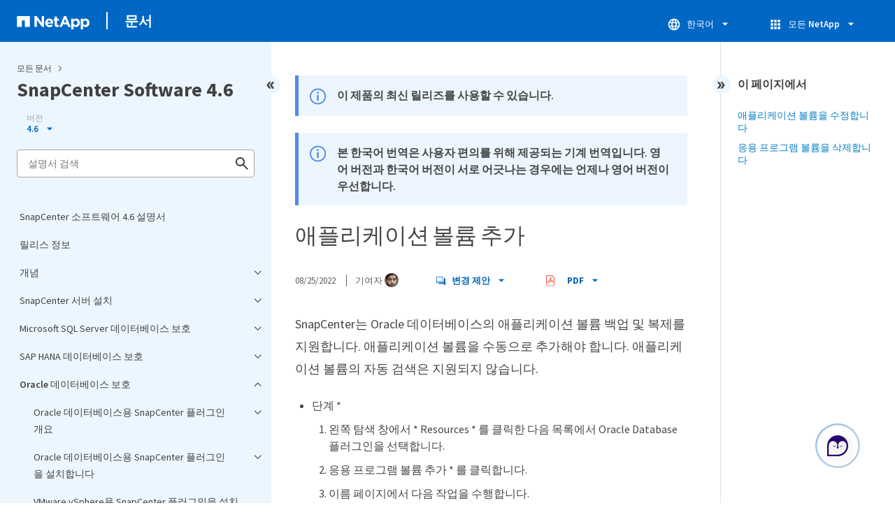

--- FILE ---
content_type: text/html
request_url: https://docs.netapp.com/ko-kr/snapcenter-46/sidebar.html
body_size: 21410
content:
<script>
  let sidebarAccordion = true;

  /* specific css rules for Mac */
  if(navigator.platform.match('Mac') !== null) {
    document.body.setAttribute('class', 'OSX');
  }

</script>

<div id="ie-sidebar-container">
  <ul id="ie-sidebar-list" >


<li 
      data-pdf-exists="true" 
      data-pdf-filename="SnapCenter 소프트웨어 4.6 설명서"
      data-li-level="1#" 
      class="  "
      dale-page-url="/sidebar.html" 
      data-entry-url="/index.html" 
    ><a class="ie-sidebar-menuitem-1 " href="/ko-kr/snapcenter-46/index.html">
        SnapCenter 소프트웨어 4.6 설명서
      </a></li><li 
      data-pdf-exists="true" 
      data-pdf-filename="릴리스 정보"
      data-li-level="1#" 
      class="  "
      dale-page-url="/sidebar.html" 
      data-entry-url="/release-notes.html" 
    ><a class="ie-sidebar-menuitem-1 " href="/ko-kr/snapcenter-46/release-notes.html">
        릴리스 정보
      </a></li><li 
      data-pdf-exists="true" 
      data-pdf-filename="개념"
      data-li-level="1" 
      class=" sidebar-folder   "
      dale-page-url="/sidebar.html" 
      data-entry-url="" 
    ><a class="ie-sidebar-menuitem-1  ie-sidebar-button " href="#">
        <img class="ie-sidebar-icon ie-sidebar-button open" src="https://docs.netapp.com/common/2/images/link_expand.svg" alt="" />
        <img class="ie-sidebar-icon ie-sidebar-button close" src="https://docs.netapp.com/common/2/images/link_collapse.svg" alt="" />
        <!--<div class="" style="display: inline;"> 개념</div>-->
         개념
      </a>
      <ul class="">
        


<li 
      data-pdf-exists="true" 
      data-pdf-filename="SnapCenter 개요"
      data-li-level="2#" 
      class="  "
      dale-page-url="/sidebar.html" 
      data-entry-url="/concept/concept_snapcenter_overview.html" 
    ><a class="ie-sidebar-menuitem-2 " href="/ko-kr/snapcenter-46/concept/concept_snapcenter_overview.html">
        SnapCenter 개요
      </a></li><li 
      data-pdf-exists="true" 
      data-pdf-filename="보안 기능"
      data-li-level="2#" 
      class="  "
      dale-page-url="/sidebar.html" 
      data-entry-url="/concept/reference_data_security.html" 
    ><a class="ie-sidebar-menuitem-2 " href="/ko-kr/snapcenter-46/concept/reference_data_security.html">
        보안 기능
      </a></li><li 
      data-pdf-exists="true" 
      data-pdf-filename="SnapCenter 역할 기반 액세스 제어(RBAC)"
      data-li-level="2" 
      class=" sidebar-folder   "
      dale-page-url="/sidebar.html" 
      data-entry-url="" 
    ><a class="ie-sidebar-menuitem-2  ie-sidebar-button " href="#">
        <img class="ie-sidebar-icon ie-sidebar-button open" src="https://docs.netapp.com/common/2/images/link_expand.svg" alt="" />
        <img class="ie-sidebar-icon ie-sidebar-button close" src="https://docs.netapp.com/common/2/images/link_collapse.svg" alt="" />
        <!--<div class="" style="display: inline;"> SnapCenter 역할 기반 액세스 제어(RBAC)</div>-->
         SnapCenter 역할 기반 액세스 제어(RBAC)
      </a>
      <ul class="">
        


<li 
      data-pdf-exists="true" 
      data-pdf-filename="RBAC 유형"
      data-li-level="3#" 
      class="  "
      dale-page-url="/sidebar.html" 
      data-entry-url="/concept/concept_types_of_role_based_access_control_in_snapcenter.html" 
    ><a class="ie-sidebar-menuitem-3 " href="/ko-kr/snapcenter-46/concept/concept_types_of_role_based_access_control_in_snapcenter.html">
        RBAC 유형
      </a></li><li 
      data-pdf-exists="true" 
      data-pdf-filename="RBAC 권한 및 역할"
      data-li-level="3#" 
      class="  "
      dale-page-url="/sidebar.html" 
      data-entry-url="/concept/reference_role_based_access_control_permissions_and_roles.html" 
    ><a class="ie-sidebar-menuitem-3 " href="/ko-kr/snapcenter-46/concept/reference_role_based_access_control_permissions_and_roles.html">
        RBAC 권한 및 역할
      </a></li><li 
      data-pdf-exists="true" 
      data-pdf-filename="사전 정의된 SnapCenter 역할 및 권한"
      data-li-level="3#" 
      class="  "
      dale-page-url="/sidebar.html" 
      data-entry-url="/concept/reference_pre_defined_snapcenter_roles_and_permissions.html" 
    ><a class="ie-sidebar-menuitem-3 " href="/ko-kr/snapcenter-46/concept/reference_pre_defined_snapcenter_roles_and_permissions.html">
        사전 정의된 SnapCenter 역할 및 권한
      </a></li></ul></li><li 
      data-pdf-exists="true" 
      data-pdf-filename="재해 복구"
      data-li-level="2#" 
      class="  "
      dale-page-url="/sidebar.html" 
      data-entry-url="/protect-concept/concept_disaster_recovery.html" 
    ><a class="ie-sidebar-menuitem-2 " href="/ko-kr/snapcenter-46/protect-concept/concept_disaster_recovery.html">
        재해 복구
      </a></li><li 
      data-pdf-exists="true" 
      data-pdf-filename="리소스, 리소스 그룹 및 정책"
      data-li-level="2#" 
      class="  "
      dale-page-url="/sidebar.html" 
      data-entry-url="/concept/concept_resources_resource_groups_and_policies.html" 
    ><a class="ie-sidebar-menuitem-2 " href="/ko-kr/snapcenter-46/concept/concept_resources_resource_groups_and_policies.html">
        리소스, 리소스 그룹 및 정책
      </a></li><li 
      data-pdf-exists="true" 
      data-pdf-filename="사전 스크립트 및 포스트스크립트"
      data-li-level="2#" 
      class="  "
      dale-page-url="/sidebar.html" 
      data-entry-url="/concept/concept_prescripts_and_postscripts.html" 
    ><a class="ie-sidebar-menuitem-2 " href="/ko-kr/snapcenter-46/concept/concept_prescripts_and_postscripts.html">
        사전 스크립트 및 포스트스크립트
      </a></li><li 
      data-pdf-exists="true" 
      data-pdf-filename="REST API를 사용하여 SnapCenter 자동화"
      data-li-level="2#" 
      class="  "
      dale-page-url="/sidebar.html" 
      data-entry-url="/concept/concept_snapcenter_rest_apis.html" 
    ><a class="ie-sidebar-menuitem-2 " href="/ko-kr/snapcenter-46/concept/concept_snapcenter_rest_apis.html">
        REST API를 사용하여 SnapCenter 자동화
      </a></li></ul></li><li 
      data-pdf-exists="true" 
      data-pdf-filename="SnapCenter 서버 설치"
      data-li-level="1" 
      class=" sidebar-folder   "
      dale-page-url="/sidebar.html" 
      data-entry-url="" 
    ><a class="ie-sidebar-menuitem-1  ie-sidebar-button " href="#">
        <img class="ie-sidebar-icon ie-sidebar-button open" src="https://docs.netapp.com/common/2/images/link_expand.svg" alt="" />
        <img class="ie-sidebar-icon ie-sidebar-button close" src="https://docs.netapp.com/common/2/images/link_collapse.svg" alt="" />
        <!--<div class="" style="display: inline;"> SnapCenter 서버 설치</div>-->
         SnapCenter 서버 설치
      </a>
      <ul class="">
        


<li 
      data-pdf-exists="true" 
      data-pdf-filename="설치 워크플로우"
      data-li-level="2#" 
      class="  "
      dale-page-url="/sidebar.html" 
      data-entry-url="/install/install_workflow.html" 
    ><a class="ie-sidebar-menuitem-2 " href="/ko-kr/snapcenter-46/install/install_workflow.html">
        설치 워크플로우
      </a></li><li 
      data-pdf-exists="true" 
      data-pdf-filename="SnapCenter 서버 설치를 준비합니다"
      data-li-level="2" 
      class=" sidebar-folder   "
      dale-page-url="/sidebar.html" 
      data-entry-url="" 
    ><a class="ie-sidebar-menuitem-2  ie-sidebar-button " href="#">
        <img class="ie-sidebar-icon ie-sidebar-button open" src="https://docs.netapp.com/common/2/images/link_expand.svg" alt="" />
        <img class="ie-sidebar-icon ie-sidebar-button close" src="https://docs.netapp.com/common/2/images/link_collapse.svg" alt="" />
        <!--<div class="" style="display: inline;"> SnapCenter 서버 설치를 준비합니다</div>-->
         SnapCenter 서버 설치를 준비합니다
      </a>
      <ul class="">
        


<li 
      data-pdf-exists="true" 
      data-pdf-filename="도메인 및 작업 그룹 요구 사항"
      data-li-level="3#" 
      class="  "
      dale-page-url="/sidebar.html" 
      data-entry-url="/install/reference_domain_and_workgroup_requirements.html" 
    ><a class="ie-sidebar-menuitem-3 " href="/ko-kr/snapcenter-46/install/reference_domain_and_workgroup_requirements.html">
        도메인 및 작업 그룹 요구 사항
      </a></li><li 
      data-pdf-exists="true" 
      data-pdf-filename="요구사항을 충족해야 합니다"
      data-li-level="3#" 
      class="  "
      dale-page-url="/sidebar.html" 
      data-entry-url="/install/reference_space_and_sizing_requirements.html" 
    ><a class="ie-sidebar-menuitem-3 " href="/ko-kr/snapcenter-46/install/reference_space_and_sizing_requirements.html">
        요구사항을 충족해야 합니다
      </a></li><li 
      data-pdf-exists="true" 
      data-pdf-filename="SAN 호스트 요구 사항"
      data-li-level="3#" 
      class="  "
      dale-page-url="/sidebar.html" 
      data-entry-url="/install/reference_san_host_requirements.html" 
    ><a class="ie-sidebar-menuitem-3 " href="/ko-kr/snapcenter-46/install/reference_san_host_requirements.html">
        SAN 호스트 요구 사항
      </a></li><li 
      data-pdf-exists="true" 
      data-pdf-filename="지원되는 스토리지 시스템 및 애플리케이션"
      data-li-level="3#" 
      class="  "
      dale-page-url="/sidebar.html" 
      data-entry-url="/install/reference_supported_storage_systems_and_applications.html" 
    ><a class="ie-sidebar-menuitem-3 " href="/ko-kr/snapcenter-46/install/reference_supported_storage_systems_and_applications.html">
        지원되는 스토리지 시스템 및 애플리케이션
      </a></li><li 
      data-pdf-exists="true" 
      data-pdf-filename="지원되는 브라우저"
      data-li-level="3#" 
      class="  "
      dale-page-url="/sidebar.html" 
      data-entry-url="/install/reference_supported_browsers.html" 
    ><a class="ie-sidebar-menuitem-3 " href="/ko-kr/snapcenter-46/install/reference_supported_browsers.html">
        지원되는 브라우저
      </a></li><li 
      data-pdf-exists="true" 
      data-pdf-filename="연결 및 포트 요구 사항"
      data-li-level="3#" 
      class="  "
      dale-page-url="/sidebar.html" 
      data-entry-url="/install/reference_connection_and_port_requirements.html" 
    ><a class="ie-sidebar-menuitem-3 " href="/ko-kr/snapcenter-46/install/reference_connection_and_port_requirements.html">
        연결 및 포트 요구 사항
      </a></li><li 
      data-pdf-exists="true" 
      data-pdf-filename="SnapCenter 라이센스"
      data-li-level="3#" 
      class="  "
      dale-page-url="/sidebar.html" 
      data-entry-url="/install/concept_snapcenter_licenses.html" 
    ><a class="ie-sidebar-menuitem-3 " href="/ko-kr/snapcenter-46/install/concept_snapcenter_licenses.html">
        SnapCenter 라이센스
      </a></li><li 
      data-pdf-exists="true" 
      data-pdf-filename="자격 증명에 대한 인증 방법입니다"
      data-li-level="3#" 
      class="  "
      dale-page-url="/sidebar.html" 
      data-entry-url="/install/concept_authentication_methods_for_your_credentials.html" 
    ><a class="ie-sidebar-menuitem-3 " href="/ko-kr/snapcenter-46/install/concept_authentication_methods_for_your_credentials.html">
        자격 증명에 대한 인증 방법입니다
      </a></li><li 
      data-pdf-exists="true" 
      data-pdf-filename="스토리지 가상 머신 접속 및 자격 증명"
      data-li-level="3#" 
      class="  "
      dale-page-url="/sidebar.html" 
      data-entry-url="/install/concept_svm_connections_and_credentials.html" 
    ><a class="ie-sidebar-menuitem-3 " href="/ko-kr/snapcenter-46/install/concept_svm_connections_and_credentials.html">
        스토리지 가상 머신 접속 및 자격 증명
      </a></li></ul></li><li 
      data-pdf-exists="true" 
      data-pdf-filename="SnapCenter 서버를 설치합니다"
      data-li-level="2#" 
      class="  "
      dale-page-url="/sidebar.html" 
      data-entry-url="/install/task_install_the_snapcenter_server_using_the_install_wizard.html" 
    ><a class="ie-sidebar-menuitem-2 " href="/ko-kr/snapcenter-46/install/task_install_the_snapcenter_server_using_the_install_wizard.html">
        SnapCenter 서버를 설치합니다
      </a></li><li 
      data-pdf-exists="true" 
      data-pdf-filename="SnapCenter에 로그인합니다"
      data-li-level="2#" 
      class="  "
      dale-page-url="/sidebar.html" 
      data-entry-url="/install/task_log_in_to_snapcenter.html" 
    ><a class="ie-sidebar-menuitem-2 " href="/ko-kr/snapcenter-46/install/task_log_in_to_snapcenter.html">
        SnapCenter에 로그인합니다
      </a></li><li 
      data-pdf-exists="true" 
      data-pdf-filename="CA 인증서를 구성합니다"
      data-li-level="2" 
      class=" sidebar-folder   "
      dale-page-url="/sidebar.html" 
      data-entry-url="" 
    ><a class="ie-sidebar-menuitem-2  ie-sidebar-button " href="#">
        <img class="ie-sidebar-icon ie-sidebar-button open" src="https://docs.netapp.com/common/2/images/link_expand.svg" alt="" />
        <img class="ie-sidebar-icon ie-sidebar-button close" src="https://docs.netapp.com/common/2/images/link_collapse.svg" alt="" />
        <!--<div class="" style="display: inline;"> CA 인증서를 구성합니다</div>-->
         CA 인증서를 구성합니다
      </a>
      <ul class="">
        


<li 
      data-pdf-exists="true" 
      data-pdf-filename="CA 인증서 CSR 파일을 생성합니다"
      data-li-level="3#" 
      class="  "
      dale-page-url="/sidebar.html" 
      data-entry-url="/install/reference_generate_CA_certificate_CSR_file.html" 
    ><a class="ie-sidebar-menuitem-3 " href="/ko-kr/snapcenter-46/install/reference_generate_CA_certificate_CSR_file.html">
        CA 인증서 CSR 파일을 생성합니다
      </a></li><li 
      data-pdf-exists="true" 
      data-pdf-filename="CA 인증서를 가져옵니다"
      data-li-level="3#" 
      class="  "
      dale-page-url="/sidebar.html" 
      data-entry-url="/install/task_import_CA_certificates.html" 
    ><a class="ie-sidebar-menuitem-3 " href="/ko-kr/snapcenter-46/install/task_import_CA_certificates.html">
        CA 인증서를 가져옵니다
      </a></li><li 
      data-pdf-exists="true" 
      data-pdf-filename="CA 인증서 지문을 받습니다"
      data-li-level="3#" 
      class="  "
      dale-page-url="/sidebar.html" 
      data-entry-url="/install/task_get_the_CA_certificate_thumbprint.html" 
    ><a class="ie-sidebar-menuitem-3 " href="/ko-kr/snapcenter-46/install/task_get_the_CA_certificate_thumbprint.html">
        CA 인증서 지문을 받습니다
      </a></li><li 
      data-pdf-exists="true" 
      data-pdf-filename="Windows 호스트 플러그인 서비스를 사용하여 CA 인증서를 구성합니다"
      data-li-level="3#" 
      class="  "
      dale-page-url="/sidebar.html" 
      data-entry-url="/install/task_configure_CA_certificate_with_Windows_host_plug-in_services.html" 
    ><a class="ie-sidebar-menuitem-3 " href="/ko-kr/snapcenter-46/install/task_configure_CA_certificate_with_Windows_host_plug-in_services.html">
        Windows 호스트 플러그인 서비스를 사용하여 CA 인증서를 구성합니다
      </a></li><li 
      data-pdf-exists="true" 
      data-pdf-filename="SnapCenter 사이트를 사용하여 CA 인증서를 구성합니다"
      data-li-level="3#" 
      class="  "
      dale-page-url="/sidebar.html" 
      data-entry-url="/install/task_configure_CA_certificate_with_snapcenter_site.html" 
    ><a class="ie-sidebar-menuitem-3 " href="/ko-kr/snapcenter-46/install/task_configure_CA_certificate_with_snapcenter_site.html">
        SnapCenter 사이트를 사용하여 CA 인증서를 구성합니다
      </a></li><li 
      data-pdf-exists="true" 
      data-pdf-filename="SnapCenter 서버에 대해 CA 인증서를 활성화합니다"
      data-li-level="3#" 
      class="  "
      dale-page-url="/sidebar.html" 
      data-entry-url="/install/task_enable_ca_certificates_for_snapcenter.html" 
    ><a class="ie-sidebar-menuitem-3 " href="/ko-kr/snapcenter-46/install/task_enable_ca_certificates_for_snapcenter.html">
        SnapCenter 서버에 대해 CA 인증서를 활성화합니다
      </a></li></ul></li><li 
      data-pdf-exists="true" 
      data-pdf-filename="Active Directory, LDAP 및 LDAPS를 구성합니다"
      data-li-level="2" 
      class=" sidebar-folder   "
      dale-page-url="/sidebar.html" 
      data-entry-url="" 
    ><a class="ie-sidebar-menuitem-2  ie-sidebar-button " href="#">
        <img class="ie-sidebar-icon ie-sidebar-button open" src="https://docs.netapp.com/common/2/images/link_expand.svg" alt="" />
        <img class="ie-sidebar-icon ie-sidebar-button close" src="https://docs.netapp.com/common/2/images/link_collapse.svg" alt="" />
        <!--<div class="" style="display: inline;"> Active Directory, LDAP 및 LDAPS를 구성합니다</div>-->
         Active Directory, LDAP 및 LDAPS를 구성합니다
      </a>
      <ul class="">
        


<li 
      data-pdf-exists="true" 
      data-pdf-filename="신뢰할 수 없는 Active Directory 도메인을 등록합니다"
      data-li-level="3#" 
      class="  "
      dale-page-url="/sidebar.html" 
      data-entry-url="/install/task_register_untrusted_active_directory_domains.html" 
    ><a class="ie-sidebar-menuitem-3 " href="/ko-kr/snapcenter-46/install/task_register_untrusted_active_directory_domains.html">
        신뢰할 수 없는 Active Directory 도메인을 등록합니다
      </a></li><li 
      data-pdf-exists="true" 
      data-pdf-filename="LDAPS에 대한 CA 클라이언트 인증서를 구성합니다"
      data-li-level="3#" 
      class="  "
      dale-page-url="/sidebar.html" 
      data-entry-url="/install/task_configure_CA_client_certificate_for_LDAPS.html" 
    ><a class="ie-sidebar-menuitem-3 " href="/ko-kr/snapcenter-46/install/task_configure_CA_client_certificate_for_LDAPS.html">
        LDAPS에 대한 CA 클라이언트 인증서를 구성합니다
      </a></li></ul></li><li 
      data-pdf-exists="true" 
      data-pdf-filename="고가용성을 구성합니다"
      data-li-level="2" 
      class=" sidebar-folder   "
      dale-page-url="/sidebar.html" 
      data-entry-url="" 
    ><a class="ie-sidebar-menuitem-2  ie-sidebar-button " href="#">
        <img class="ie-sidebar-icon ie-sidebar-button open" src="https://docs.netapp.com/common/2/images/link_expand.svg" alt="" />
        <img class="ie-sidebar-icon ie-sidebar-button close" src="https://docs.netapp.com/common/2/images/link_collapse.svg" alt="" />
        <!--<div class="" style="display: inline;"> 고가용성을 구성합니다</div>-->
         고가용성을 구성합니다
      </a>
      <ul class="">
        


<li 
      data-pdf-exists="true" 
      data-pdf-filename="F5를 사용하여 고가용성을 위해 SnapCenter 서버를 구성합니다"
      data-li-level="3#" 
      class="  "
      dale-page-url="/sidebar.html" 
      data-entry-url="/install/concept_configure_snapcenter_servers_for_high_availabiity_using_f5.html" 
    ><a class="ie-sidebar-menuitem-3 " href="/ko-kr/snapcenter-46/install/concept_configure_snapcenter_servers_for_high_availabiity_using_f5.html">
        F5를 사용하여 고가용성을 위해 SnapCenter 서버를 구성합니다
      </a></li><li 
      data-pdf-exists="true" 
      data-pdf-filename="Microsoft 네트워크 로드 밸런서를 수동으로 구성합니다"
      data-li-level="3#" 
      class="  "
      dale-page-url="/sidebar.html" 
      data-entry-url="/install/concept_network_load_balanacing_and_application_request_routing_requirements.html" 
    ><a class="ie-sidebar-menuitem-3 " href="/ko-kr/snapcenter-46/install/concept_network_load_balanacing_and_application_request_routing_requirements.html">
        Microsoft 네트워크 로드 밸런서를 수동으로 구성합니다
      </a></li><li 
      data-pdf-exists="true" 
      data-pdf-filename="고가용성을 위해 NLB에서 F5로 전환합니다"
      data-li-level="3#" 
      class="  "
      dale-page-url="/sidebar.html" 
      data-entry-url="/install/task_switch_from_nlb_to_f5_for_high_availability.html" 
    ><a class="ie-sidebar-menuitem-3 " href="/ko-kr/snapcenter-46/install/task_switch_from_nlb_to_f5_for_high_availability.html">
        고가용성을 위해 NLB에서 F5로 전환합니다
      </a></li><li 
      data-pdf-exists="true" 
      data-pdf-filename="SnapCenter MySQL 리포지토리의 고가용성"
      data-li-level="3#" 
      class="  "
      dale-page-url="/sidebar.html" 
      data-entry-url="/install/concept_high_availability_for_snapcenter_mysql_repository.html" 
    ><a class="ie-sidebar-menuitem-3 " href="/ko-kr/snapcenter-46/install/concept_high_availability_for_snapcenter_mysql_repository.html">
        SnapCenter MySQL 리포지토리의 고가용성
      </a></li><li 
      data-pdf-exists="true" 
      data-pdf-filename="SnapCenter 인증서를 내보냅니다"
      data-li-level="3#" 
      class="  "
      dale-page-url="/sidebar.html" 
      data-entry-url="/install/task_export_snapcenter_certificates.html" 
    ><a class="ie-sidebar-menuitem-3 " href="/ko-kr/snapcenter-46/install/task_export_snapcenter_certificates.html">
        SnapCenter 인증서를 내보냅니다
      </a></li></ul></li><li 
      data-pdf-exists="true" 
      data-pdf-filename="역할 기반 액세스 제어(RBAC) 구성"
      data-li-level="2" 
      class=" sidebar-folder   "
      dale-page-url="/sidebar.html" 
      data-entry-url="" 
    ><a class="ie-sidebar-menuitem-2  ie-sidebar-button " href="#">
        <img class="ie-sidebar-icon ie-sidebar-button open" src="https://docs.netapp.com/common/2/images/link_expand.svg" alt="" />
        <img class="ie-sidebar-icon ie-sidebar-button close" src="https://docs.netapp.com/common/2/images/link_collapse.svg" alt="" />
        <!--<div class="" style="display: inline;"> 역할 기반 액세스 제어(RBAC) 구성</div>-->
         역할 기반 액세스 제어(RBAC) 구성
      </a>
      <ul class="">
        


<li 
      data-pdf-exists="true" 
      data-pdf-filename="사용자 또는 그룹을 추가하고 역할 및 자산을 할당합니다"
      data-li-level="3#" 
      class="  "
      dale-page-url="/sidebar.html" 
      data-entry-url="/install/task_add_a_user_or_group_and_assign_role_and_assets.html" 
    ><a class="ie-sidebar-menuitem-3 " href="/ko-kr/snapcenter-46/install/task_add_a_user_or_group_and_assign_role_and_assets.html">
        사용자 또는 그룹을 추가하고 역할 및 자산을 할당합니다
      </a></li><li 
      data-pdf-exists="true" 
      data-pdf-filename="역할을 생성합니다"
      data-li-level="3#" 
      class="  "
      dale-page-url="/sidebar.html" 
      data-entry-url="/install/task_create_a_role.html" 
    ><a class="ie-sidebar-menuitem-3 " href="/ko-kr/snapcenter-46/install/task_create_a_role.html">
        역할을 생성합니다
      </a></li><li 
      data-pdf-exists="true" 
      data-pdf-filename="보안 로그인 명령을 사용하여 ONTAP RBAC 역할을 추가합니다"
      data-li-level="3#" 
      class="  "
      dale-page-url="/sidebar.html" 
      data-entry-url="/install/task_add_an_rbac_role_using_security_login_commands.html" 
    ><a class="ie-sidebar-menuitem-3 " href="/ko-kr/snapcenter-46/install/task_add_an_rbac_role_using_security_login_commands.html">
        보안 로그인 명령을 사용하여 ONTAP RBAC 역할을 추가합니다
      </a></li><li 
      data-pdf-exists="true" 
      data-pdf-filename="최소 권한으로 SVM 역할 생성"
      data-li-level="3#" 
      class="  "
      dale-page-url="/sidebar.html" 
      data-entry-url="/install/create-svm-roles-minimum-privileges.html" 
    ><a class="ie-sidebar-menuitem-3 " href="/ko-kr/snapcenter-46/install/create-svm-roles-minimum-privileges.html">
        최소 권한으로 SVM 역할 생성
      </a></li><li 
      data-pdf-exists="true" 
      data-pdf-filename="최소 권한으로 ONTAP 클러스터 역할을 생성합니다"
      data-li-level="3#" 
      class="  "
      dale-page-url="/sidebar.html" 
      data-entry-url="/install/task_create_an_ontap_cluster_role_with_minimum_privileges.html" 
    ><a class="ie-sidebar-menuitem-3 " href="/ko-kr/snapcenter-46/install/task_create_an_ontap_cluster_role_with_minimum_privileges.html">
        최소 권한으로 ONTAP 클러스터 역할을 생성합니다
      </a></li><li 
      data-pdf-exists="true" 
      data-pdf-filename="Active Directory 읽기 권한을 사용하도록 IIS 응용 프로그램 풀을 구성합니다"
      data-li-level="3#" 
      class="  "
      dale-page-url="/sidebar.html" 
      data-entry-url="/install/task_configure_iis_application_pools_to_enable_active_directory_read_permissions.html" 
    ><a class="ie-sidebar-menuitem-3 " href="/ko-kr/snapcenter-46/install/task_configure_iis_application_pools_to_enable_active_directory_read_permissions.html">
        Active Directory 읽기 권한을 사용하도록 IIS 응용 프로그램 풀을 구성합니다
      </a></li></ul></li><li 
      data-pdf-exists="true" 
      data-pdf-filename="스토리지 시스템을 추가합니다"
      data-li-level="2#" 
      class="  "
      dale-page-url="/sidebar.html" 
      data-entry-url="/install/task_add_storage_systems.html" 
    ><a class="ie-sidebar-menuitem-2 " href="/ko-kr/snapcenter-46/install/task_add_storage_systems.html">
        스토리지 시스템을 추가합니다
      </a></li><li 
      data-pdf-exists="true" 
      data-pdf-filename="SnapCenter 표준 컨트롤러 기반 라이센스를 추가합니다"
      data-li-level="2#" 
      class="  "
      dale-page-url="/sidebar.html" 
      data-entry-url="/install/concept_snapcenter_standard_controller_based_licenses.html" 
    ><a class="ie-sidebar-menuitem-2 " href="/ko-kr/snapcenter-46/install/concept_snapcenter_standard_controller_based_licenses.html">
        SnapCenter 표준 컨트롤러 기반 라이센스를 추가합니다
      </a></li><li 
      data-pdf-exists="true" 
      data-pdf-filename="SnapCenter 표준 용량 기반 라이센스 추가"
      data-li-level="2#" 
      class="  "
      dale-page-url="/sidebar.html" 
      data-entry-url="/install/concept_snapcenter_standard_capacity_based_licenses.html" 
    ><a class="ie-sidebar-menuitem-2 " href="/ko-kr/snapcenter-46/install/concept_snapcenter_standard_capacity_based_licenses.html">
        SnapCenter 표준 용량 기반 라이센스 추가
      </a></li><li 
      data-pdf-exists="true" 
      data-pdf-filename="스토리지 시스템을 프로비저닝합니다"
      data-li-level="2" 
      class=" sidebar-folder   "
      dale-page-url="/sidebar.html" 
      data-entry-url="" 
    ><a class="ie-sidebar-menuitem-2  ie-sidebar-button " href="#">
        <img class="ie-sidebar-icon ie-sidebar-button open" src="https://docs.netapp.com/common/2/images/link_expand.svg" alt="" />
        <img class="ie-sidebar-icon ie-sidebar-button close" src="https://docs.netapp.com/common/2/images/link_collapse.svg" alt="" />
        <!--<div class="" style="display: inline;"> 스토리지 시스템을 프로비저닝합니다</div>-->
         스토리지 시스템을 프로비저닝합니다
      </a>
      <ul class="">
        


<li 
      data-pdf-exists="true" 
      data-pdf-filename="Windows 호스트에서 스토리지 용량 할당"
      data-li-level="3" 
      class=" sidebar-folder   "
      dale-page-url="/sidebar.html" 
      data-entry-url="" 
    ><a class="ie-sidebar-menuitem-3  ie-sidebar-button " href="#">
        <img class="ie-sidebar-icon ie-sidebar-button open" src="https://docs.netapp.com/common/2/images/link_expand.svg" alt="" />
        <img class="ie-sidebar-icon ie-sidebar-button close" src="https://docs.netapp.com/common/2/images/link_collapse.svg" alt="" />
        <!--<div class="" style="display: inline;"> Windows 호스트에서 스토리지 용량 할당</div>-->
         Windows 호스트에서 스토리지 용량 할당
      </a>
      <ul class="">
        


<li 
      data-pdf-exists="true" 
      data-pdf-filename="LUN 스토리지를 구성합니다"
      data-li-level="4#" 
      class="  "
      dale-page-url="/sidebar.html" 
      data-entry-url="/install/concept_configure_lun_storage.html" 
    ><a class="ie-sidebar-menuitem-4 " href="/ko-kr/snapcenter-46/install/concept_configure_lun_storage.html">
        LUN 스토리지를 구성합니다
      </a></li><li 
      data-pdf-exists="true" 
      data-pdf-filename="Igroup 생성 및 관리"
      data-li-level="4#" 
      class="  "
      dale-page-url="/sidebar.html" 
      data-entry-url="/install/concept_create_and_manage_igroups.html" 
    ><a class="ie-sidebar-menuitem-4 " href="/ko-kr/snapcenter-46/install/concept_create_and_manage_igroups.html">
        Igroup 생성 및 관리
      </a></li><li 
      data-pdf-exists="true" 
      data-pdf-filename="디스크를 생성하고 관리합니다"
      data-li-level="4#" 
      class="  "
      dale-page-url="/sidebar.html" 
      data-entry-url="/install/task_create_and_manage_disks.html" 
    ><a class="ie-sidebar-menuitem-4 " href="/ko-kr/snapcenter-46/install/task_create_and_manage_disks.html">
        디스크를 생성하고 관리합니다
      </a></li><li 
      data-pdf-exists="true" 
      data-pdf-filename="SMB 공유를 생성하고 관리합니다"
      data-li-level="4#" 
      class="  "
      dale-page-url="/sidebar.html" 
      data-entry-url="/install/concept_create_and_manage_smb_shares.html" 
    ><a class="ie-sidebar-menuitem-4 " href="/ko-kr/snapcenter-46/install/concept_create_and_manage_smb_shares.html">
        SMB 공유를 생성하고 관리합니다
      </a></li><li 
      data-pdf-exists="true" 
      data-pdf-filename="스토리지 시스템의 공간을 재확보할 수 있습니다"
      data-li-level="4#" 
      class="  "
      dale-page-url="/sidebar.html" 
      data-entry-url="/install/task_reclaim_space_on_the_storage_system.html" 
    ><a class="ie-sidebar-menuitem-4 " href="/ko-kr/snapcenter-46/install/task_reclaim_space_on_the_storage_system.html">
        스토리지 시스템의 공간을 재확보할 수 있습니다
      </a></li><li 
      data-pdf-exists="true" 
      data-pdf-filename="PowerShell cmdlet을 사용하여 스토리지 용량 할당"
      data-li-level="4#" 
      class="  "
      dale-page-url="/sidebar.html" 
      data-entry-url="/install/reference_provision_storage_using_powershell_cmdlets.html" 
    ><a class="ie-sidebar-menuitem-4 " href="/ko-kr/snapcenter-46/install/reference_provision_storage_using_powershell_cmdlets.html">
        PowerShell cmdlet을 사용하여 스토리지 용량 할당
      </a></li></ul></li><li 
      data-pdf-exists="true" 
      data-pdf-filename="VMware 환경에서 스토리지 프로비저닝"
      data-li-level="3#" 
      class="  "
      dale-page-url="/sidebar.html" 
      data-entry-url="/install/concept_provision_storage_in_vmware_environments.html" 
    ><a class="ie-sidebar-menuitem-3 " href="/ko-kr/snapcenter-46/install/concept_provision_storage_in_vmware_environments.html">
        VMware 환경에서 스토리지 프로비저닝
      </a></li></ul></li><li 
      data-pdf-exists="true" 
      data-pdf-filename="SnapCenter 서버로 보안 MySQL 연결을 구성합니다"
      data-li-level="2#" 
      class="  "
      dale-page-url="/sidebar.html" 
      data-entry-url="/install/concept_configure_secured_mysql_connections_with_snapcenter_server.html" 
    ><a class="ie-sidebar-menuitem-2 " href="/ko-kr/snapcenter-46/install/concept_configure_secured_mysql_connections_with_snapcenter_server.html">
        SnapCenter 서버로 보안 MySQL 연결을 구성합니다
      </a></li><li 
      data-pdf-exists="true" 
      data-pdf-filename="설치 중에 Windows 호스트에서 활성화된 기능입니다"
      data-li-level="2#" 
      class="  "
      dale-page-url="/sidebar.html" 
      data-entry-url="/install/reference_features_enabled_on_your_windows_host_during_installation.html" 
    ><a class="ie-sidebar-menuitem-2 " href="/ko-kr/snapcenter-46/install/reference_features_enabled_on_your_windows_host_during_installation.html">
        설치 중에 Windows 호스트에서 활성화된 기능입니다
      </a></li></ul></li><li 
      data-pdf-exists="true" 
      data-pdf-filename="Microsoft SQL Server 데이터베이스 보호"
      data-li-level="1" 
      class=" sidebar-folder   "
      dale-page-url="/sidebar.html" 
      data-entry-url="" 
    ><a class="ie-sidebar-menuitem-1  ie-sidebar-button " href="#">
        <img class="ie-sidebar-icon ie-sidebar-button open" src="https://docs.netapp.com/common/2/images/link_expand.svg" alt="" />
        <img class="ie-sidebar-icon ie-sidebar-button close" src="https://docs.netapp.com/common/2/images/link_collapse.svg" alt="" />
        <!--<div class="" style="display: inline;"> Microsoft SQL Server 데이터베이스 보호</div>-->
         Microsoft SQL Server 데이터베이스 보호
      </a>
      <ul class="">
        


<li 
      data-pdf-exists="true" 
      data-pdf-filename="Microsoft SQL Server용 SnapCenter 플러그인"
      data-li-level="2" 
      class=" sidebar-folder   "
      dale-page-url="/sidebar.html" 
      data-entry-url="" 
    ><a class="ie-sidebar-menuitem-2  ie-sidebar-button " href="#">
        <img class="ie-sidebar-icon ie-sidebar-button open" src="https://docs.netapp.com/common/2/images/link_expand.svg" alt="" />
        <img class="ie-sidebar-icon ie-sidebar-button close" src="https://docs.netapp.com/common/2/images/link_collapse.svg" alt="" />
        <!--<div class="" style="display: inline;"> Microsoft SQL Server용 SnapCenter 플러그인</div>-->
         Microsoft SQL Server용 SnapCenter 플러그인
      </a>
      <ul class="">
        


<li 
      data-pdf-exists="true" 
      data-pdf-filename="Microsoft SQL Server용 SnapCenter 플러그인 개요"
      data-li-level="3#" 
      class="  "
      dale-page-url="/sidebar.html" 
      data-entry-url="/protect-scsql/concept_snapcenter_plug_in_for_microsoft_sql_server_overview.html" 
    ><a class="ie-sidebar-menuitem-3 " href="/ko-kr/snapcenter-46/protect-scsql/concept_snapcenter_plug_in_for_microsoft_sql_server_overview.html">
        Microsoft SQL Server용 SnapCenter 플러그인 개요
      </a></li><li 
      data-pdf-exists="true" 
      data-pdf-filename="Microsoft SQL Server용 SnapCenter 플러그인으로 수행할 수 있는 작업"
      data-li-level="3#" 
      class="  "
      dale-page-url="/sidebar.html" 
      data-entry-url="/protect-scsql/concept_what_you_can_do_with_the_snapcenter_plug_in_for_microsoft_sql_server.html" 
    ><a class="ie-sidebar-menuitem-3 " href="/ko-kr/snapcenter-46/protect-scsql/concept_what_you_can_do_with_the_snapcenter_plug_in_for_microsoft_sql_server.html">
        Microsoft SQL Server용 SnapCenter 플러그인으로 수행할 수 있는 작업
      </a></li><li 
      data-pdf-exists="true" 
      data-pdf-filename="Microsoft SQL Server용 SnapCenter 플러그인 기능"
      data-li-level="3#" 
      class="  "
      dale-page-url="/sidebar.html" 
      data-entry-url="/protect-scsql/concept_snapcenter_plug_in_for_microsoft_sql_server_features.html" 
    ><a class="ie-sidebar-menuitem-3 " href="/ko-kr/snapcenter-46/protect-scsql/concept_snapcenter_plug_in_for_microsoft_sql_server_features.html">
        Microsoft SQL Server용 SnapCenter 플러그인 기능
      </a></li><li 
      data-pdf-exists="true" 
      data-pdf-filename="Windows 클러스터에서 비대칭 LUN 매핑 지원"
      data-li-level="3#" 
      class="  "
      dale-page-url="/sidebar.html" 
      data-entry-url="/protect-scsql/concept_support_for_asymmetric_lun_mapping_alm_in_windows_clusters.html" 
    ><a class="ie-sidebar-menuitem-3 " href="/ko-kr/snapcenter-46/protect-scsql/concept_support_for_asymmetric_lun_mapping_alm_in_windows_clusters.html">
        Windows 클러스터에서 비대칭 LUN 매핑 지원
      </a></li><li 
      data-pdf-exists="true" 
      data-pdf-filename="Microsoft Windows용 SnapCenter 플러그인 및 Microsoft SQL Server용 플러그인이 지원하는 스토리지 유형입니다"
      data-li-level="3#" 
      class="  "
      dale-page-url="/sidebar.html" 
      data-entry-url="/protect-scsql/reference_storage_types_supported_by_snapcenter_plug_ins_for_microsoft_windows_and_for_microsoft_sql_server.html" 
    ><a class="ie-sidebar-menuitem-3 " href="/ko-kr/snapcenter-46/protect-scsql/reference_storage_types_supported_by_snapcenter_plug_ins_for_microsoft_windows_and_for_microsoft_sql_server.html">
        Microsoft Windows용 SnapCenter 플러그인 및 Microsoft SQL Server용 플러그인이 지원하는 스토리지 유형입니다
      </a></li><li 
      data-pdf-exists="true" 
      data-pdf-filename="Microsoft SQL Server용 SnapCenter 플러그인의 스토리지 레이아웃 권장 사항"
      data-li-level="3#" 
      class="  "
      dale-page-url="/sidebar.html" 
      data-entry-url="/protect-scsql/reference_storage_layout_recommendations_for_snapcenter_plug_in_for_microsoft_sql_server.html" 
    ><a class="ie-sidebar-menuitem-3 " href="/ko-kr/snapcenter-46/protect-scsql/reference_storage_layout_recommendations_for_snapcenter_plug_in_for_microsoft_sql_server.html">
        Microsoft SQL Server용 SnapCenter 플러그인의 스토리지 레이아웃 권장 사항
      </a></li><li 
      data-pdf-exists="true" 
      data-pdf-filename="SQL 플러그인에 필요한 최소 ONTAP 권한"
      data-li-level="3#" 
      class="  "
      dale-page-url="/sidebar.html" 
      data-entry-url="/protect-scsql/reference_minimum_ontap_privileges_required_for_sql_plug_in.html" 
    ><a class="ie-sidebar-menuitem-3 " href="/ko-kr/snapcenter-46/protect-scsql/reference_minimum_ontap_privileges_required_for_sql_plug_in.html">
        SQL 플러그인에 필요한 최소 ONTAP 권한
      </a></li><li 
      data-pdf-exists="true" 
      data-pdf-filename="SnapMirror 및 SnapVault 복제를 위한 스토리지 시스템 준비"
      data-li-level="3#" 
      class="  "
      dale-page-url="/sidebar.html" 
      data-entry-url="/protect-scsql/reference_prepare_storage_systems_for_snapmirror_and_snapvault_replication_for_plugin_for_sql.html" 
    ><a class="ie-sidebar-menuitem-3 " href="/ko-kr/snapcenter-46/protect-scsql/reference_prepare_storage_systems_for_snapmirror_and_snapvault_replication_for_plugin_for_sql.html">
        SnapMirror 및 SnapVault 복제를 위한 스토리지 시스템 준비
      </a></li><li 
      data-pdf-exists="true" 
      data-pdf-filename="SQL Server 리소스에 대한 백업 전략"
      data-li-level="3" 
      class=" sidebar-folder   "
      dale-page-url="/sidebar.html" 
      data-entry-url="" 
    ><a class="ie-sidebar-menuitem-3  ie-sidebar-button " href="#">
        <img class="ie-sidebar-icon ie-sidebar-button open" src="https://docs.netapp.com/common/2/images/link_expand.svg" alt="" />
        <img class="ie-sidebar-icon ie-sidebar-button close" src="https://docs.netapp.com/common/2/images/link_collapse.svg" alt="" />
        <!--<div class="" style="display: inline;"> SQL Server 리소스에 대한 백업 전략</div>-->
         SQL Server 리소스에 대한 백업 전략
      </a>
      <ul class="">
        


<li 
      data-pdf-exists="true" 
      data-pdf-filename="SQL Server 리소스에 대한 백업 전략을 정의합니다"
      data-li-level="4#" 
      class="  "
      dale-page-url="/sidebar.html" 
      data-entry-url="/protect-scsql/task_define_a_backup_strategy_for_sql_server_resources.html" 
    ><a class="ie-sidebar-menuitem-4 " href="/ko-kr/snapcenter-46/protect-scsql/task_define_a_backup_strategy_for_sql_server_resources.html">
        SQL Server 리소스에 대한 백업 전략을 정의합니다
      </a></li><li 
      data-pdf-exists="true" 
      data-pdf-filename="지원되는 백업 유형입니다"
      data-li-level="4#" 
      class="  "
      dale-page-url="/sidebar.html" 
      data-entry-url="/protect-scsql/concept_type_of_backups_supported.html" 
    ><a class="ie-sidebar-menuitem-4 " href="/ko-kr/snapcenter-46/protect-scsql/concept_type_of_backups_supported.html">
        지원되는 백업 유형입니다
      </a></li><li 
      data-pdf-exists="true" 
      data-pdf-filename="데이터베이스 플러그인에 대한 백업 스케줄입니다"
      data-li-level="4#" 
      class="  "
      dale-page-url="/sidebar.html" 
      data-entry-url="/protect-scsql/concept_backup_schedules_for_plugin_for_sql.html" 
    ><a class="ie-sidebar-menuitem-4 " href="/ko-kr/snapcenter-46/protect-scsql/concept_backup_schedules_for_plugin_for_sql.html">
        데이터베이스 플러그인에 대한 백업 스케줄입니다
      </a></li><li 
      data-pdf-exists="true" 
      data-pdf-filename="데이터베이스에 필요한 백업 작업 수입니다"
      data-li-level="4#" 
      class="  "
      dale-page-url="/sidebar.html" 
      data-entry-url="/protect-scsql/concept_number_of_backup_jobs_needed_for_databases.html" 
    ><a class="ie-sidebar-menuitem-4 " href="/ko-kr/snapcenter-46/protect-scsql/concept_number_of_backup_jobs_needed_for_databases.html">
        데이터베이스에 필요한 백업 작업 수입니다
      </a></li><li 
      data-pdf-exists="true" 
      data-pdf-filename="백업 명명 규칙"
      data-li-level="4#" 
      class="  "
      dale-page-url="/sidebar.html" 
      data-entry-url="/protect-scsql/concept_backup_naming_conventions_for_plugin_for_sql.html" 
    ><a class="ie-sidebar-menuitem-4 " href="/ko-kr/snapcenter-46/protect-scsql/concept_backup_naming_conventions_for_plugin_for_sql.html">
        백업 명명 규칙
      </a></li><li 
      data-pdf-exists="true" 
      data-pdf-filename="백업 보존 옵션"
      data-li-level="4#" 
      class="  "
      dale-page-url="/sidebar.html" 
      data-entry-url="/protect-scsql/concept_backup_retention_options_for_plugin_for_sql.html" 
    ><a class="ie-sidebar-menuitem-4 " href="/ko-kr/snapcenter-46/protect-scsql/concept_backup_retention_options_for_plugin_for_sql.html">
        백업 보존 옵션
      </a></li><li 
      data-pdf-exists="true" 
      data-pdf-filename="소스 스토리지 시스템에서 트랜잭션 로그 백업을 유지하는 데 걸리는 시간"
      data-li-level="4#" 
      class="  "
      dale-page-url="/sidebar.html" 
      data-entry-url="/protect-scsql/concept_how_long_to_retain_transaction_log_backups_on_the_source_storage_system.html" 
    ><a class="ie-sidebar-menuitem-4 " href="/ko-kr/snapcenter-46/protect-scsql/concept_how_long_to_retain_transaction_log_backups_on_the_source_storage_system.html">
        소스 스토리지 시스템에서 트랜잭션 로그 백업을 유지하는 데 걸리는 시간
      </a></li><li 
      data-pdf-exists="true" 
      data-pdf-filename="동일한 볼륨에 여러 개의 데이터베이스가 있습니다"
      data-li-level="4#" 
      class="  "
      dale-page-url="/sidebar.html" 
      data-entry-url="/protect-scsql/concept_multiple_databases_on_the_same_volume.html" 
    ><a class="ie-sidebar-menuitem-4 " href="/ko-kr/snapcenter-46/protect-scsql/concept_multiple_databases_on_the_same_volume.html">
        동일한 볼륨에 여러 개의 데이터베이스가 있습니다
      </a></li><li 
      data-pdf-exists="true" 
      data-pdf-filename="운영 또는 2차 스토리지 볼륨을 사용하여 백업 복사본 검증"
      data-li-level="4#" 
      class="  "
      dale-page-url="/sidebar.html" 
      data-entry-url="/protect-scsql/concept_backup_copy_verification_using_the_primary_or_secondary_storage_volume_for_plugin_for_sql.html" 
    ><a class="ie-sidebar-menuitem-4 " href="/ko-kr/snapcenter-46/protect-scsql/concept_backup_copy_verification_using_the_primary_or_secondary_storage_volume_for_plugin_for_sql.html">
        운영 또는 2차 스토리지 볼륨을 사용하여 백업 복사본 검증
      </a></li><li 
      data-pdf-exists="true" 
      data-pdf-filename="검증 작업을 예약하는 시기"
      data-li-level="4#" 
      class="  "
      dale-page-url="/sidebar.html" 
      data-entry-url="/protect-scsql/concept_when_to_schedule_verification_jobs.html" 
    ><a class="ie-sidebar-menuitem-4 " href="/ko-kr/snapcenter-46/protect-scsql/concept_when_to_schedule_verification_jobs.html">
        검증 작업을 예약하는 시기
      </a></li></ul></li><li 
      data-pdf-exists="true" 
      data-pdf-filename="SQL Server의 복원 전략"
      data-li-level="3" 
      class=" sidebar-folder   "
      dale-page-url="/sidebar.html" 
      data-entry-url="" 
    ><a class="ie-sidebar-menuitem-3  ie-sidebar-button " href="#">
        <img class="ie-sidebar-icon ie-sidebar-button open" src="https://docs.netapp.com/common/2/images/link_expand.svg" alt="" />
        <img class="ie-sidebar-icon ie-sidebar-button close" src="https://docs.netapp.com/common/2/images/link_collapse.svg" alt="" />
        <!--<div class="" style="display: inline;"> SQL Server의 복원 전략</div>-->
         SQL Server의 복원 전략
      </a>
      <ul class="">
        


<li 
      data-pdf-exists="true" 
      data-pdf-filename="SQL Server에 대한 복원 전략을 정의합니다"
      data-li-level="4#" 
      class="  "
      dale-page-url="/sidebar.html" 
      data-entry-url="/protect-scsql/task_define_a_restoration_strategy_for_sql_server.html" 
    ><a class="ie-sidebar-menuitem-4 " href="/ko-kr/snapcenter-46/protect-scsql/task_define_a_restoration_strategy_for_sql_server.html">
        SQL Server에 대한 복원 전략을 정의합니다
      </a></li><li 
      data-pdf-exists="true" 
      data-pdf-filename="복구 작업의 소스 및 대상"
      data-li-level="4#" 
      class="  "
      dale-page-url="/sidebar.html" 
      data-entry-url="/protect-scsql/reference_sources_and_destinations_for_a_restore_operation.html" 
    ><a class="ie-sidebar-menuitem-4 " href="/ko-kr/snapcenter-46/protect-scsql/reference_sources_and_destinations_for_a_restore_operation.html">
        복구 작업의 소스 및 대상
      </a></li><li 
      data-pdf-exists="true" 
      data-pdf-filename="SnapCenter에서 지원하는 SQL Server 복구 모델"
      data-li-level="4#" 
      class="  "
      dale-page-url="/sidebar.html" 
      data-entry-url="/protect-scsql/concept_sql_server_recovery_models_snapcenter_plug_in_for_microsoft_sql_server.html" 
    ><a class="ie-sidebar-menuitem-4 " href="/ko-kr/snapcenter-46/protect-scsql/concept_sql_server_recovery_models_snapcenter_plug_in_for_microsoft_sql_server.html">
        SnapCenter에서 지원하는 SQL Server 복구 모델
      </a></li><li 
      data-pdf-exists="true" 
      data-pdf-filename="복원 작업의 유형입니다"
      data-li-level="4#" 
      class="  "
      dale-page-url="/sidebar.html" 
      data-entry-url="/protect-scsql/reference_types_of_restore_operations.html" 
    ><a class="ie-sidebar-menuitem-4 " href="/ko-kr/snapcenter-46/protect-scsql/reference_types_of_restore_operations.html">
        복원 작업의 유형입니다
      </a></li></ul></li><li 
      data-pdf-exists="true" 
      data-pdf-filename="SQL Server에 대한 클론 생성 전략을 정의합니다"
      data-li-level="3#" 
      class="  "
      dale-page-url="/sidebar.html" 
      data-entry-url="/protect-scsql/task_define_a_clone_strategy_for_sql_server.html" 
    ><a class="ie-sidebar-menuitem-3 " href="/ko-kr/snapcenter-46/protect-scsql/task_define_a_clone_strategy_for_sql_server.html">
        SQL Server에 대한 클론 생성 전략을 정의합니다
      </a></li></ul></li><li 
      data-pdf-exists="true" 
      data-pdf-filename="Microsoft SQL Server용 SnapCenter 플러그인 설치를 빠르게 시작합니다"
      data-li-level="2#" 
      class="  "
      dale-page-url="/sidebar.html" 
      data-entry-url="/protect-scsql/quick_start_to_install_snapcenter_plug-in_for_sql_server.html" 
    ><a class="ie-sidebar-menuitem-2 " href="/ko-kr/snapcenter-46/protect-scsql/quick_start_to_install_snapcenter_plug-in_for_sql_server.html">
        Microsoft SQL Server용 SnapCenter 플러그인 설치를 빠르게 시작합니다
      </a></li><li 
      data-pdf-exists="true" 
      data-pdf-filename="Microsoft SQL Server용 SnapCenter 플러그인 설치를 준비합니다"
      data-li-level="2" 
      class=" sidebar-folder   "
      dale-page-url="/sidebar.html" 
      data-entry-url="" 
    ><a class="ie-sidebar-menuitem-2  ie-sidebar-button " href="#">
        <img class="ie-sidebar-icon ie-sidebar-button open" src="https://docs.netapp.com/common/2/images/link_expand.svg" alt="" />
        <img class="ie-sidebar-icon ie-sidebar-button close" src="https://docs.netapp.com/common/2/images/link_collapse.svg" alt="" />
        <!--<div class="" style="display: inline;"> Microsoft SQL Server용 SnapCenter 플러그인 설치를 준비합니다</div>-->
         Microsoft SQL Server용 SnapCenter 플러그인 설치를 준비합니다
      </a>
      <ul class="">
        


<li 
      data-pdf-exists="true" 
      data-pdf-filename="Microsoft SQL Server용 SnapCenter 플러그인 설치 워크플로"
      data-li-level="3#" 
      class="  "
      dale-page-url="/sidebar.html" 
      data-entry-url="/protect-scsql/task_install_snapcenter_plug_in_for_microsoft_sql_server_database.html" 
    ><a class="ie-sidebar-menuitem-3 " href="/ko-kr/snapcenter-46/protect-scsql/task_install_snapcenter_plug_in_for_microsoft_sql_server_database.html">
        Microsoft SQL Server용 SnapCenter 플러그인 설치 워크플로
      </a></li><li 
      data-pdf-exists="true" 
      data-pdf-filename="사전 요구 사항 - 호스트를 추가하고 Microsoft SQL Server용 SnapCenter 플러그인을 설치합니다"
      data-li-level="3#" 
      class="  "
      dale-page-url="/sidebar.html" 
      data-entry-url="/protect-scsql/reference_prerequisites_to_adding_hosts_and_installing_snapcenter_plug_in_for_microsoft_sql_server.html" 
    ><a class="ie-sidebar-menuitem-3 " href="/ko-kr/snapcenter-46/protect-scsql/reference_prerequisites_to_adding_hosts_and_installing_snapcenter_plug_in_for_microsoft_sql_server.html">
        사전 요구 사항 - 호스트를 추가하고 Microsoft SQL Server용 SnapCenter 플러그인을 설치합니다
      </a></li><li 
      data-pdf-exists="true" 
      data-pdf-filename="Windows용 SnapCenter 플러그인 패키지를 설치하기 위한 호스트 요구 사항"
      data-li-level="3#" 
      class="  "
      dale-page-url="/sidebar.html" 
      data-entry-url="/protect-scsql/reference_host_requirements_to_install_snapcenter_plug_in_package_for_windows_sql.html" 
    ><a class="ie-sidebar-menuitem-3 " href="/ko-kr/snapcenter-46/protect-scsql/reference_host_requirements_to_install_snapcenter_plug_in_package_for_windows_sql.html">
        Windows용 SnapCenter 플러그인 패키지를 설치하기 위한 호스트 요구 사항
      </a></li><li 
      data-pdf-exists="true" 
      data-pdf-filename="Windows용 SnapCenter 플러그인 패키지에 대한 자격 증명을 설정합니다"
      data-li-level="3#" 
      class="  "
      dale-page-url="/sidebar.html" 
      data-entry-url="/protect-scsql/task_set_up_credentials_for_snapcenter_plug_ins_package_for_windows.html" 
    ><a class="ie-sidebar-menuitem-3 " href="/ko-kr/snapcenter-46/protect-scsql/task_set_up_credentials_for_snapcenter_plug_ins_package_for_windows.html">
        Windows용 SnapCenter 플러그인 패키지에 대한 자격 증명을 설정합니다
      </a></li><li 
      data-pdf-exists="true" 
      data-pdf-filename="개별 SQL Server 리소스에 대한 자격 증명을 구성합니다"
      data-li-level="3#" 
      class="  "
      dale-page-url="/sidebar.html" 
      data-entry-url="/protect-scsql/task_configure_credentials_for_an_individual_sql_server_resource.html" 
    ><a class="ie-sidebar-menuitem-3 " href="/ko-kr/snapcenter-46/protect-scsql/task_configure_credentials_for_an_individual_sql_server_resource.html">
        개별 SQL Server 리소스에 대한 자격 증명을 구성합니다
      </a></li><li 
      data-pdf-exists="true" 
      data-pdf-filename="Windows Server 2012 이상에서 GMSA를 구성합니다"
      data-li-level="3#" 
      class="  "
      dale-page-url="/sidebar.html" 
      data-entry-url="/protect-scsql/task_configure_gMSA_on_windows_server_2012_or_later.html" 
    ><a class="ie-sidebar-menuitem-3 " href="/ko-kr/snapcenter-46/protect-scsql/task_configure_gMSA_on_windows_server_2012_or_later.html">
        Windows Server 2012 이상에서 GMSA를 구성합니다
      </a></li><li 
      data-pdf-exists="true" 
      data-pdf-filename="Microsoft SQL Server용 SnapCenter 플러그인을 설치합니다"
      data-li-level="3" 
      class=" sidebar-folder   "
      dale-page-url="/sidebar.html" 
      data-entry-url="" 
    ><a class="ie-sidebar-menuitem-3  ie-sidebar-button " href="#">
        <img class="ie-sidebar-icon ie-sidebar-button open" src="https://docs.netapp.com/common/2/images/link_expand.svg" alt="" />
        <img class="ie-sidebar-icon ie-sidebar-button close" src="https://docs.netapp.com/common/2/images/link_collapse.svg" alt="" />
        <!--<div class="" style="display: inline;"> Microsoft SQL Server용 SnapCenter 플러그인을 설치합니다</div>-->
         Microsoft SQL Server용 SnapCenter 플러그인을 설치합니다
      </a>
      <ul class="">
        


<li 
      data-pdf-exists="true" 
      data-pdf-filename="호스트를 추가하고 Windows용 SnapCenter 플러그인 패키지를 설치합니다"
      data-li-level="4#" 
      class="  "
      dale-page-url="/sidebar.html" 
      data-entry-url="/protect-scsql/task_add_hosts_and_install_snapcenter_plug_ins_package_for_windows.html" 
    ><a class="ie-sidebar-menuitem-4 " href="/ko-kr/snapcenter-46/protect-scsql/task_add_hosts_and_install_snapcenter_plug_ins_package_for_windows.html">
        호스트를 추가하고 Windows용 SnapCenter 플러그인 패키지를 설치합니다
      </a></li><li 
      data-pdf-exists="true" 
      data-pdf-filename="cmdlet을 사용하여 여러 원격 호스트에 Microsoft SQL Server용 SnapCenter 플러그인을 설치합니다"
      data-li-level="4#" 
      class="  "
      dale-page-url="/sidebar.html" 
      data-entry-url="/protect-scsql/task_install_snapcenter_plug_in_package_for_windows_server_on_multiple_remote_hosts_using_cmdlets_scsql.html" 
    ><a class="ie-sidebar-menuitem-4 " href="/ko-kr/snapcenter-46/protect-scsql/task_install_snapcenter_plug_in_package_for_windows_server_on_multiple_remote_hosts_using_cmdlets_scsql.html">
        cmdlet을 사용하여 여러 원격 호스트에 Microsoft SQL Server용 SnapCenter 플러그인을 설치합니다
      </a></li><li 
      data-pdf-exists="true" 
      data-pdf-filename="명령줄에서 Microsoft SQL Server용 SnapCenter 플러그인을 자동으로 설치합니다"
      data-li-level="4#" 
      class="  "
      dale-page-url="/sidebar.html" 
      data-entry-url="/protect-scsql/task_install_the_snapcenter_plug_in_for_sql_server_silently.html" 
    ><a class="ie-sidebar-menuitem-4 " href="/ko-kr/snapcenter-46/protect-scsql/task_install_the_snapcenter_plug_in_for_sql_server_silently.html">
        명령줄에서 Microsoft SQL Server용 SnapCenter 플러그인을 자동으로 설치합니다
      </a></li><li 
      data-pdf-exists="true" 
      data-pdf-filename="SQL Server용 플러그인 설치 상태를 모니터링합니다"
      data-li-level="4#" 
      class="  "
      dale-page-url="/sidebar.html" 
      data-entry-url="/protect-scsql/task_monitor_the_status_of_installing_plugin_for_sql.html" 
    ><a class="ie-sidebar-menuitem-4 " href="/ko-kr/snapcenter-46/protect-scsql/task_monitor_the_status_of_installing_plugin_for_sql.html">
        SQL Server용 플러그인 설치 상태를 모니터링합니다
      </a></li></ul></li><li 
      data-pdf-exists="true" 
      data-pdf-filename="CA 인증서를 구성합니다"
      data-li-level="3" 
      class=" sidebar-folder   "
      dale-page-url="/sidebar.html" 
      data-entry-url="" 
    ><a class="ie-sidebar-menuitem-3  ie-sidebar-button " href="#">
        <img class="ie-sidebar-icon ie-sidebar-button open" src="https://docs.netapp.com/common/2/images/link_expand.svg" alt="" />
        <img class="ie-sidebar-icon ie-sidebar-button close" src="https://docs.netapp.com/common/2/images/link_collapse.svg" alt="" />
        <!--<div class="" style="display: inline;"> CA 인증서를 구성합니다</div>-->
         CA 인증서를 구성합니다
      </a>
      <ul class="">
        


<li 
      data-pdf-exists="true" 
      data-pdf-filename="CA 인증서 CSR 파일을 생성합니다"
      data-li-level="4#" 
      class="  "
      dale-page-url="/sidebar.html" 
      data-entry-url="/protect-scsql/reference_generate_CA_certificate_CSR_file.html" 
    ><a class="ie-sidebar-menuitem-4 " href="/ko-kr/snapcenter-46/protect-scsql/reference_generate_CA_certificate_CSR_file.html">
        CA 인증서 CSR 파일을 생성합니다
      </a></li><li 
      data-pdf-exists="true" 
      data-pdf-filename="CA 인증서를 가져옵니다"
      data-li-level="4#" 
      class="  "
      dale-page-url="/sidebar.html" 
      data-entry-url="/protect-scsql/task_import_CA_certificates.html" 
    ><a class="ie-sidebar-menuitem-4 " href="/ko-kr/snapcenter-46/protect-scsql/task_import_CA_certificates.html">
        CA 인증서를 가져옵니다
      </a></li><li 
      data-pdf-exists="true" 
      data-pdf-filename="CA 인증서 지문을 받습니다"
      data-li-level="4#" 
      class="  "
      dale-page-url="/sidebar.html" 
      data-entry-url="/protect-scsql/task_get_the_CA_certificate_thumbprint.html" 
    ><a class="ie-sidebar-menuitem-4 " href="/ko-kr/snapcenter-46/protect-scsql/task_get_the_CA_certificate_thumbprint.html">
        CA 인증서 지문을 받습니다
      </a></li><li 
      data-pdf-exists="true" 
      data-pdf-filename="Windows 호스트 플러그인 서비스를 사용하여 CA 인증서를 구성합니다"
      data-li-level="4#" 
      class="  "
      dale-page-url="/sidebar.html" 
      data-entry-url="/protect-scsql/task_configure_CA_certificate_with_Windows_host_plug-in_services.html" 
    ><a class="ie-sidebar-menuitem-4 " href="/ko-kr/snapcenter-46/protect-scsql/task_configure_CA_certificate_with_Windows_host_plug-in_services.html">
        Windows 호스트 플러그인 서비스를 사용하여 CA 인증서를 구성합니다
      </a></li><li 
      data-pdf-exists="true" 
      data-pdf-filename="플러그인에 대해 CA 인증서를 활성화합니다"
      data-li-level="4#" 
      class="  "
      dale-page-url="/sidebar.html" 
      data-entry-url="/protect-scsql/task_enable_ca_certificates_for_plug-ins.html" 
    ><a class="ie-sidebar-menuitem-4 " href="/ko-kr/snapcenter-46/protect-scsql/task_enable_ca_certificates_for_plug-ins.html">
        플러그인에 대해 CA 인증서를 활성화합니다
      </a></li></ul></li><li 
      data-pdf-exists="true" 
      data-pdf-filename="재해 복구 구성"
      data-li-level="3" 
      class=" sidebar-folder   "
      dale-page-url="/sidebar.html" 
      data-entry-url="" 
    ><a class="ie-sidebar-menuitem-3  ie-sidebar-button " href="#">
        <img class="ie-sidebar-icon ie-sidebar-button open" src="https://docs.netapp.com/common/2/images/link_expand.svg" alt="" />
        <img class="ie-sidebar-icon ie-sidebar-button close" src="https://docs.netapp.com/common/2/images/link_collapse.svg" alt="" />
        <!--<div class="" style="display: inline;"> 재해 복구 구성</div>-->
         재해 복구 구성
      </a>
      <ul class="">
        


<li 
      data-pdf-exists="true" 
      data-pdf-filename="SQL Server용 SnapCenter 플러그인의 재해 복구"
      data-li-level="4#" 
      class="  "
      dale-page-url="/sidebar.html" 
      data-entry-url="/protect-scsql/task_disaster_recovery_scsql.html" 
    ><a class="ie-sidebar-menuitem-4 " href="/ko-kr/snapcenter-46/protect-scsql/task_disaster_recovery_scsql.html">
        SQL Server용 SnapCenter 플러그인의 재해 복구
      </a></li><li 
      data-pdf-exists="true" 
      data-pdf-filename="SQL Server용 SnapCenter 플러그인을 위한 스토리지 재해 복구"
      data-li-level="4#" 
      class="  "
      dale-page-url="/sidebar.html" 
      data-entry-url="/protect-scsql/task_storage_disaster_recovery_for_scsql.html" 
    ><a class="ie-sidebar-menuitem-4 " href="/ko-kr/snapcenter-46/protect-scsql/task_storage_disaster_recovery_for_scsql.html">
        SQL Server용 SnapCenter 플러그인을 위한 스토리지 재해 복구
      </a></li><li 
      data-pdf-exists="true" 
      data-pdf-filename="SnapCenter Plug-in for SQL Server 보조 스토리지에서 운영 스토리지로 페일백"
      data-li-level="4#" 
      class="  "
      dale-page-url="/sidebar.html" 
      data-entry-url="/protect-scsql/task_failback_from_scsql_secondary_storage_to_primary_storage.html" 
    ><a class="ie-sidebar-menuitem-4 " href="/ko-kr/snapcenter-46/protect-scsql/task_failback_from_scsql_secondary_storage_to_primary_storage.html">
        SnapCenter Plug-in for SQL Server 보조 스토리지에서 운영 스토리지로 페일백
      </a></li></ul></li><li 
      data-pdf-exists="true" 
      data-pdf-filename="Microsoft SQL Server용 SnapManager에서 SnapCenter로 아카이빙된 백업을 가져옵니다"
      data-li-level="3" 
      class=" sidebar-folder   "
      dale-page-url="/sidebar.html" 
      data-entry-url="" 
    ><a class="ie-sidebar-menuitem-3  ie-sidebar-button " href="#">
        <img class="ie-sidebar-icon ie-sidebar-button open" src="https://docs.netapp.com/common/2/images/link_expand.svg" alt="" />
        <img class="ie-sidebar-icon ie-sidebar-button close" src="https://docs.netapp.com/common/2/images/link_collapse.svg" alt="" />
        <!--<div class="" style="display: inline;"> Microsoft SQL Server용 SnapManager에서 SnapCenter로 아카이빙된 백업을 가져옵니다</div>-->
         Microsoft SQL Server용 SnapManager에서 SnapCenter로 아카이빙된 백업을 가져옵니다
      </a>
      <ul class="">
        


<li 
      data-pdf-exists="true" 
      data-pdf-filename="아카이브된 백업 가져오기 개요"
      data-li-level="4#" 
      class="  "
      dale-page-url="/sidebar.html" 
      data-entry-url="/protect-scsql/concept_import_archived_backups_from_snapmanager_for_sql_to_snapcenter.html" 
    ><a class="ie-sidebar-menuitem-4 " href="/ko-kr/snapcenter-46/protect-scsql/concept_import_archived_backups_from_snapmanager_for_sql_to_snapcenter.html">
        아카이브된 백업 가져오기 개요
      </a></li><li 
      data-pdf-exists="true" 
      data-pdf-filename="불러오기 피처와 관련된 제한 사항"
      data-li-level="4#" 
      class="  "
      dale-page-url="/sidebar.html" 
      data-entry-url="/protect-scsql/concept_limitations_related_to_the_import_feature.html" 
    ><a class="ie-sidebar-menuitem-4 " href="/ko-kr/snapcenter-46/protect-scsql/concept_limitations_related_to_the_import_feature.html">
        불러오기 피처와 관련된 제한 사항
      </a></li><li 
      data-pdf-exists="true" 
      data-pdf-filename="보관된 백업을 가져옵니다"
      data-li-level="4#" 
      class="  "
      dale-page-url="/sidebar.html" 
      data-entry-url="/protect-scsql/task_import_archived_backups.html" 
    ><a class="ie-sidebar-menuitem-4 " href="/ko-kr/snapcenter-46/protect-scsql/task_import_archived_backups.html">
        보관된 백업을 가져옵니다
      </a></li><li 
      data-pdf-exists="true" 
      data-pdf-filename="가져온 백업을 SnapCenter 서버에서 봅니다"
      data-li-level="4#" 
      class="  "
      dale-page-url="/sidebar.html" 
      data-entry-url="/protect-scsql/task_view_the_imported_backups_in_snapcenter_server.html" 
    ><a class="ie-sidebar-menuitem-4 " href="/ko-kr/snapcenter-46/protect-scsql/task_view_the_imported_backups_in_snapcenter_server.html">
        가져온 백업을 SnapCenter 서버에서 봅니다
      </a></li></ul></li></ul></li><li 
      data-pdf-exists="true" 
      data-pdf-filename="VMware vSphere용 SnapCenter 플러그인을 설치합니다"
      data-li-level="2#" 
      class="  "
      dale-page-url="/sidebar.html" 
      data-entry-url="/protect-scsql/task_install_snapcenter_plug_in_for_vmware_vsphere.html" 
    ><a class="ie-sidebar-menuitem-2 " href="/ko-kr/snapcenter-46/protect-scsql/task_install_snapcenter_plug_in_for_vmware_vsphere.html">
        VMware vSphere용 SnapCenter 플러그인을 설치합니다
      </a></li><li 
      data-pdf-exists="true" 
      data-pdf-filename="데이터 보호를 준비합니다"
      data-li-level="2" 
      class=" sidebar-folder   "
      dale-page-url="/sidebar.html" 
      data-entry-url="" 
    ><a class="ie-sidebar-menuitem-2  ie-sidebar-button " href="#">
        <img class="ie-sidebar-icon ie-sidebar-button open" src="https://docs.netapp.com/common/2/images/link_expand.svg" alt="" />
        <img class="ie-sidebar-icon ie-sidebar-button close" src="https://docs.netapp.com/common/2/images/link_collapse.svg" alt="" />
        <!--<div class="" style="display: inline;"> 데이터 보호를 준비합니다</div>-->
         데이터 보호를 준비합니다
      </a>
      <ul class="">
        


<li 
      data-pdf-exists="true" 
      data-pdf-filename="Microsoft SQL Server용 SnapCenter 플러그인 사용을 위한 사전 요구 사항"
      data-li-level="3#" 
      class="  "
      dale-page-url="/sidebar.html" 
      data-entry-url="/protect-scsql/concept_prerequisites_for_using_snapcenter_plug_in_for_microsoft_sql_server.html" 
    ><a class="ie-sidebar-menuitem-3 " href="/ko-kr/snapcenter-46/protect-scsql/concept_prerequisites_for_using_snapcenter_plug_in_for_microsoft_sql_server.html">
        Microsoft SQL Server용 SnapCenter 플러그인 사용을 위한 사전 요구 사항
      </a></li><li 
      data-pdf-exists="true" 
      data-pdf-filename="리소스, 리소스 그룹 및 정책을 사용하여 SQL Server를 보호하는 방법"
      data-li-level="3#" 
      class="  "
      dale-page-url="/sidebar.html" 
      data-entry-url="/protect-scsql/concept_how_resources_resource_groups_and_policies_are_used_for_protecting_sql_server.html" 
    ><a class="ie-sidebar-menuitem-3 " href="/ko-kr/snapcenter-46/protect-scsql/concept_how_resources_resource_groups_and_policies_are_used_for_protecting_sql_server.html">
        리소스, 리소스 그룹 및 정책을 사용하여 SQL Server를 보호하는 방법
      </a></li></ul></li><li 
      data-pdf-exists="true" 
      data-pdf-filename="SQL Server 데이터베이스, 인스턴스 또는 가용성 그룹을 백업합니다"
      data-li-level="2" 
      class=" sidebar-folder   "
      dale-page-url="/sidebar.html" 
      data-entry-url="" 
    ><a class="ie-sidebar-menuitem-2  ie-sidebar-button " href="#">
        <img class="ie-sidebar-icon ie-sidebar-button open" src="https://docs.netapp.com/common/2/images/link_expand.svg" alt="" />
        <img class="ie-sidebar-icon ie-sidebar-button close" src="https://docs.netapp.com/common/2/images/link_collapse.svg" alt="" />
        <!--<div class="" style="display: inline;"> SQL Server 데이터베이스, 인스턴스 또는 가용성 그룹을 백업합니다</div>-->
         SQL Server 데이터베이스, 인스턴스 또는 가용성 그룹을 백업합니다
      </a>
      <ul class="">
        


<li 
      data-pdf-exists="true" 
      data-pdf-filename="백업 워크플로우"
      data-li-level="3#" 
      class="  "
      dale-page-url="/sidebar.html" 
      data-entry-url="/protect-scsql/reference_back_up_sql_server_database_or_instance_or_availability_group.html" 
    ><a class="ie-sidebar-menuitem-3 " href="/ko-kr/snapcenter-46/protect-scsql/reference_back_up_sql_server_database_or_instance_or_availability_group.html">
        백업 워크플로우
      </a></li><li 
      data-pdf-exists="true" 
      data-pdf-filename="리소스를 백업에 사용할 수 있는지 여부를 확인합니다"
      data-li-level="3#" 
      class="  "
      dale-page-url="/sidebar.html" 
      data-entry-url="/protect-scsql/task_determine_whether_resources_are_available_for_backup.html" 
    ><a class="ie-sidebar-menuitem-3 " href="/ko-kr/snapcenter-46/protect-scsql/task_determine_whether_resources_are_available_for_backup.html">
        리소스를 백업에 사용할 수 있는지 여부를 확인합니다
      </a></li><li 
      data-pdf-exists="true" 
      data-pdf-filename="리소스를 NetApp 스토리지 시스템으로 마이그레이션"
      data-li-level="3#" 
      class="  "
      dale-page-url="/sidebar.html" 
      data-entry-url="/protect-scsql/task_migrate_resources_to_netapp_storage.html" 
    ><a class="ie-sidebar-menuitem-3 " href="/ko-kr/snapcenter-46/protect-scsql/task_migrate_resources_to_netapp_storage.html">
        리소스를 NetApp 스토리지 시스템으로 마이그레이션
      </a></li><li 
      data-pdf-exists="true" 
      data-pdf-filename="SQL Server 데이터베이스에 대한 백업 정책을 생성합니다"
      data-li-level="3#" 
      class="  "
      dale-page-url="/sidebar.html" 
      data-entry-url="/protect-scsql/task_create_backup_policies_for_sql_server_databases.html" 
    ><a class="ie-sidebar-menuitem-3 " href="/ko-kr/snapcenter-46/protect-scsql/task_create_backup_policies_for_sql_server_databases.html">
        SQL Server 데이터베이스에 대한 백업 정책을 생성합니다
      </a></li><li 
      data-pdf-exists="true" 
      data-pdf-filename="리소스 그룹을 만들고 SQL Server에 대한 정책을 연결합니다"
      data-li-level="3#" 
      class="  "
      dale-page-url="/sidebar.html" 
      data-entry-url="/protect-scsql/task_create_resource_groups_and_attach_policies_for_sql_server.html" 
    ><a class="ie-sidebar-menuitem-3 " href="/ko-kr/snapcenter-46/protect-scsql/task_create_resource_groups_and_attach_policies_for_sql_server.html">
        리소스 그룹을 만들고 SQL Server에 대한 정책을 연결합니다
      </a></li><li 
      data-pdf-exists="true" 
      data-pdf-filename="SQL 리소스 백업 요구 사항"
      data-li-level="3#" 
      class="  "
      dale-page-url="/sidebar.html" 
      data-entry-url="/protect-scsql/concept_requirements_for_backing_up_sql_resources.html" 
    ><a class="ie-sidebar-menuitem-3 " href="/ko-kr/snapcenter-46/protect-scsql/concept_requirements_for_backing_up_sql_resources.html">
        SQL 리소스 백업 요구 사항
      </a></li><li 
      data-pdf-exists="true" 
      data-pdf-filename="SQL 리소스를 백업합니다"
      data-li-level="3#" 
      class="  "
      dale-page-url="/sidebar.html" 
      data-entry-url="/protect-scsql/task_back_up_sql_resources.html" 
    ><a class="ie-sidebar-menuitem-3 " href="/ko-kr/snapcenter-46/protect-scsql/task_back_up_sql_resources.html">
        SQL 리소스를 백업합니다
      </a></li><li 
      data-pdf-exists="true" 
      data-pdf-filename="SQL Server 리소스 그룹을 백업합니다"
      data-li-level="3#" 
      class="  "
      dale-page-url="/sidebar.html" 
      data-entry-url="/protect-scsql/task_back_up_sql_server_resource_groups.html" 
    ><a class="ie-sidebar-menuitem-3 " href="/ko-kr/snapcenter-46/protect-scsql/task_back_up_sql_server_resource_groups.html">
        SQL Server 리소스 그룹을 백업합니다
      </a></li><li 
      data-pdf-exists="true" 
      data-pdf-filename="백업 작업을 모니터링합니다"
      data-li-level="3" 
      class=" sidebar-folder   "
      dale-page-url="/sidebar.html" 
      data-entry-url="" 
    ><a class="ie-sidebar-menuitem-3  ie-sidebar-button " href="#">
        <img class="ie-sidebar-icon ie-sidebar-button open" src="https://docs.netapp.com/common/2/images/link_expand.svg" alt="" />
        <img class="ie-sidebar-icon ie-sidebar-button close" src="https://docs.netapp.com/common/2/images/link_collapse.svg" alt="" />
        <!--<div class="" style="display: inline;"> 백업 작업을 모니터링합니다</div>-->
         백업 작업을 모니터링합니다
      </a>
      <ul class="">
        


<li 
      data-pdf-exists="true" 
      data-pdf-filename="SnapCenter 작업 페이지에서 백업 작업을 모니터링합니다"
      data-li-level="4#" 
      class="  "
      dale-page-url="/sidebar.html" 
      data-entry-url="/protect-scsql/task_monitor_sql_resources_backup_operations.html" 
    ><a class="ie-sidebar-menuitem-4 " href="/ko-kr/snapcenter-46/protect-scsql/task_monitor_sql_resources_backup_operations.html">
        SnapCenter 작업 페이지에서 백업 작업을 모니터링합니다
      </a></li><li 
      data-pdf-exists="true" 
      data-pdf-filename="Activity 창에서 작업을 모니터링합니다"
      data-li-level="4#" 
      class="  "
      dale-page-url="/sidebar.html" 
      data-entry-url="/protect-scsql/task_monitor_dataprotection_operations_on_sql_resources_in_the_activity_pane.html" 
    ><a class="ie-sidebar-menuitem-4 " href="/ko-kr/snapcenter-46/protect-scsql/task_monitor_dataprotection_operations_on_sql_resources_in_the_activity_pane.html">
        Activity 창에서 작업을 모니터링합니다
      </a></li></ul></li><li 
      data-pdf-exists="true" 
      data-pdf-filename="PowerShell cmdlet을 사용하여 스토리지 시스템 연결과 자격 증명을 생성합니다"
      data-li-level="3#" 
      class="  "
      dale-page-url="/sidebar.html" 
      data-entry-url="/protect-scsql/task_create_a_storage_system_connection_and_a_credential_using_powershell_cmdlets_for_sql.html" 
    ><a class="ie-sidebar-menuitem-3 " href="/ko-kr/snapcenter-46/protect-scsql/task_create_a_storage_system_connection_and_a_credential_using_powershell_cmdlets_for_sql.html">
        PowerShell cmdlet을 사용하여 스토리지 시스템 연결과 자격 증명을 생성합니다
      </a></li><li 
      data-pdf-exists="true" 
      data-pdf-filename="PowerShell cmdlet을 사용하여 리소스를 백업합니다"
      data-li-level="3#" 
      class="  "
      dale-page-url="/sidebar.html" 
      data-entry-url="/protect-scsql/task_back_up_resources_using_powershell_cmdlets_for_sql.html" 
    ><a class="ie-sidebar-menuitem-3 " href="/ko-kr/snapcenter-46/protect-scsql/task_back_up_resources_using_powershell_cmdlets_for_sql.html">
        PowerShell cmdlet을 사용하여 리소스를 백업합니다
      </a></li><li 
      data-pdf-exists="true" 
      data-pdf-filename="Microsoft SQL Server 백업 작업에 대한 SnapCenter 플러그인을 취소합니다"
      data-li-level="3#" 
      class="  "
      dale-page-url="/sidebar.html" 
      data-entry-url="/protect-scsql/task_cancel_the_snapcenter_plug_in_for_sql_server_operations.html" 
    ><a class="ie-sidebar-menuitem-3 " href="/ko-kr/snapcenter-46/protect-scsql/task_cancel_the_snapcenter_plug_in_for_sql_server_operations.html">
        Microsoft SQL Server 백업 작업에 대한 SnapCenter 플러그인을 취소합니다
      </a></li><li 
      data-pdf-exists="true" 
      data-pdf-filename="토폴로지 페이지에서 SQL Server 백업 및 클론 보기"
      data-li-level="3#" 
      class="  "
      dale-page-url="/sidebar.html" 
      data-entry-url="/protect-scsql/task_view_sql_server_backups_and_clones_in_the_topology_page.html" 
    ><a class="ie-sidebar-menuitem-3 " href="/ko-kr/snapcenter-46/protect-scsql/task_view_sql_server_backups_and_clones_in_the_topology_page.html">
        토폴로지 페이지에서 SQL Server 백업 및 클론 보기
      </a></li><li 
      data-pdf-exists="true" 
      data-pdf-filename="PowerShell cmdlet을 사용하여 백업을 제거합니다"
      data-li-level="3#" 
      class="  "
      dale-page-url="/sidebar.html" 
      data-entry-url="/protect-scsql/task_remove_backups_using_powershell_cmdlets_for_sql.html" 
    ><a class="ie-sidebar-menuitem-3 " href="/ko-kr/snapcenter-46/protect-scsql/task_remove_backups_using_powershell_cmdlets_for_sql.html">
        PowerShell cmdlet을 사용하여 백업을 제거합니다
      </a></li><li 
      data-pdf-exists="true" 
      data-pdf-filename="PowerShell cmdlet을 사용하여 보조 백업 수를 정리합니다"
      data-li-level="3#" 
      class="  "
      dale-page-url="/sidebar.html" 
      data-entry-url="/protect-scsql/task_clean_up_the_secondary_backup_count_using_powershell_cmdlets_for_sql.html" 
    ><a class="ie-sidebar-menuitem-3 " href="/ko-kr/snapcenter-46/protect-scsql/task_clean_up_the_secondary_backup_count_using_powershell_cmdlets_for_sql.html">
        PowerShell cmdlet을 사용하여 보조 백업 수를 정리합니다
      </a></li></ul></li><li 
      data-pdf-exists="true" 
      data-pdf-filename="SQL Server 리소스를 복구합니다"
      data-li-level="2" 
      class=" sidebar-folder   "
      dale-page-url="/sidebar.html" 
      data-entry-url="" 
    ><a class="ie-sidebar-menuitem-2  ie-sidebar-button " href="#">
        <img class="ie-sidebar-icon ie-sidebar-button open" src="https://docs.netapp.com/common/2/images/link_expand.svg" alt="" />
        <img class="ie-sidebar-icon ie-sidebar-button close" src="https://docs.netapp.com/common/2/images/link_collapse.svg" alt="" />
        <!--<div class="" style="display: inline;"> SQL Server 리소스를 복구합니다</div>-->
         SQL Server 리소스를 복구합니다
      </a>
      <ul class="">
        


<li 
      data-pdf-exists="true" 
      data-pdf-filename="워크플로를 복원합니다"
      data-li-level="3#" 
      class="  "
      dale-page-url="/sidebar.html" 
      data-entry-url="/protect-scsql/reference_restore_sql_server_resources.html" 
    ><a class="ie-sidebar-menuitem-3 " href="/ko-kr/snapcenter-46/protect-scsql/reference_restore_sql_server_resources.html">
        워크플로를 복원합니다
      </a></li><li 
      data-pdf-exists="true" 
      data-pdf-filename="데이터베이스 복원 요구 사항"
      data-li-level="3#" 
      class="  "
      dale-page-url="/sidebar.html" 
      data-entry-url="/protect-scsql/concept_requirements_for_restoring_a_database.html" 
    ><a class="ie-sidebar-menuitem-3 " href="/ko-kr/snapcenter-46/protect-scsql/concept_requirements_for_restoring_a_database.html">
        데이터베이스 복원 요구 사항
      </a></li><li 
      data-pdf-exists="true" 
      data-pdf-filename="SQL Server 데이터베이스 백업을 복원합니다"
      data-li-level="3#" 
      class="  "
      dale-page-url="/sidebar.html" 
      data-entry-url="/protect-scsql/task_restore_sql_server_database_backups.html" 
    ><a class="ie-sidebar-menuitem-3 " href="/ko-kr/snapcenter-46/protect-scsql/task_restore_sql_server_database_backups.html">
        SQL Server 데이터베이스 백업을 복원합니다
      </a></li><li 
      data-pdf-exists="true" 
      data-pdf-filename="보조 스토리지에서 SQL Server 데이터베이스를 복구합니다"
      data-li-level="3#" 
      class="  "
      dale-page-url="/sidebar.html" 
      data-entry-url="/protect-scsql/task_restore_a_sql_server_database_from_secondary_storage.html" 
    ><a class="ie-sidebar-menuitem-3 " href="/ko-kr/snapcenter-46/protect-scsql/task_restore_a_sql_server_database_from_secondary_storage.html">
        보조 스토리지에서 SQL Server 데이터베이스를 복구합니다
      </a></li><li 
      data-pdf-exists="true" 
      data-pdf-filename="가용성 그룹 데이터베이스를 다시 시딩합니다"
      data-li-level="3#" 
      class="  "
      dale-page-url="/sidebar.html" 
      data-entry-url="/protect-scsql/task_reseed_availability_group_databases.html" 
    ><a class="ie-sidebar-menuitem-3 " href="/ko-kr/snapcenter-46/protect-scsql/task_reseed_availability_group_databases.html">
        가용성 그룹 데이터베이스를 다시 시딩합니다
      </a></li><li 
      data-pdf-exists="true" 
      data-pdf-filename="PowerShell cmdlet을 사용하여 리소스 복원 및 복구"
      data-li-level="3#" 
      class="  "
      dale-page-url="/sidebar.html" 
      data-entry-url="/protect-scsql/task_restore_and_recover_resources_using_powershell_cmdlets_for_sql.html" 
    ><a class="ie-sidebar-menuitem-3 " href="/ko-kr/snapcenter-46/protect-scsql/task_restore_and_recover_resources_using_powershell_cmdlets_for_sql.html">
        PowerShell cmdlet을 사용하여 리소스 복원 및 복구
      </a></li><li 
      data-pdf-exists="true" 
      data-pdf-filename="복구 작업을 모니터링합니다"
      data-li-level="3#" 
      class="  "
      dale-page-url="/sidebar.html" 
      data-entry-url="/protect-scsql/task_monitor_sql_resources_restore_operations.html" 
    ><a class="ie-sidebar-menuitem-3 " href="/ko-kr/snapcenter-46/protect-scsql/task_monitor_sql_resources_restore_operations.html">
        복구 작업을 모니터링합니다
      </a></li><li 
      data-pdf-exists="true" 
      data-pdf-filename="복원 작업을 취소합니다"
      data-li-level="3#" 
      class="  "
      dale-page-url="/sidebar.html" 
      data-entry-url="/protect-scsql/task_cancel_sql_resources_restore_operations.html" 
    ><a class="ie-sidebar-menuitem-3 " href="/ko-kr/snapcenter-46/protect-scsql/task_cancel_sql_resources_restore_operations.html">
        복원 작업을 취소합니다
      </a></li></ul></li><li 
      data-pdf-exists="true" 
      data-pdf-filename="SQL Server 데이터베이스 리소스의 클론을 생성합니다"
      data-li-level="2" 
      class=" sidebar-folder   "
      dale-page-url="/sidebar.html" 
      data-entry-url="" 
    ><a class="ie-sidebar-menuitem-2  ie-sidebar-button " href="#">
        <img class="ie-sidebar-icon ie-sidebar-button open" src="https://docs.netapp.com/common/2/images/link_expand.svg" alt="" />
        <img class="ie-sidebar-icon ie-sidebar-button close" src="https://docs.netapp.com/common/2/images/link_collapse.svg" alt="" />
        <!--<div class="" style="display: inline;"> SQL Server 데이터베이스 리소스의 클론을 생성합니다</div>-->
         SQL Server 데이터베이스 리소스의 클론을 생성합니다
      </a>
      <ul class="">
        


<li 
      data-pdf-exists="true" 
      data-pdf-filename="클론 복제 워크플로우"
      data-li-level="3#" 
      class="  "
      dale-page-url="/sidebar.html" 
      data-entry-url="/protect-scsql/reference_clone_sql_server_database_resources.html" 
    ><a class="ie-sidebar-menuitem-3 " href="/ko-kr/snapcenter-46/protect-scsql/reference_clone_sql_server_database_resources.html">
        클론 복제 워크플로우
      </a></li><li 
      data-pdf-exists="true" 
      data-pdf-filename="SQL Server 데이터베이스 백업에서 복제합니다"
      data-li-level="3#" 
      class="  "
      dale-page-url="/sidebar.html" 
      data-entry-url="/protect-scsql/task_clone_from_a_sql_server_database_backup.html" 
    ><a class="ie-sidebar-menuitem-3 " href="/ko-kr/snapcenter-46/protect-scsql/task_clone_from_a_sql_server_database_backup.html">
        SQL Server 데이터베이스 백업에서 복제합니다
      </a></li><li 
      data-pdf-exists="true" 
      data-pdf-filename="PowerShell cmdlet을 사용하여 백업 클론 생성"
      data-li-level="3#" 
      class="  "
      dale-page-url="/sidebar.html" 
      data-entry-url="/protect-scsql/task_clone_backups_using_powershell_cmdlets_for_sql.html" 
    ><a class="ie-sidebar-menuitem-3 " href="/ko-kr/snapcenter-46/protect-scsql/task_clone_backups_using_powershell_cmdlets_for_sql.html">
        PowerShell cmdlet을 사용하여 백업 클론 생성
      </a></li><li 
      data-pdf-exists="true" 
      data-pdf-filename="클론 수명주기 수행"
      data-li-level="3#" 
      class="  "
      dale-page-url="/sidebar.html" 
      data-entry-url="/protect-scsql/task_perform_clone_lifecycle_management.html" 
    ><a class="ie-sidebar-menuitem-3 " href="/ko-kr/snapcenter-46/protect-scsql/task_perform_clone_lifecycle_management.html">
        클론 수명주기 수행
      </a></li><li 
      data-pdf-exists="true" 
      data-pdf-filename="SnapCenter에서 클론 작업을 모니터링합니다"
      data-li-level="3#" 
      class="  "
      dale-page-url="/sidebar.html" 
      data-entry-url="/protect-scsql/task_monitor_sql_database_clone_operations.html" 
    ><a class="ie-sidebar-menuitem-3 " href="/ko-kr/snapcenter-46/protect-scsql/task_monitor_sql_database_clone_operations.html">
        SnapCenter에서 클론 작업을 모니터링합니다
      </a></li><li 
      data-pdf-exists="true" 
      data-pdf-filename="클론 작업을 취소합니다"
      data-li-level="3#" 
      class="  "
      dale-page-url="/sidebar.html" 
      data-entry-url="/protect-scsql/task_cancel_sql_resource_clone_operations.html" 
    ><a class="ie-sidebar-menuitem-3 " href="/ko-kr/snapcenter-46/protect-scsql/task_cancel_sql_resource_clone_operations.html">
        클론 작업을 취소합니다
      </a></li><li 
      data-pdf-exists="true" 
      data-pdf-filename="클론 분할"
      data-li-level="3#" 
      class="  "
      dale-page-url="/sidebar.html" 
      data-entry-url="/protect-scsql/task_split_a_clone_for_sql.html" 
    ><a class="ie-sidebar-menuitem-3 " href="/ko-kr/snapcenter-46/protect-scsql/task_split_a_clone_for_sql.html">
        클론 분할
      </a></li></ul></li></ul></li><li 
      data-pdf-exists="true" 
      data-pdf-filename="SAP HANA 데이터베이스 보호"
      data-li-level="1" 
      class=" sidebar-folder   "
      dale-page-url="/sidebar.html" 
      data-entry-url="" 
    ><a class="ie-sidebar-menuitem-1  ie-sidebar-button " href="#">
        <img class="ie-sidebar-icon ie-sidebar-button open" src="https://docs.netapp.com/common/2/images/link_expand.svg" alt="" />
        <img class="ie-sidebar-icon ie-sidebar-button close" src="https://docs.netapp.com/common/2/images/link_collapse.svg" alt="" />
        <!--<div class="" style="display: inline;"> SAP HANA 데이터베이스 보호</div>-->
         SAP HANA 데이터베이스 보호
      </a>
      <ul class="">
        


<li 
      data-pdf-exists="true" 
      data-pdf-filename="SAP HANA 데이터베이스용 SnapCenter 플러그인"
      data-li-level="2" 
      class=" sidebar-folder   "
      dale-page-url="/sidebar.html" 
      data-entry-url="" 
    ><a class="ie-sidebar-menuitem-2  ie-sidebar-button " href="#">
        <img class="ie-sidebar-icon ie-sidebar-button open" src="https://docs.netapp.com/common/2/images/link_expand.svg" alt="" />
        <img class="ie-sidebar-icon ie-sidebar-button close" src="https://docs.netapp.com/common/2/images/link_collapse.svg" alt="" />
        <!--<div class="" style="display: inline;"> SAP HANA 데이터베이스용 SnapCenter 플러그인</div>-->
         SAP HANA 데이터베이스용 SnapCenter 플러그인
      </a>
      <ul class="">
        


<li 
      data-pdf-exists="true" 
      data-pdf-filename="SAP HANA 데이터베이스용 SnapCenter 플러그인 개요"
      data-li-level="3#" 
      class="  "
      dale-page-url="/sidebar.html" 
      data-entry-url="/protect-hana/concept_snapcenter_plug_in_for_sap_hana_database_overview.html" 
    ><a class="ie-sidebar-menuitem-3 " href="/ko-kr/snapcenter-46/protect-hana/concept_snapcenter_plug_in_for_sap_hana_database_overview.html">
        SAP HANA 데이터베이스용 SnapCenter 플러그인 개요
      </a></li><li 
      data-pdf-exists="true" 
      data-pdf-filename="SAP HANA 데이터베이스용 SnapCenter 플러그인을 사용하여 수행할 수 있는 작업"
      data-li-level="3#" 
      class="  "
      dale-page-url="/sidebar.html" 
      data-entry-url="/protect-hana/concept_what_you_can_do_using_the_snapcenter_plug_in_for_sap_hana_database.html" 
    ><a class="ie-sidebar-menuitem-3 " href="/ko-kr/snapcenter-46/protect-hana/concept_what_you_can_do_using_the_snapcenter_plug_in_for_sap_hana_database.html">
        SAP HANA 데이터베이스용 SnapCenter 플러그인을 사용하여 수행할 수 있는 작업
      </a></li><li 
      data-pdf-exists="true" 
      data-pdf-filename="SAP HANA 데이터베이스용 SnapCenter 플러그인 기능"
      data-li-level="3#" 
      class="  "
      dale-page-url="/sidebar.html" 
      data-entry-url="/protect-hana/concept_snapcenter_plug_in_for_sap_hana_database_features.html" 
    ><a class="ie-sidebar-menuitem-3 " href="/ko-kr/snapcenter-46/protect-hana/concept_snapcenter_plug_in_for_sap_hana_database_features.html">
        SAP HANA 데이터베이스용 SnapCenter 플러그인 기능
      </a></li><li 
      data-pdf-exists="true" 
      data-pdf-filename="SAP HANA 데이터베이스용 SnapCenter 플러그인이 지원하는 스토리지 유형입니다"
      data-li-level="3#" 
      class="  "
      dale-page-url="/sidebar.html" 
      data-entry-url="/protect-hana/reference_storage_types_supported_by_snapcenter_plug_in_for_sap_hana_database.html" 
    ><a class="ie-sidebar-menuitem-3 " href="/ko-kr/snapcenter-46/protect-hana/reference_storage_types_supported_by_snapcenter_plug_in_for_sap_hana_database.html">
        SAP HANA 데이터베이스용 SnapCenter 플러그인이 지원하는 스토리지 유형입니다
      </a></li><li 
      data-pdf-exists="true" 
      data-pdf-filename="최소 ONTAP 권한이 필요합니다"
      data-li-level="3#" 
      class="  "
      dale-page-url="/sidebar.html" 
      data-entry-url="/protect-hana/concept_minimum_privileges_required_for_sap_hana_and_exchange_plug_in.html" 
    ><a class="ie-sidebar-menuitem-3 " href="/ko-kr/snapcenter-46/protect-hana/concept_minimum_privileges_required_for_sap_hana_and_exchange_plug_in.html">
        최소 ONTAP 권한이 필요합니다
      </a></li><li 
      data-pdf-exists="true" 
      data-pdf-filename="SnapMirror 및 SnapVault 복제를 위한 스토리지 시스템 준비"
      data-li-level="3#" 
      class="  "
      dale-page-url="/sidebar.html" 
      data-entry-url="/protect-hana/reference_prepare_storage_systems_for_snapmirror_and_snapvault_replication_for_plugin_for_hana.html" 
    ><a class="ie-sidebar-menuitem-3 " href="/ko-kr/snapcenter-46/protect-hana/reference_prepare_storage_systems_for_snapmirror_and_snapvault_replication_for_plugin_for_hana.html">
        SnapMirror 및 SnapVault 복제를 위한 스토리지 시스템 준비
      </a></li><li 
      data-pdf-exists="true" 
      data-pdf-filename="SAP HANA 데이터베이스를 위한 백업 전략"
      data-li-level="3" 
      class=" sidebar-folder   "
      dale-page-url="/sidebar.html" 
      data-entry-url="" 
    ><a class="ie-sidebar-menuitem-3  ie-sidebar-button " href="#">
        <img class="ie-sidebar-icon ie-sidebar-button open" src="https://docs.netapp.com/common/2/images/link_expand.svg" alt="" />
        <img class="ie-sidebar-icon ie-sidebar-button close" src="https://docs.netapp.com/common/2/images/link_collapse.svg" alt="" />
        <!--<div class="" style="display: inline;"> SAP HANA 데이터베이스를 위한 백업 전략</div>-->
         SAP HANA 데이터베이스를 위한 백업 전략
      </a>
      <ul class="">
        


<li 
      data-pdf-exists="true" 
      data-pdf-filename="SAP HANA 데이터베이스에 대한 백업 전략 정의"
      data-li-level="4#" 
      class="  "
      dale-page-url="/sidebar.html" 
      data-entry-url="/protect-hana/task_define_a_backup_strategy_for_sap_hana_databases.html" 
    ><a class="ie-sidebar-menuitem-4 " href="/ko-kr/snapcenter-46/protect-hana/task_define_a_backup_strategy_for_sap_hana_databases.html">
        SAP HANA 데이터베이스에 대한 백업 전략 정의
      </a></li><li 
      data-pdf-exists="true" 
      data-pdf-filename="Linux 호스트에서 리소스 자동 검색"
      data-li-level="4#" 
      class="  "
      dale-page-url="/sidebar.html" 
      data-entry-url="/protect-hana/concept_auto_discovery_of_resources_on_linux_host.html" 
    ><a class="ie-sidebar-menuitem-4 " href="/ko-kr/snapcenter-46/protect-hana/concept_auto_discovery_of_resources_on_linux_host.html">
        Linux 호스트에서 리소스 자동 검색
      </a></li><li 
      data-pdf-exists="true" 
      data-pdf-filename="지원되는 백업 유형입니다"
      data-li-level="4#" 
      class="  "
      dale-page-url="/sidebar.html" 
      data-entry-url="/protect-hana/concept_type_of_backups_supported.html" 
    ><a class="ie-sidebar-menuitem-4 " href="/ko-kr/snapcenter-46/protect-hana/concept_type_of_backups_supported.html">
        지원되는 백업 유형입니다
      </a></li><li 
      data-pdf-exists="true" 
      data-pdf-filename="SAP HANA 데이터베이스용 SnapCenter 플러그인이 정합성 보장 그룹 스냅샷 복사본을 사용하는 방법"
      data-li-level="4#" 
      class="  "
      dale-page-url="/sidebar.html" 
      data-entry-url="/protect-hana/concept_how_snapcenter_plug_in_for_sap_hana_database_uses_consistency_group_snapshot_copies.html" 
    ><a class="ie-sidebar-menuitem-4 " href="/ko-kr/snapcenter-46/protect-hana/concept_how_snapcenter_plug_in_for_sap_hana_database_uses_consistency_group_snapshot_copies.html">
        SAP HANA 데이터베이스용 SnapCenter 플러그인이 정합성 보장 그룹 스냅샷 복사본을 사용하는 방법
      </a></li><li 
      data-pdf-exists="true" 
      data-pdf-filename="SnapCenter에서 로그 및 데이터 백업의 관리 방법"
      data-li-level="4#" 
      class="  "
      dale-page-url="/sidebar.html" 
      data-entry-url="/protect-hana/concept_housekeeping_of_log_backups.html" 
    ><a class="ie-sidebar-menuitem-4 " href="/ko-kr/snapcenter-46/protect-hana/concept_housekeeping_of_log_backups.html">
        SnapCenter에서 로그 및 데이터 백업의 관리 방법
      </a></li><li 
      data-pdf-exists="true" 
      data-pdf-filename="SAP HANA 데이터베이스의 백업 일정을 결정할 때 고려할 사항"
      data-li-level="4#" 
      class="  "
      dale-page-url="/sidebar.html" 
      data-entry-url="/protect-hana/reference_considerations_for_determining_backup_schedules_for_sap_hana_database.html" 
    ><a class="ie-sidebar-menuitem-4 " href="/ko-kr/snapcenter-46/protect-hana/reference_considerations_for_determining_backup_schedules_for_sap_hana_database.html">
        SAP HANA 데이터베이스의 백업 일정을 결정할 때 고려할 사항
      </a></li><li 
      data-pdf-exists="true" 
      data-pdf-filename="SAP HANA 데이터베이스에 필요한 백업 작업 수입니다"
      data-li-level="4#" 
      class="  "
      dale-page-url="/sidebar.html" 
      data-entry-url="/protect-hana/concept_number_of_backup_jobs_needed_for_sap_hana_databases.html" 
    ><a class="ie-sidebar-menuitem-4 " href="/ko-kr/snapcenter-46/protect-hana/concept_number_of_backup_jobs_needed_for_sap_hana_databases.html">
        SAP HANA 데이터베이스에 필요한 백업 작업 수입니다
      </a></li><li 
      data-pdf-exists="true" 
      data-pdf-filename="백업 명명 규칙"
      data-li-level="4#" 
      class="  "
      dale-page-url="/sidebar.html" 
      data-entry-url="/protect-hana/concept_backup_naming_conventions_for_plugin_for_hana.html" 
    ><a class="ie-sidebar-menuitem-4 " href="/ko-kr/snapcenter-46/protect-hana/concept_backup_naming_conventions_for_plugin_for_hana.html">
        백업 명명 규칙
      </a></li></ul></li><li 
      data-pdf-exists="true" 
      data-pdf-filename="SAP HANA 데이터베이스용 복원 및 복구 전략"
      data-li-level="3" 
      class=" sidebar-folder   "
      dale-page-url="/sidebar.html" 
      data-entry-url="" 
    ><a class="ie-sidebar-menuitem-3  ie-sidebar-button " href="#">
        <img class="ie-sidebar-icon ie-sidebar-button open" src="https://docs.netapp.com/common/2/images/link_expand.svg" alt="" />
        <img class="ie-sidebar-icon ie-sidebar-button close" src="https://docs.netapp.com/common/2/images/link_collapse.svg" alt="" />
        <!--<div class="" style="display: inline;"> SAP HANA 데이터베이스용 복원 및 복구 전략</div>-->
         SAP HANA 데이터베이스용 복원 및 복구 전략
      </a>
      <ul class="">
        


<li 
      data-pdf-exists="true" 
      data-pdf-filename="SAP HANA 리소스에 대한 복원 및 복구 전략 정의"
      data-li-level="4#" 
      class="  "
      dale-page-url="/sidebar.html" 
      data-entry-url="/protect-hana/task_define_a_restore_and_recovery_strategy_for_sap_hana_resources.html" 
    ><a class="ie-sidebar-menuitem-4 " href="/ko-kr/snapcenter-46/protect-hana/task_define_a_restore_and_recovery_strategy_for_sap_hana_resources.html">
        SAP HANA 리소스에 대한 복원 및 복구 전략 정의
      </a></li><li 
      data-pdf-exists="true" 
      data-pdf-filename="수동으로 추가한 SAP HANA 리소스에 대해 지원되는 복원 전략의 유형입니다"
      data-li-level="4#" 
      class="  "
      dale-page-url="/sidebar.html" 
      data-entry-url="/protect-hana/reference_types_of_restore_strategies_supported_for_manually_added_sap_hana_resources.html" 
    ><a class="ie-sidebar-menuitem-4 " href="/ko-kr/snapcenter-46/protect-hana/reference_types_of_restore_strategies_supported_for_manually_added_sap_hana_resources.html">
        수동으로 추가한 SAP HANA 리소스에 대해 지원되는 복원 전략의 유형입니다
      </a></li><li 
      data-pdf-exists="true" 
      data-pdf-filename="자동으로 검색된 SAP HANA 데이터베이스에 대해 지원되는 복원 전략의 유형입니다"
      data-li-level="4#" 
      class="  "
      dale-page-url="/sidebar.html" 
      data-entry-url="/protect-hana/reference_types_of_restore_strategies_supported_for_auto_discovered_sap_hana_databases.html" 
    ><a class="ie-sidebar-menuitem-4 " href="/ko-kr/snapcenter-46/protect-hana/reference_types_of_restore_strategies_supported_for_auto_discovered_sap_hana_databases.html">
        자동으로 검색된 SAP HANA 데이터베이스에 대해 지원되는 복원 전략의 유형입니다
      </a></li><li 
      data-pdf-exists="true" 
      data-pdf-filename="자동 검색된 SAP HANA 데이터베이스의 복원 작업 유형"
      data-li-level="4#" 
      class="  "
      dale-page-url="/sidebar.html" 
      data-entry-url="/protect-hana/reference_types_of_restore_performed_for_auto_discovered_sap_hana_databases.html" 
    ><a class="ie-sidebar-menuitem-4 " href="/ko-kr/snapcenter-46/protect-hana/reference_types_of_restore_performed_for_auto_discovered_sap_hana_databases.html">
        자동 검색된 SAP HANA 데이터베이스의 복원 작업 유형
      </a></li><li 
      data-pdf-exists="true" 
      data-pdf-filename="SAP HANA 데이터베이스에 지원되는 복구 작업의 유형입니다"
      data-li-level="4#" 
      class="  "
      dale-page-url="/sidebar.html" 
      data-entry-url="/protect-hana/reference_types_of_recovery_operations_supported_for_sap_hana_database.html" 
    ><a class="ie-sidebar-menuitem-4 " href="/ko-kr/snapcenter-46/protect-hana/reference_types_of_recovery_operations_supported_for_sap_hana_database.html">
        SAP HANA 데이터베이스에 지원되는 복구 작업의 유형입니다
      </a></li></ul></li></ul></li><li 
      data-pdf-exists="true" 
      data-pdf-filename="SAP HANA 데이터베이스용 SnapCenter 플러그인 설치를 준비합니다"
      data-li-level="2" 
      class=" sidebar-folder   "
      dale-page-url="/sidebar.html" 
      data-entry-url="" 
    ><a class="ie-sidebar-menuitem-2  ie-sidebar-button " href="#">
        <img class="ie-sidebar-icon ie-sidebar-button open" src="https://docs.netapp.com/common/2/images/link_expand.svg" alt="" />
        <img class="ie-sidebar-icon ie-sidebar-button close" src="https://docs.netapp.com/common/2/images/link_collapse.svg" alt="" />
        <!--<div class="" style="display: inline;"> SAP HANA 데이터베이스용 SnapCenter 플러그인 설치를 준비합니다</div>-->
         SAP HANA 데이터베이스용 SnapCenter 플러그인 설치를 준비합니다
      </a>
      <ul class="">
        


<li 
      data-pdf-exists="true" 
      data-pdf-filename="SAP HANA 데이터베이스용 SnapCenter 플러그인 설치 워크플로우"
      data-li-level="3#" 
      class="  "
      dale-page-url="/sidebar.html" 
      data-entry-url="/protect-hana/task_install_snapcenter_plug_in_for_sap_hana_database.html" 
    ><a class="ie-sidebar-menuitem-3 " href="/ko-kr/snapcenter-46/protect-hana/task_install_snapcenter_plug_in_for_sap_hana_database.html">
        SAP HANA 데이터베이스용 SnapCenter 플러그인 설치 워크플로우
      </a></li><li 
      data-pdf-exists="true" 
      data-pdf-filename="호스트를 추가하고 SAP HANA 데이터베이스용 SnapCenter 플러그인을 설치하기 위한 사전 요구사항"
      data-li-level="3#" 
      class="  "
      dale-page-url="/sidebar.html" 
      data-entry-url="/protect-hana/reference_prerequisites_to_adding_hosts_and_installing_snapcenter_plug_in_for_sap_hana_database.html" 
    ><a class="ie-sidebar-menuitem-3 " href="/ko-kr/snapcenter-46/protect-hana/reference_prerequisites_to_adding_hosts_and_installing_snapcenter_plug_in_for_sap_hana_database.html">
        호스트를 추가하고 SAP HANA 데이터베이스용 SnapCenter 플러그인을 설치하기 위한 사전 요구사항
      </a></li><li 
      data-pdf-exists="true" 
      data-pdf-filename="Windows용 SnapCenter 플러그인 패키지를 설치하기 위한 호스트 요구 사항"
      data-li-level="3#" 
      class="  "
      dale-page-url="/sidebar.html" 
      data-entry-url="/protect-hana/reference_host_requirements_to_install_snapcenter_plug_in_package_for_windows_hana.html" 
    ><a class="ie-sidebar-menuitem-3 " href="/ko-kr/snapcenter-46/protect-hana/reference_host_requirements_to_install_snapcenter_plug_in_package_for_windows_hana.html">
        Windows용 SnapCenter 플러그인 패키지를 설치하기 위한 호스트 요구 사항
      </a></li><li 
      data-pdf-exists="true" 
      data-pdf-filename="Linux용 SnapCenter 플러그인 패키지 설치를 위한 호스트 요구 사항"
      data-li-level="3#" 
      class="  "
      dale-page-url="/sidebar.html" 
      data-entry-url="/protect-hana/reference_host_requirements_to_install_snapcenter_plug_in_package_for_linux.html" 
    ><a class="ie-sidebar-menuitem-3 " href="/ko-kr/snapcenter-46/protect-hana/reference_host_requirements_to_install_snapcenter_plug_in_package_for_linux.html">
        Linux용 SnapCenter 플러그인 패키지 설치를 위한 호스트 요구 사항
      </a></li><li 
      data-pdf-exists="true" 
      data-pdf-filename="SAP HANA 데이터베이스용 SnapCenter 플러그인에 대한 자격 증명 설정"
      data-li-level="3#" 
      class="  "
      dale-page-url="/sidebar.html" 
      data-entry-url="/protect-hana/task_set_up_credentials_for_snapcenter_plug_in_for_sap_hana_database.html" 
    ><a class="ie-sidebar-menuitem-3 " href="/ko-kr/snapcenter-46/protect-hana/task_set_up_credentials_for_snapcenter_plug_in_for_sap_hana_database.html">
        SAP HANA 데이터베이스용 SnapCenter 플러그인에 대한 자격 증명 설정
      </a></li><li 
      data-pdf-exists="true" 
      data-pdf-filename="Windows Server 2012 이상에서 GMSA를 구성합니다"
      data-li-level="3#" 
      class="  "
      dale-page-url="/sidebar.html" 
      data-entry-url="/protect-hana/task_configure_gMSA_on_windows_server_2012_or_later.html" 
    ><a class="ie-sidebar-menuitem-3 " href="/ko-kr/snapcenter-46/protect-hana/task_configure_gMSA_on_windows_server_2012_or_later.html">
        Windows Server 2012 이상에서 GMSA를 구성합니다
      </a></li><li 
      data-pdf-exists="true" 
      data-pdf-filename="SAP HANA 데이터베이스용 SnapCenter 플러그인을 설치합니다"
      data-li-level="3" 
      class=" sidebar-folder   "
      dale-page-url="/sidebar.html" 
      data-entry-url="" 
    ><a class="ie-sidebar-menuitem-3  ie-sidebar-button " href="#">
        <img class="ie-sidebar-icon ie-sidebar-button open" src="https://docs.netapp.com/common/2/images/link_expand.svg" alt="" />
        <img class="ie-sidebar-icon ie-sidebar-button close" src="https://docs.netapp.com/common/2/images/link_collapse.svg" alt="" />
        <!--<div class="" style="display: inline;"> SAP HANA 데이터베이스용 SnapCenter 플러그인을 설치합니다</div>-->
         SAP HANA 데이터베이스용 SnapCenter 플러그인을 설치합니다
      </a>
      <ul class="">
        


<li 
      data-pdf-exists="true" 
      data-pdf-filename="호스트를 추가하고 원격 호스트에 플러그인 패키지를 설치합니다"
      data-li-level="4#" 
      class="  "
      dale-page-url="/sidebar.html" 
      data-entry-url="/protect-hana/task_add_hosts_and_install_plug_in_packages_on_remote_hosts_sap_hana.html" 
    ><a class="ie-sidebar-menuitem-4 " href="/ko-kr/snapcenter-46/protect-hana/task_add_hosts_and_install_plug_in_packages_on_remote_hosts_sap_hana.html">
        호스트를 추가하고 원격 호스트에 플러그인 패키지를 설치합니다
      </a></li><li 
      data-pdf-exists="true" 
      data-pdf-filename="cmdlet을 사용하여 여러 원격 호스트에 Linux 또는 Windows용 SnapCenter 플러그인 패키지를 설치합니다"
      data-li-level="4#" 
      class="  "
      dale-page-url="/sidebar.html" 
      data-entry-url="/protect-hana/task_install_snapcenter_plug_in_packages_for_linux_or_windows_on_multiple_remote_hosts_using_cmdlets_sap_hana.html" 
    ><a class="ie-sidebar-menuitem-4 " href="/ko-kr/snapcenter-46/protect-hana/task_install_snapcenter_plug_in_packages_for_linux_or_windows_on_multiple_remote_hosts_using_cmdlets_sap_hana.html">
        cmdlet을 사용하여 여러 원격 호스트에 Linux 또는 Windows용 SnapCenter 플러그인 패키지를 설치합니다
      </a></li><li 
      data-pdf-exists="true" 
      data-pdf-filename="명령줄 인터페이스를 사용하여 Linux 호스트에 SAP HANA 데이터베이스용 SnapCenter 플러그인을 설치합니다"
      data-li-level="4#" 
      class="  "
      dale-page-url="/sidebar.html" 
      data-entry-url="/protect-hana/task_install_the_snapcenter_plug_in_for_sap_hana_database_on_linux_hosts_using_the_command_line_interface.html" 
    ><a class="ie-sidebar-menuitem-4 " href="/ko-kr/snapcenter-46/protect-hana/task_install_the_snapcenter_plug_in_for_sap_hana_database_on_linux_hosts_using_the_command_line_interface.html">
        명령줄 인터페이스를 사용하여 Linux 호스트에 SAP HANA 데이터베이스용 SnapCenter 플러그인을 설치합니다
      </a></li><li 
      data-pdf-exists="true" 
      data-pdf-filename="SnapCenter 플러그인 패키지 설치 상태를 모니터링합니다"
      data-li-level="4#" 
      class="  "
      dale-page-url="/sidebar.html" 
      data-entry-url="/protect-hana/task_monitor_the_status_of_installing_plugin_for_sap_hana.html" 
    ><a class="ie-sidebar-menuitem-4 " href="/ko-kr/snapcenter-46/protect-hana/task_monitor_the_status_of_installing_plugin_for_sap_hana.html">
        SnapCenter 플러그인 패키지 설치 상태를 모니터링합니다
      </a></li></ul></li><li 
      data-pdf-exists="true" 
      data-pdf-filename="CA 인증서를 구성합니다"
      data-li-level="3" 
      class=" sidebar-folder   "
      dale-page-url="/sidebar.html" 
      data-entry-url="" 
    ><a class="ie-sidebar-menuitem-3  ie-sidebar-button " href="#">
        <img class="ie-sidebar-icon ie-sidebar-button open" src="https://docs.netapp.com/common/2/images/link_expand.svg" alt="" />
        <img class="ie-sidebar-icon ie-sidebar-button close" src="https://docs.netapp.com/common/2/images/link_collapse.svg" alt="" />
        <!--<div class="" style="display: inline;"> CA 인증서를 구성합니다</div>-->
         CA 인증서를 구성합니다
      </a>
      <ul class="">
        


<li 
      data-pdf-exists="true" 
      data-pdf-filename="CA 인증서 CSR 파일을 생성합니다"
      data-li-level="4#" 
      class="  "
      dale-page-url="/sidebar.html" 
      data-entry-url="/protect-hana/reference_generate_CA_certificate_CSR_file.html" 
    ><a class="ie-sidebar-menuitem-4 " href="/ko-kr/snapcenter-46/protect-hana/reference_generate_CA_certificate_CSR_file.html">
        CA 인증서 CSR 파일을 생성합니다
      </a></li><li 
      data-pdf-exists="true" 
      data-pdf-filename="CA 인증서를 가져옵니다"
      data-li-level="4#" 
      class="  "
      dale-page-url="/sidebar.html" 
      data-entry-url="/protect-hana/task_import_CA_certificates.html" 
    ><a class="ie-sidebar-menuitem-4 " href="/ko-kr/snapcenter-46/protect-hana/task_import_CA_certificates.html">
        CA 인증서를 가져옵니다
      </a></li><li 
      data-pdf-exists="true" 
      data-pdf-filename="CA 인증서 지문을 받습니다"
      data-li-level="4#" 
      class="  "
      dale-page-url="/sidebar.html" 
      data-entry-url="/protect-hana/task_get_the_CA_certificate_thumbprint.html" 
    ><a class="ie-sidebar-menuitem-4 " href="/ko-kr/snapcenter-46/protect-hana/task_get_the_CA_certificate_thumbprint.html">
        CA 인증서 지문을 받습니다
      </a></li><li 
      data-pdf-exists="true" 
      data-pdf-filename="Windows 호스트 플러그인 서비스를 사용하여 CA 인증서를 구성합니다"
      data-li-level="4#" 
      class="  "
      dale-page-url="/sidebar.html" 
      data-entry-url="/protect-hana/task_configure_CA_certificate_with_Windows_host_plug-in_services.html" 
    ><a class="ie-sidebar-menuitem-4 " href="/ko-kr/snapcenter-46/protect-hana/task_configure_CA_certificate_with_Windows_host_plug-in_services.html">
        Windows 호스트 플러그인 서비스를 사용하여 CA 인증서를 구성합니다
      </a></li><li 
      data-pdf-exists="true" 
      data-pdf-filename="Linux 호스트에서 SnapCenter SAP HANA 플러그인 서비스에 대한 CA 인증서를 구성합니다"
      data-li-level="4#" 
      class="  "
      dale-page-url="/sidebar.html" 
      data-entry-url="/protect-hana/task_configure_CA_certificate_for_saphana_on_Linux_host.html" 
    ><a class="ie-sidebar-menuitem-4 " href="/ko-kr/snapcenter-46/protect-hana/task_configure_CA_certificate_for_saphana_on_Linux_host.html">
        Linux 호스트에서 SnapCenter SAP HANA 플러그인 서비스에 대한 CA 인증서를 구성합니다
      </a></li><li 
      data-pdf-exists="true" 
      data-pdf-filename="Windows 호스트에서 SnapCenter SAP HANA 플러그인 서비스에 대한 CA 인증서를 구성합니다"
      data-li-level="4#" 
      class="  "
      dale-page-url="/sidebar.html" 
      data-entry-url="/protect-hana/task_configure_CA_certificate_for_saphana_on_windows_host.html" 
    ><a class="ie-sidebar-menuitem-4 " href="/ko-kr/snapcenter-46/protect-hana/task_configure_CA_certificate_for_saphana_on_windows_host.html">
        Windows 호스트에서 SnapCenter SAP HANA 플러그인 서비스에 대한 CA 인증서를 구성합니다
      </a></li><li 
      data-pdf-exists="true" 
      data-pdf-filename="플러그인에 대해 CA 인증서를 활성화합니다"
      data-li-level="4#" 
      class="  "
      dale-page-url="/sidebar.html" 
      data-entry-url="/protect-hana/task_enable_ca_certificates_for_plug-ins.html" 
    ><a class="ie-sidebar-menuitem-4 " href="/ko-kr/snapcenter-46/protect-hana/task_enable_ca_certificates_for_plug-ins.html">
        플러그인에 대해 CA 인증서를 활성화합니다
      </a></li></ul></li></ul></li><li 
      data-pdf-exists="true" 
      data-pdf-filename="VMware vSphere용 SnapCenter 플러그인을 설치합니다"
      data-li-level="2#" 
      class="  "
      dale-page-url="/sidebar.html" 
      data-entry-url="/protect-hana/task_install_snapcenter_plug_in_for_vmware_vsphere.html" 
    ><a class="ie-sidebar-menuitem-2 " href="/ko-kr/snapcenter-46/protect-hana/task_install_snapcenter_plug_in_for_vmware_vsphere.html">
        VMware vSphere용 SnapCenter 플러그인을 설치합니다
      </a></li><li 
      data-pdf-exists="true" 
      data-pdf-filename="데이터 보호를 준비합니다"
      data-li-level="2" 
      class=" sidebar-folder   "
      dale-page-url="/sidebar.html" 
      data-entry-url="" 
    ><a class="ie-sidebar-menuitem-2  ie-sidebar-button " href="#">
        <img class="ie-sidebar-icon ie-sidebar-button open" src="https://docs.netapp.com/common/2/images/link_expand.svg" alt="" />
        <img class="ie-sidebar-icon ie-sidebar-button close" src="https://docs.netapp.com/common/2/images/link_collapse.svg" alt="" />
        <!--<div class="" style="display: inline;"> 데이터 보호를 준비합니다</div>-->
         데이터 보호를 준비합니다
      </a>
      <ul class="">
        


<li 
      data-pdf-exists="true" 
      data-pdf-filename="SAP HANA 데이터베이스용 SnapCenter 플러그인을 사용하기 위한 사전 요구사항"
      data-li-level="3#" 
      class="  "
      dale-page-url="/sidebar.html" 
      data-entry-url="/protect-hana/reference_prerequisites_for_using_snapcenter_plug_in_for_sap_hana_database.html" 
    ><a class="ie-sidebar-menuitem-3 " href="/ko-kr/snapcenter-46/protect-hana/reference_prerequisites_for_using_snapcenter_plug_in_for_sap_hana_database.html">
        SAP HANA 데이터베이스용 SnapCenter 플러그인을 사용하기 위한 사전 요구사항
      </a></li><li 
      data-pdf-exists="true" 
      data-pdf-filename="SAP HANA 데이터베이스 보호에 리소스, 리소스 그룹 및 정책을 사용하는 방법"
      data-li-level="3#" 
      class="  "
      dale-page-url="/sidebar.html" 
      data-entry-url="/protect-hana/concept_how_resources_resource_groups_and_policies_are_used_for_protecting_sap_hana_databases.html" 
    ><a class="ie-sidebar-menuitem-3 " href="/ko-kr/snapcenter-46/protect-hana/concept_how_resources_resource_groups_and_policies_are_used_for_protecting_sap_hana_databases.html">
        SAP HANA 데이터베이스 보호에 리소스, 리소스 그룹 및 정책을 사용하는 방법
      </a></li></ul></li><li 
      data-pdf-exists="true" 
      data-pdf-filename="SAP HANA 리소스 백업"
      data-li-level="2" 
      class=" sidebar-folder   "
      dale-page-url="/sidebar.html" 
      data-entry-url="" 
    ><a class="ie-sidebar-menuitem-2  ie-sidebar-button " href="#">
        <img class="ie-sidebar-icon ie-sidebar-button open" src="https://docs.netapp.com/common/2/images/link_expand.svg" alt="" />
        <img class="ie-sidebar-icon ie-sidebar-button close" src="https://docs.netapp.com/common/2/images/link_collapse.svg" alt="" />
        <!--<div class="" style="display: inline;"> SAP HANA 리소스 백업</div>-->
         SAP HANA 리소스 백업
      </a>
      <ul class="">
        


<li 
      data-pdf-exists="true" 
      data-pdf-filename="워크플로를 백업합니다"
      data-li-level="3#" 
      class="  "
      dale-page-url="/sidebar.html" 
      data-entry-url="/protect-hana/task_back_up_sap_hana_resources.html" 
    ><a class="ie-sidebar-menuitem-3 " href="/ko-kr/snapcenter-46/protect-hana/task_back_up_sap_hana_resources.html">
        워크플로를 백업합니다
      </a></li><li 
      data-pdf-exists="true" 
      data-pdf-filename="SAP HANA 데이터베이스용 HDB 사용자 저장소 키 및 HDBSQL OS 사용자를 구성합니다"
      data-li-level="3#" 
      class="  "
      dale-page-url="/sidebar.html" 
      data-entry-url="/protect-hana/task_configure_hdb_user_store_key_and_hdbsql_os_user_for_the_sap_hana_database.html" 
    ><a class="ie-sidebar-menuitem-3 " href="/ko-kr/snapcenter-46/protect-hana/task_configure_hdb_user_store_key_and_hdbsql_os_user_for_the_sap_hana_database.html">
        SAP HANA 데이터베이스용 HDB 사용자 저장소 키 및 HDBSQL OS 사용자를 구성합니다
      </a></li><li 
      data-pdf-exists="true" 
      data-pdf-filename="리소스를 검색하고 데이터 보호를 위한 멀티테넌트 데이터베이스 컨테이너를 준비합니다"
      data-li-level="3" 
      class=" sidebar-folder   "
      dale-page-url="/sidebar.html" 
      data-entry-url="" 
    ><a class="ie-sidebar-menuitem-3  ie-sidebar-button " href="#">
        <img class="ie-sidebar-icon ie-sidebar-button open" src="https://docs.netapp.com/common/2/images/link_expand.svg" alt="" />
        <img class="ie-sidebar-icon ie-sidebar-button close" src="https://docs.netapp.com/common/2/images/link_collapse.svg" alt="" />
        <!--<div class="" style="display: inline;"> 리소스를 검색하고 데이터 보호를 위한 멀티테넌트 데이터베이스 컨테이너를 준비합니다</div>-->
         리소스를 검색하고 데이터 보호를 위한 멀티테넌트 데이터베이스 컨테이너를 준비합니다
      </a>
      <ul class="">
        


<li 
      data-pdf-exists="true" 
      data-pdf-filename="데이터베이스를 자동으로 검색합니다"
      data-li-level="4#" 
      class="  "
      dale-page-url="/sidebar.html" 
      data-entry-url="/protect-hana/task_discover_the_databases_automatically.html" 
    ><a class="ie-sidebar-menuitem-4 " href="/ko-kr/snapcenter-46/protect-hana/task_discover_the_databases_automatically.html">
        데이터베이스를 자동으로 검색합니다
      </a></li><li 
      data-pdf-exists="true" 
      data-pdf-filename="데이터 보호를 위한 멀티 테넌트 데이터베이스 컨테이너 준비"
      data-li-level="4#" 
      class="  "
      dale-page-url="/sidebar.html" 
      data-entry-url="/protect-hana/task_prepare_multitenant_database_containers_for_data_protection.html" 
    ><a class="ie-sidebar-menuitem-4 " href="/ko-kr/snapcenter-46/protect-hana/task_prepare_multitenant_database_containers_for_data_protection.html">
        데이터 보호를 위한 멀티 테넌트 데이터베이스 컨테이너 준비
      </a></li></ul></li><li 
      data-pdf-exists="true" 
      data-pdf-filename="플러그인 호스트에 수동으로 리소스를 추가합니다"
      data-li-level="3#" 
      class="  "
      dale-page-url="/sidebar.html" 
      data-entry-url="/protect-hana/task_add_resources_manually_to_the_plug_in_host.html" 
    ><a class="ie-sidebar-menuitem-3 " href="/ko-kr/snapcenter-46/protect-hana/task_add_resources_manually_to_the_plug_in_host.html">
        플러그인 호스트에 수동으로 리소스를 추가합니다
      </a></li><li 
      data-pdf-exists="true" 
      data-pdf-filename="SAP HANA 데이터베이스에 대한 백업 정책을 생성합니다"
      data-li-level="3#" 
      class="  "
      dale-page-url="/sidebar.html" 
      data-entry-url="/protect-hana/task_create_backup_policies_for_sap_hana_databases.html" 
    ><a class="ie-sidebar-menuitem-3 " href="/ko-kr/snapcenter-46/protect-hana/task_create_backup_policies_for_sap_hana_databases.html">
        SAP HANA 데이터베이스에 대한 백업 정책을 생성합니다
      </a></li><li 
      data-pdf-exists="true" 
      data-pdf-filename="리소스 그룹을 생성하고 정책을 연결합니다"
      data-li-level="3#" 
      class="  "
      dale-page-url="/sidebar.html" 
      data-entry-url="/protect-hana/task_create_resource_groups_and_attach_policies.html" 
    ><a class="ie-sidebar-menuitem-3 " href="/ko-kr/snapcenter-46/protect-hana/task_create_resource_groups_and_attach_policies.html">
        리소스 그룹을 생성하고 정책을 연결합니다
      </a></li><li 
      data-pdf-exists="true" 
      data-pdf-filename="SAP HANA 데이터베이스 백업"
      data-li-level="3#" 
      class="  "
      dale-page-url="/sidebar.html" 
      data-entry-url="/protect-hana/task_back_up_sap_hana_databases.html" 
    ><a class="ie-sidebar-menuitem-3 " href="/ko-kr/snapcenter-46/protect-hana/task_back_up_sap_hana_databases.html">
        SAP HANA 데이터베이스 백업
      </a></li><li 
      data-pdf-exists="true" 
      data-pdf-filename="리소스 그룹을 백업합니다"
      data-li-level="3#" 
      class="  "
      dale-page-url="/sidebar.html" 
      data-entry-url="/protect-hana/task_back_up_resource_groups_sap_hana.html" 
    ><a class="ie-sidebar-menuitem-3 " href="/ko-kr/snapcenter-46/protect-hana/task_back_up_resource_groups_sap_hana.html">
        리소스 그룹을 백업합니다
      </a></li><li 
      data-pdf-exists="true" 
      data-pdf-filename="SAP HANA 데이터베이스용 PowerShell cmdlet을 사용하여 스토리지 시스템 연결과 자격 증명을 생성합니다"
      data-li-level="3#" 
      class="  "
      dale-page-url="/sidebar.html" 
      data-entry-url="/protect-hana/task_create_a_storage_system_connection_and_a_run_as_account_using_powershell_cmdlets_for_sap_hana_database.html" 
    ><a class="ie-sidebar-menuitem-3 " href="/ko-kr/snapcenter-46/protect-hana/task_create_a_storage_system_connection_and_a_run_as_account_using_powershell_cmdlets_for_sap_hana_database.html">
        SAP HANA 데이터베이스용 PowerShell cmdlet을 사용하여 스토리지 시스템 연결과 자격 증명을 생성합니다
      </a></li><li 
      data-pdf-exists="true" 
      data-pdf-filename="PowerShell cmdlet을 사용하여 데이터베이스를 백업합니다"
      data-li-level="3#" 
      class="  "
      dale-page-url="/sidebar.html" 
      data-entry-url="/protect-hana/task_back_up_databases_using_powershell_cmdlets_sap_hana.html" 
    ><a class="ie-sidebar-menuitem-3 " href="/ko-kr/snapcenter-46/protect-hana/task_back_up_databases_using_powershell_cmdlets_sap_hana.html">
        PowerShell cmdlet을 사용하여 데이터베이스를 백업합니다
      </a></li><li 
      data-pdf-exists="true" 
      data-pdf-filename="백업 작업을 모니터링합니다"
      data-li-level="3" 
      class=" sidebar-folder   "
      dale-page-url="/sidebar.html" 
      data-entry-url="" 
    ><a class="ie-sidebar-menuitem-3  ie-sidebar-button " href="#">
        <img class="ie-sidebar-icon ie-sidebar-button open" src="https://docs.netapp.com/common/2/images/link_expand.svg" alt="" />
        <img class="ie-sidebar-icon ie-sidebar-button close" src="https://docs.netapp.com/common/2/images/link_collapse.svg" alt="" />
        <!--<div class="" style="display: inline;"> 백업 작업을 모니터링합니다</div>-->
         백업 작업을 모니터링합니다
      </a>
      <ul class="">
        


<li 
      data-pdf-exists="true" 
      data-pdf-filename="SnapCenter 작업 페이지에서 백업 작업을 모니터링합니다"
      data-li-level="4#" 
      class="  "
      dale-page-url="/sidebar.html" 
      data-entry-url="/protect-hana/task_monitor_hana_databases_backup_operations.html" 
    ><a class="ie-sidebar-menuitem-4 " href="/ko-kr/snapcenter-46/protect-hana/task_monitor_hana_databases_backup_operations.html">
        SnapCenter 작업 페이지에서 백업 작업을 모니터링합니다
      </a></li><li 
      data-pdf-exists="true" 
      data-pdf-filename="Activity 창에서 작업을 모니터링합니다"
      data-li-level="4#" 
      class="  "
      dale-page-url="/sidebar.html" 
      data-entry-url="/protect-hana/task_monitor_dataprotection_operations_on_hana_databases_in_the_activity_pane.html" 
    ><a class="ie-sidebar-menuitem-4 " href="/ko-kr/snapcenter-46/protect-hana/task_monitor_dataprotection_operations_on_hana_databases_in_the_activity_pane.html">
        Activity 창에서 작업을 모니터링합니다
      </a></li></ul></li><li 
      data-pdf-exists="true" 
      data-pdf-filename="백업 작업을 취소합니다"
      data-li-level="3#" 
      class="  "
      dale-page-url="/sidebar.html" 
      data-entry-url="/protect-hana/task_cancel_backup_operations_for_sap_hana.html" 
    ><a class="ie-sidebar-menuitem-3 " href="/ko-kr/snapcenter-46/protect-hana/task_cancel_backup_operations_for_sap_hana.html">
        백업 작업을 취소합니다
      </a></li><li 
      data-pdf-exists="true" 
      data-pdf-filename="토폴로지 페이지에서 SAP HANA 데이터베이스 백업 및 클론 보기"
      data-li-level="3#" 
      class="  "
      dale-page-url="/sidebar.html" 
      data-entry-url="/protect-hana/task_view_sap_hana_database_backups_and_clones_in_the_topology_page_sap_hana.html" 
    ><a class="ie-sidebar-menuitem-3 " href="/ko-kr/snapcenter-46/protect-hana/task_view_sap_hana_database_backups_and_clones_in_the_topology_page_sap_hana.html">
        토폴로지 페이지에서 SAP HANA 데이터베이스 백업 및 클론 보기
      </a></li></ul></li><li 
      data-pdf-exists="true" 
      data-pdf-filename="SAP HANA 데이터베이스 복원"
      data-li-level="2" 
      class=" sidebar-folder   "
      dale-page-url="/sidebar.html" 
      data-entry-url="" 
    ><a class="ie-sidebar-menuitem-2  ie-sidebar-button " href="#">
        <img class="ie-sidebar-icon ie-sidebar-button open" src="https://docs.netapp.com/common/2/images/link_expand.svg" alt="" />
        <img class="ie-sidebar-icon ie-sidebar-button close" src="https://docs.netapp.com/common/2/images/link_collapse.svg" alt="" />
        <!--<div class="" style="display: inline;"> SAP HANA 데이터베이스 복원</div>-->
         SAP HANA 데이터베이스 복원
      </a>
      <ul class="">
        


<li 
      data-pdf-exists="true" 
      data-pdf-filename="워크플로를 복원합니다"
      data-li-level="3#" 
      class="  "
      dale-page-url="/sidebar.html" 
      data-entry-url="/protect-hana/task_restore_sap_hana_databases.html" 
    ><a class="ie-sidebar-menuitem-3 " href="/ko-kr/snapcenter-46/protect-hana/task_restore_sap_hana_databases.html">
        워크플로를 복원합니다
      </a></li><li 
      data-pdf-exists="true" 
      data-pdf-filename="수동으로 추가한 리소스 백업을 복원 및 복구합니다"
      data-li-level="3#" 
      class="  "
      dale-page-url="/sidebar.html" 
      data-entry-url="/protect-hana/task_restore_and_recover_a_manually_added_resource_backup.html" 
    ><a class="ie-sidebar-menuitem-3 " href="/ko-kr/snapcenter-46/protect-hana/task_restore_and_recover_a_manually_added_resource_backup.html">
        수동으로 추가한 리소스 백업을 복원 및 복구합니다
      </a></li><li 
      data-pdf-exists="true" 
      data-pdf-filename="자동 검색된 데이터베이스 백업을 복원 및 복구합니다"
      data-li-level="3#" 
      class="  "
      dale-page-url="/sidebar.html" 
      data-entry-url="/protect-hana/task_restore_and_recover_an_auto_discovered_database_backup.html" 
    ><a class="ie-sidebar-menuitem-3 " href="/ko-kr/snapcenter-46/protect-hana/task_restore_and_recover_an_auto_discovered_database_backup.html">
        자동 검색된 데이터베이스 백업을 복원 및 복구합니다
      </a></li><li 
      data-pdf-exists="true" 
      data-pdf-filename="PowerShell cmdlet을 사용하여 SAP HANA 데이터베이스를 복원합니다"
      data-li-level="3#" 
      class="  "
      dale-page-url="/sidebar.html" 
      data-entry-url="/protect-hana/task_restore_sap_hana_database_using_powershell_cmdlets.html" 
    ><a class="ie-sidebar-menuitem-3 " href="/ko-kr/snapcenter-46/protect-hana/task_restore_sap_hana_database_using_powershell_cmdlets.html">
        PowerShell cmdlet을 사용하여 SAP HANA 데이터베이스를 복원합니다
      </a></li><li 
      data-pdf-exists="true" 
      data-pdf-filename="PowerShell cmdlet을 사용하여 리소스 복원"
      data-li-level="3#" 
      class="  "
      dale-page-url="/sidebar.html" 
      data-entry-url="/protect-hana/task_restore_and_recover_resources_using_powershell_cmdlets_hana.html" 
    ><a class="ie-sidebar-menuitem-3 " href="/ko-kr/snapcenter-46/protect-hana/task_restore_and_recover_resources_using_powershell_cmdlets_hana.html">
        PowerShell cmdlet을 사용하여 리소스 복원
      </a></li><li 
      data-pdf-exists="true" 
      data-pdf-filename="복구 작업을 모니터링합니다"
      data-li-level="3#" 
      class="  "
      dale-page-url="/sidebar.html" 
      data-entry-url="/protect-hana/task_monitor_hana_databases_restore_operations.html" 
    ><a class="ie-sidebar-menuitem-3 " href="/ko-kr/snapcenter-46/protect-hana/task_monitor_hana_databases_restore_operations.html">
        복구 작업을 모니터링합니다
      </a></li></ul></li><li 
      data-pdf-exists="true" 
      data-pdf-filename="SAP HANA 리소스 백업의 클론을 생성합니다"
      data-li-level="2" 
      class=" sidebar-folder   "
      dale-page-url="/sidebar.html" 
      data-entry-url="" 
    ><a class="ie-sidebar-menuitem-2  ie-sidebar-button " href="#">
        <img class="ie-sidebar-icon ie-sidebar-button open" src="https://docs.netapp.com/common/2/images/link_expand.svg" alt="" />
        <img class="ie-sidebar-icon ie-sidebar-button close" src="https://docs.netapp.com/common/2/images/link_collapse.svg" alt="" />
        <!--<div class="" style="display: inline;"> SAP HANA 리소스 백업의 클론을 생성합니다</div>-->
         SAP HANA 리소스 백업의 클론을 생성합니다
      </a>
      <ul class="">
        


<li 
      data-pdf-exists="true" 
      data-pdf-filename="클론 복제 워크플로우"
      data-li-level="3#" 
      class="  "
      dale-page-url="/sidebar.html" 
      data-entry-url="/protect-hana/task_clone_sap_hana_resource_backups.html" 
    ><a class="ie-sidebar-menuitem-3 " href="/ko-kr/snapcenter-46/protect-hana/task_clone_sap_hana_resource_backups.html">
        클론 복제 워크플로우
      </a></li><li 
      data-pdf-exists="true" 
      data-pdf-filename="SAP HANA 데이터베이스 백업의 클론을 생성합니다"
      data-li-level="3#" 
      class="  "
      dale-page-url="/sidebar.html" 
      data-entry-url="/protect-hana/task_clone_a_sap_hana_database_backup.html" 
    ><a class="ie-sidebar-menuitem-3 " href="/ko-kr/snapcenter-46/protect-hana/task_clone_a_sap_hana_database_backup.html">
        SAP HANA 데이터베이스 백업의 클론을 생성합니다
      </a></li><li 
      data-pdf-exists="true" 
      data-pdf-filename="PowerShell cmdlet을 사용하여 SAP HANA 데이터베이스 백업 클론 생성"
      data-li-level="3#" 
      class="  "
      dale-page-url="/sidebar.html" 
      data-entry-url="/protect-hana/task_clone_sap_hana_database_backups_using_powershell_cmdlets.html" 
    ><a class="ie-sidebar-menuitem-3 " href="/ko-kr/snapcenter-46/protect-hana/task_clone_sap_hana_database_backups_using_powershell_cmdlets.html">
        PowerShell cmdlet을 사용하여 SAP HANA 데이터베이스 백업 클론 생성
      </a></li><li 
      data-pdf-exists="true" 
      data-pdf-filename="SnapCenter에서 클론 작업을 모니터링합니다"
      data-li-level="3#" 
      class="  "
      dale-page-url="/sidebar.html" 
      data-entry-url="/protect-hana/task_monitor_hana_database_clone_operations.html" 
    ><a class="ie-sidebar-menuitem-3 " href="/ko-kr/snapcenter-46/protect-hana/task_monitor_hana_database_clone_operations.html">
        SnapCenter에서 클론 작업을 모니터링합니다
      </a></li><li 
      data-pdf-exists="true" 
      data-pdf-filename="클론 분할"
      data-li-level="3#" 
      class="  "
      dale-page-url="/sidebar.html" 
      data-entry-url="/protect-hana/task_split_a_clone_for_hana.html" 
    ><a class="ie-sidebar-menuitem-3 " href="/ko-kr/snapcenter-46/protect-hana/task_split_a_clone_for_hana.html">
        클론 분할
      </a></li><li 
      data-pdf-exists="true" 
      data-pdf-filename="SnapCenter를 업그레이드한 후 SAP HANA 데이터베이스 복제본을 삭제하거나 분할합니다"
      data-li-level="3#" 
      class="  "
      dale-page-url="/sidebar.html" 
      data-entry-url="/protect-hana/task_delete_or_split_sap_hana_database_clones_after_upgrading_snapcenter.html" 
    ><a class="ie-sidebar-menuitem-3 " href="/ko-kr/snapcenter-46/protect-hana/task_delete_or_split_sap_hana_database_clones_after_upgrading_snapcenter.html">
        SnapCenter를 업그레이드한 후 SAP HANA 데이터베이스 복제본을 삭제하거나 분할합니다
      </a></li></ul></li></ul></li><li 
      data-pdf-exists="true" 
      data-pdf-filename="Oracle 데이터베이스 보호"
      data-li-level="1" 
      class=" sidebar-folder   "
      dale-page-url="/sidebar.html" 
      data-entry-url="" 
    ><a class="ie-sidebar-menuitem-1  ie-sidebar-button " href="#">
        <img class="ie-sidebar-icon ie-sidebar-button open" src="https://docs.netapp.com/common/2/images/link_expand.svg" alt="" />
        <img class="ie-sidebar-icon ie-sidebar-button close" src="https://docs.netapp.com/common/2/images/link_collapse.svg" alt="" />
        <!--<div class="" style="display: inline;"> Oracle 데이터베이스 보호</div>-->
         Oracle 데이터베이스 보호
      </a>
      <ul class="">
        


<li 
      data-pdf-exists="true" 
      data-pdf-filename="Oracle 데이터베이스용 SnapCenter 플러그인 개요"
      data-li-level="2" 
      class=" sidebar-folder   "
      dale-page-url="/sidebar.html" 
      data-entry-url="" 
    ><a class="ie-sidebar-menuitem-2  ie-sidebar-button " href="#">
        <img class="ie-sidebar-icon ie-sidebar-button open" src="https://docs.netapp.com/common/2/images/link_expand.svg" alt="" />
        <img class="ie-sidebar-icon ie-sidebar-button close" src="https://docs.netapp.com/common/2/images/link_collapse.svg" alt="" />
        <!--<div class="" style="display: inline;"> Oracle 데이터베이스용 SnapCenter 플러그인 개요</div>-->
         Oracle 데이터베이스용 SnapCenter 플러그인 개요
      </a>
      <ul class="">
        


<li 
      data-pdf-exists="true" 
      data-pdf-filename="Oracle 데이터베이스용 플러그인을 사용하여 수행할 수 있는 작업"
      data-li-level="3#" 
      class="  "
      dale-page-url="/sidebar.html" 
      data-entry-url="/protect-sco/concept_what_you_can_do_with_the_snapcenter_plug_in_for_oracle_database.html" 
    ><a class="ie-sidebar-menuitem-3 " href="/ko-kr/snapcenter-46/protect-sco/concept_what_you_can_do_with_the_snapcenter_plug_in_for_oracle_database.html">
        Oracle 데이터베이스용 플러그인을 사용하여 수행할 수 있는 작업
      </a></li><li 
      data-pdf-exists="true" 
      data-pdf-filename="Oracle용 플러그인의 기능"
      data-li-level="3#" 
      class="  "
      dale-page-url="/sidebar.html" 
      data-entry-url="/protect-sco/concept_snapcenter_plug_in_for_oracle_database_features.html" 
    ><a class="ie-sidebar-menuitem-3 " href="/ko-kr/snapcenter-46/protect-sco/concept_snapcenter_plug_in_for_oracle_database_features.html">
        Oracle용 플러그인의 기능
      </a></li><li 
      data-pdf-exists="true" 
      data-pdf-filename="Oracle Database용 플러그인에서 지원하는 스토리지 유형입니다"
      data-li-level="3#" 
      class="  "
      dale-page-url="/sidebar.html" 
      data-entry-url="/protect-sco/reference_storage_types_supported_by_snapcenter_plug_in_for_oracle_database.html" 
    ><a class="ie-sidebar-menuitem-3 " href="/ko-kr/snapcenter-46/protect-sco/reference_storage_types_supported_by_snapcenter_plug_in_for_oracle_database.html">
        Oracle Database용 플러그인에서 지원하는 스토리지 유형입니다
      </a></li><li 
      data-pdf-exists="true" 
      data-pdf-filename="Oracle용 플러그인을 위한 SnapMirror 및 SnapVault 복제를 위한 스토리지 시스템을 준비합니다"
      data-li-level="3#" 
      class="  "
      dale-page-url="/sidebar.html" 
      data-entry-url="/protect-sco/reference_prepare_storage_systems_for_snapmirror_and_snapvault_replication_for_plugin_for_oracle.html" 
    ><a class="ie-sidebar-menuitem-3 " href="/ko-kr/snapcenter-46/protect-sco/reference_prepare_storage_systems_for_snapmirror_and_snapvault_replication_for_plugin_for_oracle.html">
        Oracle용 플러그인을 위한 SnapMirror 및 SnapVault 복제를 위한 스토리지 시스템을 준비합니다
      </a></li><li 
      data-pdf-exists="true" 
      data-pdf-filename="Oracle용 플러그인에 필요한 최소 ONTAP 권한"
      data-li-level="3#" 
      class="  "
      dale-page-url="/sidebar.html" 
      data-entry-url="/protect-sco/reference_minimum_ontap_privileges_required_for_oracle_plug_in.html" 
    ><a class="ie-sidebar-menuitem-3 " href="/ko-kr/snapcenter-46/protect-sco/reference_minimum_ontap_privileges_required_for_oracle_plug_in.html">
        Oracle용 플러그인에 필요한 최소 ONTAP 권한
      </a></li></ul></li><li 
      data-pdf-exists="true" 
      data-pdf-filename="Oracle 데이터베이스용 SnapCenter 플러그인을 설치합니다"
      data-li-level="2" 
      class=" sidebar-folder   "
      dale-page-url="/sidebar.html" 
      data-entry-url="" 
    ><a class="ie-sidebar-menuitem-2  ie-sidebar-button " href="#">
        <img class="ie-sidebar-icon ie-sidebar-button open" src="https://docs.netapp.com/common/2/images/link_expand.svg" alt="" />
        <img class="ie-sidebar-icon ie-sidebar-button close" src="https://docs.netapp.com/common/2/images/link_collapse.svg" alt="" />
        <!--<div class="" style="display: inline;"> Oracle 데이터베이스용 SnapCenter 플러그인을 설치합니다</div>-->
         Oracle 데이터베이스용 SnapCenter 플러그인을 설치합니다
      </a>
      <ul class="">
        


<li 
      data-pdf-exists="true" 
      data-pdf-filename="Oracle 데이터베이스용 SnapCenter 플러그인 설치 워크플로우"
      data-li-level="3#" 
      class="  "
      dale-page-url="/sidebar.html" 
      data-entry-url="/protect-sco/install-snapcenter-plug-in-for-oracle-workflow.html" 
    ><a class="ie-sidebar-menuitem-3 " href="/ko-kr/snapcenter-46/protect-sco/install-snapcenter-plug-in-for-oracle-workflow.html">
        Oracle 데이터베이스용 SnapCenter 플러그인 설치 워크플로우
      </a></li><li 
      data-pdf-exists="true" 
      data-pdf-filename="호스트를 추가하고 Linux 또는 AIX용 플러그인 패키지를 설치하기 위한 사전 요구 사항"
      data-li-level="3#" 
      class="  "
      dale-page-url="/sidebar.html" 
      data-entry-url="/protect-sco/reference_prerequisites_for_adding_hosts_and_installing_snapcenter_plug_ins_package_for_linux_or_aix.html" 
    ><a class="ie-sidebar-menuitem-3 " href="/ko-kr/snapcenter-46/protect-sco/reference_prerequisites_for_adding_hosts_and_installing_snapcenter_plug_ins_package_for_linux_or_aix.html">
        호스트를 추가하고 Linux 또는 AIX용 플러그인 패키지를 설치하기 위한 사전 요구 사항
      </a></li><li 
      data-pdf-exists="true" 
      data-pdf-filename="호스트를 추가하고 Linux 또는 AIX용 플러그인 패키지를 설치합니다"
      data-li-level="3#" 
      class="  "
      dale-page-url="/sidebar.html" 
      data-entry-url="/protect-sco/task_add_hosts_and_installing_the_snapcenter_plug_ins_package_for_linux_or_aix.html" 
    ><a class="ie-sidebar-menuitem-3 " href="/ko-kr/snapcenter-46/protect-sco/task_add_hosts_and_installing_the_snapcenter_plug_ins_package_for_linux_or_aix.html">
        호스트를 추가하고 Linux 또는 AIX용 플러그인 패키지를 설치합니다
      </a></li><li 
      data-pdf-exists="true" 
      data-pdf-filename="Linux 또는 AIX용 플러그인 패키지를 설치하는 다른 방법"
      data-li-level="3#" 
      class="  "
      dale-page-url="/sidebar.html" 
      data-entry-url="/protect-sco/alternate-ways-install-plug-in-linux-aix.html" 
    ><a class="ie-sidebar-menuitem-3 " href="/ko-kr/snapcenter-46/protect-sco/alternate-ways-install-plug-in-linux-aix.html">
        Linux 또는 AIX용 플러그인 패키지를 설치하는 다른 방법
      </a></li><li 
      data-pdf-exists="true" 
      data-pdf-filename="SnapCenter 플러그인 로더 서비스를 구성합니다"
      data-li-level="3#" 
      class="  "
      dale-page-url="/sidebar.html" 
      data-entry-url="/protect-sco/task_configure_snapcenter_plug_in_loader_service.html" 
    ><a class="ie-sidebar-menuitem-3 " href="/ko-kr/snapcenter-46/protect-sco/task_configure_snapcenter_plug_in_loader_service.html">
        SnapCenter 플러그인 로더 서비스를 구성합니다
      </a></li><li 
      data-pdf-exists="true" 
      data-pdf-filename="Linux 호스트에서 SnapCenter 플러그인 로더 서비스를 사용하여 CA 인증서를 구성합니다"
      data-li-level="3#" 
      class="  "
      dale-page-url="/sidebar.html" 
      data-entry-url="/protect-sco/task_configure_CA_certificate_with_SPL_on_Linux_host.html" 
    ><a class="ie-sidebar-menuitem-3 " href="/ko-kr/snapcenter-46/protect-sco/task_configure_CA_certificate_with_SPL_on_Linux_host.html">
        Linux 호스트에서 SnapCenter 플러그인 로더 서비스를 사용하여 CA 인증서를 구성합니다
      </a></li><li 
      data-pdf-exists="true" 
      data-pdf-filename="플러그인에 대해 CA 인증서를 활성화합니다"
      data-li-level="3#" 
      class="  "
      dale-page-url="/sidebar.html" 
      data-entry-url="/protect-sco/task_enable_ca_certificates_for_plug-ins.html" 
    ><a class="ie-sidebar-menuitem-3 " href="/ko-kr/snapcenter-46/protect-sco/task_enable_ca_certificates_for_plug-ins.html">
        플러그인에 대해 CA 인증서를 활성화합니다
      </a></li><li 
      data-pdf-exists="true" 
      data-pdf-filename="SnapManager for Oracle 및 SnapManager for SAP에서 SnapCenter로 데이터를 가져옵니다"
      data-li-level="3#" 
      class="  "
      dale-page-url="/sidebar.html" 
      data-entry-url="/protect-sco/concept_import_data_from_snapmanager_for_oracle_and_snapmanager_for_sap_to_snapcenter.html" 
    ><a class="ie-sidebar-menuitem-3 " href="/ko-kr/snapcenter-46/protect-sco/concept_import_data_from_snapmanager_for_oracle_and_snapmanager_for_sap_to_snapcenter.html">
        SnapManager for Oracle 및 SnapManager for SAP에서 SnapCenter로 데이터를 가져옵니다
      </a></li></ul></li><li 
      data-pdf-exists="true" 
      data-pdf-filename="VMware vSphere용 SnapCenter 플러그인을 설치합니다"
      data-li-level="2#" 
      class="  "
      dale-page-url="/sidebar.html" 
      data-entry-url="/protect-sco/concept_install_snapcenter_plug_in_for_vmware_vsphere.html" 
    ><a class="ie-sidebar-menuitem-2 " href="/ko-kr/snapcenter-46/protect-sco/concept_install_snapcenter_plug_in_for_vmware_vsphere.html">
        VMware vSphere용 SnapCenter 플러그인을 설치합니다
      </a></li><li 
      data-pdf-exists="true" 
      data-pdf-filename="Oracle 데이터베이스 보호를 위한 준비"
      data-li-level="2#" 
      class="  "
      dale-page-url="/sidebar.html" 
      data-entry-url="/protect-sco/concept_prepare_for_protecting_oracle_databases.html" 
    ><a class="ie-sidebar-menuitem-2 " href="/ko-kr/snapcenter-46/protect-sco/concept_prepare_for_protecting_oracle_databases.html">
        Oracle 데이터베이스 보호를 위한 준비
      </a></li><li 
      data-pdf-exists="true" 
      data-pdf-filename="Oracle 데이터베이스를 백업합니다"
      data-li-level="2" 
      class=" sidebar-folder   "
      dale-page-url="/sidebar.html" 
      data-entry-url="" 
    ><a class="ie-sidebar-menuitem-2  ie-sidebar-button " href="#">
        <img class="ie-sidebar-icon ie-sidebar-button open" src="https://docs.netapp.com/common/2/images/link_expand.svg" alt="" />
        <img class="ie-sidebar-icon ie-sidebar-button close" src="https://docs.netapp.com/common/2/images/link_collapse.svg" alt="" />
        <!--<div class="" style="display: inline;"> Oracle 데이터베이스를 백업합니다</div>-->
         Oracle 데이터베이스를 백업합니다
      </a>
      <ul class="">
        


<li 
      data-pdf-exists="true" 
      data-pdf-filename="백업 워크플로우"
      data-li-level="3#" 
      class="  "
      dale-page-url="/sidebar.html" 
      data-entry-url="/protect-sco/backup-workflow.html" 
    ><a class="ie-sidebar-menuitem-3 " href="/ko-kr/snapcenter-46/protect-sco/backup-workflow.html">
        백업 워크플로우
      </a></li><li 
      data-pdf-exists="true" 
      data-pdf-filename="Oracle 데이터베이스에 대한 백업 전략 정의"
      data-li-level="3#" 
      class="  "
      dale-page-url="/sidebar.html" 
      data-entry-url="/protect-sco/task_define_a_backup_strategy_for_oracle_databases.html" 
    ><a class="ie-sidebar-menuitem-3 " href="/ko-kr/snapcenter-46/protect-sco/task_define_a_backup_strategy_for_oracle_databases.html">
        Oracle 데이터베이스에 대한 백업 전략 정의
      </a></li><li 
      data-pdf-exists="true" 
      data-pdf-filename="백업 특정 처방과 PS에 대한 사전 정의된 환경 변수입니다"
      data-li-level="3#" 
      class="  "
      dale-page-url="/sidebar.html" 
      data-entry-url="/protect-sco/predefined-environment-variables-prescript-postscript-backup.html" 
    ><a class="ie-sidebar-menuitem-3 " href="/ko-kr/snapcenter-46/protect-sco/predefined-environment-variables-prescript-postscript-backup.html">
        백업 특정 처방과 PS에 대한 사전 정의된 환경 변수입니다
      </a></li><li 
      data-pdf-exists="true" 
      data-pdf-filename="Oracle 데이터베이스를 백업에 사용할 수 있는지 여부를 확인합니다"
      data-li-level="3#" 
      class="  "
      dale-page-url="/sidebar.html" 
      data-entry-url="/protect-sco/task_determine_whether_oracle_databases_are_available_for_backup.html" 
    ><a class="ie-sidebar-menuitem-3 " href="/ko-kr/snapcenter-46/protect-sco/task_determine_whether_oracle_databases_are_available_for_backup.html">
        Oracle 데이터베이스를 백업에 사용할 수 있는지 여부를 확인합니다
      </a></li><li 
      data-pdf-exists="true" 
      data-pdf-filename="Oracle 데이터베이스에 대한 백업 정책을 생성합니다"
      data-li-level="3#" 
      class="  "
      dale-page-url="/sidebar.html" 
      data-entry-url="/protect-sco/task_create_backup_policies_for_oracle_database.html" 
    ><a class="ie-sidebar-menuitem-3 " href="/ko-kr/snapcenter-46/protect-sco/task_create_backup_policies_for_oracle_database.html">
        Oracle 데이터베이스에 대한 백업 정책을 생성합니다
      </a></li><li 
      data-pdf-exists="true" 
      data-pdf-filename="리소스 그룹을 생성하고 Oracle 데이터베이스에 대한 정책을 연결합니다"
      data-li-level="3#" 
      class="  "
      dale-page-url="/sidebar.html" 
      data-entry-url="/protect-sco/task_create_resource_groups_and_attaching_policies_for_oracle_databases.html" 
    ><a class="ie-sidebar-menuitem-3 " href="/ko-kr/snapcenter-46/protect-sco/task_create_resource_groups_and_attaching_policies_for_oracle_databases.html">
        리소스 그룹을 생성하고 Oracle 데이터베이스에 대한 정책을 연결합니다
      </a></li><li 
      data-pdf-exists="true" 
      data-pdf-filename="Oracle 데이터베이스 백업 요구 사항"
      data-li-level="3#" 
      class="  "
      dale-page-url="/sidebar.html" 
      data-entry-url="/protect-sco/reference_requirements_for_backing_up_an_oracle_database.html" 
    ><a class="ie-sidebar-menuitem-3 " href="/ko-kr/snapcenter-46/protect-sco/reference_requirements_for_backing_up_an_oracle_database.html">
        Oracle 데이터베이스 백업 요구 사항
      </a></li><li 
      data-pdf-exists="true" 
      data-pdf-filename="Oracle 리소스를 백업합니다"
      data-li-level="3#" 
      class="  "
      dale-page-url="/sidebar.html" 
      data-entry-url="/protect-sco/task_back_up_oracle_resources.html" 
    ><a class="ie-sidebar-menuitem-3 " href="/ko-kr/snapcenter-46/protect-sco/task_back_up_oracle_resources.html">
        Oracle 리소스를 백업합니다
      </a></li><li 
      data-pdf-exists="true" 
      data-pdf-filename="Oracle 데이터베이스 리소스 그룹을 백업합니다"
      data-li-level="3#" 
      class="  "
      dale-page-url="/sidebar.html" 
      data-entry-url="/protect-sco/task_back_up_oracle_database_resource_groups.html" 
    ><a class="ie-sidebar-menuitem-3 " href="/ko-kr/snapcenter-46/protect-sco/task_back_up_oracle_database_resource_groups.html">
        Oracle 데이터베이스 리소스 그룹을 백업합니다
      </a></li><li 
      data-pdf-exists="true" 
      data-pdf-filename="UNIX 명령을 사용하여 Oracle 데이터베이스를 백업합니다"
      data-li-level="3#" 
      class="  "
      dale-page-url="/sidebar.html" 
      data-entry-url="/protect-sco/task_back_up_oracle_databases_using_unix_commands.html" 
    ><a class="ie-sidebar-menuitem-3 " href="/ko-kr/snapcenter-46/protect-sco/task_back_up_oracle_databases_using_unix_commands.html">
        UNIX 명령을 사용하여 Oracle 데이터베이스를 백업합니다
      </a></li><li 
      data-pdf-exists="true" 
      data-pdf-filename="Oracle 데이터베이스 백업 작업을 모니터링합니다"
      data-li-level="3#" 
      class="  "
      dale-page-url="/sidebar.html" 
      data-entry-url="/protect-sco/task_monitor_oracle_database_backup_operations.html" 
    ><a class="ie-sidebar-menuitem-3 " href="/ko-kr/snapcenter-46/protect-sco/task_monitor_oracle_database_backup_operations.html">
        Oracle 데이터베이스 백업 작업을 모니터링합니다
      </a></li><li 
      data-pdf-exists="true" 
      data-pdf-filename="Oracle 데이터베이스의 백업 작업을 취소합니다"
      data-li-level="3#" 
      class="  "
      dale-page-url="/sidebar.html" 
      data-entry-url="/protect-sco/task_cancel_the_snapcenter_plug_in_for_oracle_database_backup_operations.html" 
    ><a class="ie-sidebar-menuitem-3 " href="/ko-kr/snapcenter-46/protect-sco/task_cancel_the_snapcenter_plug_in_for_oracle_database_backup_operations.html">
        Oracle 데이터베이스의 백업 작업을 취소합니다
      </a></li><li 
      data-pdf-exists="true" 
      data-pdf-filename="토폴로지 페이지에서 Oracle 데이터베이스 백업 및 클론 보기"
      data-li-level="3#" 
      class="  "
      dale-page-url="/sidebar.html" 
      data-entry-url="/protect-sco/task_view_oracle_databse_backups_and_clones_in_the_topology_page.html" 
    ><a class="ie-sidebar-menuitem-3 " href="/ko-kr/snapcenter-46/protect-sco/task_view_oracle_databse_backups_and_clones_in_the_topology_page.html">
        토폴로지 페이지에서 Oracle 데이터베이스 백업 및 클론 보기
      </a></li></ul></li><li 
      data-pdf-exists="true" 
      data-pdf-filename="데이터베이스 백업을 마운트 및 마운트 해제합니다"
      data-li-level="2#" 
      class="  "
      dale-page-url="/sidebar.html" 
      data-entry-url="/protect-sco/task_mount_and_unmount_databases_backups.html" 
    ><a class="ie-sidebar-menuitem-2 " href="/ko-kr/snapcenter-46/protect-sco/task_mount_and_unmount_databases_backups.html">
        데이터베이스 백업을 마운트 및 마운트 해제합니다
      </a></li><li 
      data-pdf-exists="true" 
      data-pdf-filename="Oracle 데이터베이스 복원 및 복구"
      data-li-level="2" 
      class=" sidebar-folder   "
      dale-page-url="/sidebar.html" 
      data-entry-url="" 
    ><a class="ie-sidebar-menuitem-2  ie-sidebar-button " href="#">
        <img class="ie-sidebar-icon ie-sidebar-button open" src="https://docs.netapp.com/common/2/images/link_expand.svg" alt="" />
        <img class="ie-sidebar-icon ie-sidebar-button close" src="https://docs.netapp.com/common/2/images/link_collapse.svg" alt="" />
        <!--<div class="" style="display: inline;"> Oracle 데이터베이스 복원 및 복구</div>-->
         Oracle 데이터베이스 복원 및 복구
      </a>
      <ul class="">
        


<li 
      data-pdf-exists="true" 
      data-pdf-filename="워크플로를 복원합니다"
      data-li-level="3#" 
      class="  "
      dale-page-url="/sidebar.html" 
      data-entry-url="/protect-sco/restore-workflow.html" 
    ><a class="ie-sidebar-menuitem-3 " href="/ko-kr/snapcenter-46/protect-sco/restore-workflow.html">
        워크플로를 복원합니다
      </a></li><li 
      data-pdf-exists="true" 
      data-pdf-filename="Oracle 데이터베이스에 대한 복구 및 복구 전략 정의"
      data-li-level="3#" 
      class="  "
      dale-page-url="/sidebar.html" 
      data-entry-url="/protect-sco/task_define_a_restore_and_recovery_strategy_for_oracle_databases.html" 
    ><a class="ie-sidebar-menuitem-3 " href="/ko-kr/snapcenter-46/protect-sco/task_define_a_restore_and_recovery_strategy_for_oracle_databases.html">
        Oracle 데이터베이스에 대한 복구 및 복구 전략 정의
      </a></li><li 
      data-pdf-exists="true" 
      data-pdf-filename="특정 처방과 PS를 복원하기 위한 사전 정의된 환경 변수입니다"
      data-li-level="3#" 
      class="  "
      dale-page-url="/sidebar.html" 
      data-entry-url="/protect-sco/predefined-environment-variables-prescript-postscript-restore.html" 
    ><a class="ie-sidebar-menuitem-3 " href="/ko-kr/snapcenter-46/protect-sco/predefined-environment-variables-prescript-postscript-restore.html">
        특정 처방과 PS를 복원하기 위한 사전 정의된 환경 변수입니다
      </a></li><li 
      data-pdf-exists="true" 
      data-pdf-filename="Oracle 데이터베이스 복구 요구 사항"
      data-li-level="3#" 
      class="  "
      dale-page-url="/sidebar.html" 
      data-entry-url="/protect-sco/reference_requirements_for_restoring_an_oracle_database.html" 
    ><a class="ie-sidebar-menuitem-3 " href="/ko-kr/snapcenter-46/protect-sco/reference_requirements_for_restoring_an_oracle_database.html">
        Oracle 데이터베이스 복구 요구 사항
      </a></li><li 
      data-pdf-exists="true" 
      data-pdf-filename="Oracle 데이터베이스 복원 및 복구"
      data-li-level="3#" 
      class="  "
      dale-page-url="/sidebar.html" 
      data-entry-url="/protect-sco/task_restore_an_oracle_database.html" 
    ><a class="ie-sidebar-menuitem-3 " href="/ko-kr/snapcenter-46/protect-sco/task_restore_an_oracle_database.html">
        Oracle 데이터베이스 복원 및 복구
      </a></li><li 
      data-pdf-exists="true" 
      data-pdf-filename="시점 복구를 사용하여 테이블스페이스를 복구 및 복구합니다"
      data-li-level="3#" 
      class="  "
      dale-page-url="/sidebar.html" 
      data-entry-url="/protect-sco/task_restore_and_recovere_tablespaces_using_point_in_time_recovery.html" 
    ><a class="ie-sidebar-menuitem-3 " href="/ko-kr/snapcenter-46/protect-sco/task_restore_and_recovere_tablespaces_using_point_in_time_recovery.html">
        시점 복구를 사용하여 테이블스페이스를 복구 및 복구합니다
      </a></li><li 
      data-pdf-exists="true" 
      data-pdf-filename="시점 복구를 사용하여 플러그형 데이터베이스를 복원 및 복구합니다"
      data-li-level="3#" 
      class="  "
      dale-page-url="/sidebar.html" 
      data-entry-url="/protect-sco/task_restore_and_recover_pluggable_database_using_point_in_time_recovery.html" 
    ><a class="ie-sidebar-menuitem-3 " href="/ko-kr/snapcenter-46/protect-sco/task_restore_and_recover_pluggable_database_using_point_in_time_recovery.html">
        시점 복구를 사용하여 플러그형 데이터베이스를 복원 및 복구합니다
      </a></li><li 
      data-pdf-exists="true" 
      data-pdf-filename="UNIX 명령을 사용하여 Oracle 데이터베이스를 복구 및 복구합니다"
      data-li-level="3#" 
      class="  "
      dale-page-url="/sidebar.html" 
      data-entry-url="/protect-sco/task_restore_and_recover_oracle_databases_using_unix_commands.html" 
    ><a class="ie-sidebar-menuitem-3 " href="/ko-kr/snapcenter-46/protect-sco/task_restore_and_recover_oracle_databases_using_unix_commands.html">
        UNIX 명령을 사용하여 Oracle 데이터베이스를 복구 및 복구합니다
      </a></li><li 
      data-pdf-exists="true" 
      data-pdf-filename="Oracle 데이터베이스 복원 작업을 모니터링합니다"
      data-li-level="3#" 
      class="  "
      dale-page-url="/sidebar.html" 
      data-entry-url="/protect-sco/task_monitor_oracle_database_restore_operations.html" 
    ><a class="ie-sidebar-menuitem-3 " href="/ko-kr/snapcenter-46/protect-sco/task_monitor_oracle_database_restore_operations.html">
        Oracle 데이터베이스 복원 작업을 모니터링합니다
      </a></li><li 
      data-pdf-exists="true" 
      data-pdf-filename="Oracle 데이터베이스 복원 작업을 취소합니다"
      data-li-level="3#" 
      class="  "
      dale-page-url="/sidebar.html" 
      data-entry-url="/protect-sco/task_cancel_oracle_database_restore_operations.html" 
    ><a class="ie-sidebar-menuitem-3 " href="/ko-kr/snapcenter-46/protect-sco/task_cancel_oracle_database_restore_operations.html">
        Oracle 데이터베이스 복원 작업을 취소합니다
      </a></li></ul></li><li 
      data-pdf-exists="true" 
      data-pdf-filename="Oracle 데이터베이스 클론 생성"
      data-li-level="2" 
      class=" sidebar-folder   "
      dale-page-url="/sidebar.html" 
      data-entry-url="" 
    ><a class="ie-sidebar-menuitem-2  ie-sidebar-button " href="#">
        <img class="ie-sidebar-icon ie-sidebar-button open" src="https://docs.netapp.com/common/2/images/link_expand.svg" alt="" />
        <img class="ie-sidebar-icon ie-sidebar-button close" src="https://docs.netapp.com/common/2/images/link_collapse.svg" alt="" />
        <!--<div class="" style="display: inline;"> Oracle 데이터베이스 클론 생성</div>-->
         Oracle 데이터베이스 클론 생성
      </a>
      <ul class="">
        


<li 
      data-pdf-exists="true" 
      data-pdf-filename="클론 복제 워크플로우"
      data-li-level="3#" 
      class="  "
      dale-page-url="/sidebar.html" 
      data-entry-url="/protect-sco/clone-workflow.html" 
    ><a class="ie-sidebar-menuitem-3 " href="/ko-kr/snapcenter-46/protect-sco/clone-workflow.html">
        클론 복제 워크플로우
      </a></li><li 
      data-pdf-exists="true" 
      data-pdf-filename="Oracle 데이터베이스에 대한 클론 전략 정의"
      data-li-level="3#" 
      class="  "
      dale-page-url="/sidebar.html" 
      data-entry-url="/protect-sco/task_define_a_clone_strategy_for_oracle_databases.html" 
    ><a class="ie-sidebar-menuitem-3 " href="/ko-kr/snapcenter-46/protect-sco/task_define_a_clone_strategy_for_oracle_databases.html">
        Oracle 데이터베이스에 대한 클론 전략 정의
      </a></li><li 
      data-pdf-exists="true" 
      data-pdf-filename="클론별 정의 정의 지정 지정 지정 및 PostScript에 대한 사전 정의된 환경 변수입니다"
      data-li-level="3#" 
      class="  "
      dale-page-url="/sidebar.html" 
      data-entry-url="/protect-sco/predefined-environment-variables-prescript-postscript-clone.html" 
    ><a class="ie-sidebar-menuitem-3 " href="/ko-kr/snapcenter-46/protect-sco/predefined-environment-variables-prescript-postscript-clone.html">
        클론별 정의 정의 지정 지정 지정 및 PostScript에 대한 사전 정의된 환경 변수입니다
      </a></li><li 
      data-pdf-exists="true" 
      data-pdf-filename="Oracle 데이터베이스 클론 생성 요구 사항"
      data-li-level="3#" 
      class="  "
      dale-page-url="/sidebar.html" 
      data-entry-url="/protect-sco/reference_requirements_for_cloning_an_oracle_database.html" 
    ><a class="ie-sidebar-menuitem-3 " href="/ko-kr/snapcenter-46/protect-sco/reference_requirements_for_cloning_an_oracle_database.html">
        Oracle 데이터베이스 클론 생성 요구 사항
      </a></li><li 
      data-pdf-exists="true" 
      data-pdf-filename="Oracle 데이터베이스 클론 생성"
      data-li-level="3#" 
      class="  "
      dale-page-url="/sidebar.html" 
      data-entry-url="/protect-sco/task_clone_an_oracle_database_backup.html" 
    ><a class="ie-sidebar-menuitem-3 " href="/ko-kr/snapcenter-46/protect-sco/task_clone_an_oracle_database_backup.html">
        Oracle 데이터베이스 클론 생성
      </a></li><li 
      data-pdf-exists="true" 
      data-pdf-filename="플러그형 데이터베이스의 클론 복제"
      data-li-level="3#" 
      class="  "
      dale-page-url="/sidebar.html" 
      data-entry-url="/protect-sco/task_clone_a_pluggable_database.html" 
    ><a class="ie-sidebar-menuitem-3 " href="/ko-kr/snapcenter-46/protect-sco/task_clone_a_pluggable_database.html">
        플러그형 데이터베이스의 클론 복제
      </a></li><li 
      data-pdf-exists="true" 
      data-pdf-filename="UNIX 명령을 사용하여 Oracle 데이터베이스 백업의 클론을 생성합니다"
      data-li-level="3#" 
      class="  "
      dale-page-url="/sidebar.html" 
      data-entry-url="/protect-sco/task_clone_oracle_database_backups_using_unix_commands.html" 
    ><a class="ie-sidebar-menuitem-3 " href="/ko-kr/snapcenter-46/protect-sco/task_clone_oracle_database_backups_using_unix_commands.html">
        UNIX 명령을 사용하여 Oracle 데이터베이스 백업의 클론을 생성합니다
      </a></li><li 
      data-pdf-exists="true" 
      data-pdf-filename="Oracle 데이터베이스 클론을 분할합니다"
      data-li-level="3#" 
      class="  "
      dale-page-url="/sidebar.html" 
      data-entry-url="/protect-sco/task_split_an_oracle_database_clone.html" 
    ><a class="ie-sidebar-menuitem-3 " href="/ko-kr/snapcenter-46/protect-sco/task_split_an_oracle_database_clone.html">
        Oracle 데이터베이스 클론을 분할합니다
      </a></li><li 
      data-pdf-exists="true" 
      data-pdf-filename="플러그형 데이터베이스의 클론 분할"
      data-li-level="3#" 
      class="  "
      dale-page-url="/sidebar.html" 
      data-entry-url="/protect-sco/task_split_clone_of_a_pluggable_database.html" 
    ><a class="ie-sidebar-menuitem-3 " href="/ko-kr/snapcenter-46/protect-sco/task_split_clone_of_a_pluggable_database.html">
        플러그형 데이터베이스의 클론 분할
      </a></li><li 
      data-pdf-exists="true" 
      data-pdf-filename="Oracle 데이터베이스 클론 작업을 모니터링합니다"
      data-li-level="3#" 
      class="  "
      dale-page-url="/sidebar.html" 
      data-entry-url="/protect-sco/task_monitor_oracle_database_clone_operations.html" 
    ><a class="ie-sidebar-menuitem-3 " href="/ko-kr/snapcenter-46/protect-sco/task_monitor_oracle_database_clone_operations.html">
        Oracle 데이터베이스 클론 작업을 모니터링합니다
      </a></li><li 
      data-pdf-exists="true" 
      data-pdf-filename="클론을 새로 고칩니다"
      data-li-level="3#" 
      class="  "
      dale-page-url="/sidebar.html" 
      data-entry-url="/protect-sco/task_refresh_a_clone.html" 
    ><a class="ie-sidebar-menuitem-3 " href="/ko-kr/snapcenter-46/protect-sco/task_refresh_a_clone.html">
        클론을 새로 고칩니다
      </a></li><li 
      data-pdf-exists="true" 
      data-pdf-filename="플러그형 데이터베이스의 클론을 삭제합니다"
      data-li-level="3#" 
      class="  "
      dale-page-url="/sidebar.html" 
      data-entry-url="/protect-sco/task_delete_clone_of_a_pluggable_database.html" 
    ><a class="ie-sidebar-menuitem-3 " href="/ko-kr/snapcenter-46/protect-sco/task_delete_clone_of_a_pluggable_database.html">
        플러그형 데이터베이스의 클론을 삭제합니다
      </a></li></ul></li><li 
      data-pdf-exists="true" 
      data-pdf-filename="애플리케이션 볼륨 관리"
      data-li-level="2" 
      class=" sidebar-folder   "
      dale-page-url="/sidebar.html" 
      data-entry-url="" 
    ><a class="ie-sidebar-menuitem-2  ie-sidebar-button " href="#">
        <img class="ie-sidebar-icon ie-sidebar-button open" src="https://docs.netapp.com/common/2/images/link_expand.svg" alt="" />
        <img class="ie-sidebar-icon ie-sidebar-button close" src="https://docs.netapp.com/common/2/images/link_collapse.svg" alt="" />
        <!--<div class="" style="display: inline;"> 애플리케이션 볼륨 관리</div>-->
         애플리케이션 볼륨 관리
      </a>
      <ul class="">
        


<li 
      data-pdf-exists="true" 
      data-pdf-filename="애플리케이션 볼륨 추가"
      data-li-level="3#" 
      class="  "
      dale-page-url="/sidebar.html" 
      data-entry-url="/protect-sco/add-application-volume.html" 
    ><a class="ie-sidebar-menuitem-3 " href="/ko-kr/snapcenter-46/protect-sco/add-application-volume.html">
        애플리케이션 볼륨 추가
      </a></li><li 
      data-pdf-exists="true" 
      data-pdf-filename="애플리케이션 볼륨 백업"
      data-li-level="3" 
      class=" sidebar-folder   "
      dale-page-url="/sidebar.html" 
      data-entry-url="" 
    ><a class="ie-sidebar-menuitem-3  ie-sidebar-button " href="#">
        <img class="ie-sidebar-icon ie-sidebar-button open" src="https://docs.netapp.com/common/2/images/link_expand.svg" alt="" />
        <img class="ie-sidebar-icon ie-sidebar-button close" src="https://docs.netapp.com/common/2/images/link_collapse.svg" alt="" />
        <!--<div class="" style="display: inline;"> 애플리케이션 볼륨 백업</div>-->
         애플리케이션 볼륨 백업
      </a>
      <ul class="">
        


<li 
      data-pdf-exists="true" 
      data-pdf-filename="애플리케이션 볼륨을 백업합니다"
      data-li-level="4#" 
      class="  "
      dale-page-url="/sidebar.html" 
      data-entry-url="/protect-sco/backup-application-volume.html" 
    ><a class="ie-sidebar-menuitem-4 " href="/ko-kr/snapcenter-46/protect-sco/backup-application-volume.html">
        애플리케이션 볼륨을 백업합니다
      </a></li><li 
      data-pdf-exists="true" 
      data-pdf-filename="애플리케이션 볼륨 리소스 그룹을 백업합니다"
      data-li-level="4#" 
      class="  "
      dale-page-url="/sidebar.html" 
      data-entry-url="/protect-sco/backup-application-volume-resource-group.html" 
    ><a class="ie-sidebar-menuitem-4 " href="/ko-kr/snapcenter-46/protect-sco/backup-application-volume-resource-group.html">
        애플리케이션 볼륨 리소스 그룹을 백업합니다
      </a></li></ul></li><li 
      data-pdf-exists="true" 
      data-pdf-filename="클론 애플리케이션 볼륨 백업"
      data-li-level="3#" 
      class="  "
      dale-page-url="/sidebar.html" 
      data-entry-url="/protect-sco/clone-application-volume.html" 
    ><a class="ie-sidebar-menuitem-3 " href="/ko-kr/snapcenter-46/protect-sco/clone-application-volume.html">
        클론 애플리케이션 볼륨 백업
      </a></li></ul></li></ul></li><li 
      data-pdf-exists="true" 
      data-pdf-filename="Windows 파일 시스템 보호"
      data-li-level="1" 
      class=" sidebar-folder   "
      dale-page-url="/sidebar.html" 
      data-entry-url="" 
    ><a class="ie-sidebar-menuitem-1  ie-sidebar-button " href="#">
        <img class="ie-sidebar-icon ie-sidebar-button open" src="https://docs.netapp.com/common/2/images/link_expand.svg" alt="" />
        <img class="ie-sidebar-icon ie-sidebar-button close" src="https://docs.netapp.com/common/2/images/link_collapse.svg" alt="" />
        <!--<div class="" style="display: inline;"> Windows 파일 시스템 보호</div>-->
         Windows 파일 시스템 보호
      </a>
      <ul class="">
        


<li 
      data-pdf-exists="true" 
      data-pdf-filename="Microsoft Windows용 SnapCenter 플러그인 개념"
      data-li-level="2" 
      class=" sidebar-folder   "
      dale-page-url="/sidebar.html" 
      data-entry-url="" 
    ><a class="ie-sidebar-menuitem-2  ie-sidebar-button " href="#">
        <img class="ie-sidebar-icon ie-sidebar-button open" src="https://docs.netapp.com/common/2/images/link_expand.svg" alt="" />
        <img class="ie-sidebar-icon ie-sidebar-button close" src="https://docs.netapp.com/common/2/images/link_collapse.svg" alt="" />
        <!--<div class="" style="display: inline;"> Microsoft Windows용 SnapCenter 플러그인 개념</div>-->
         Microsoft Windows용 SnapCenter 플러그인 개념
      </a>
      <ul class="">
        


<li 
      data-pdf-exists="true" 
      data-pdf-filename="Microsoft Windows용 SnapCenter 플러그인 개요"
      data-li-level="3#" 
      class="  "
      dale-page-url="/sidebar.html" 
      data-entry-url="/protect-scw/concept_snapcenter_plug_in_for_microsoft_windows_overview.html" 
    ><a class="ie-sidebar-menuitem-3 " href="/ko-kr/snapcenter-46/protect-scw/concept_snapcenter_plug_in_for_microsoft_windows_overview.html">
        Microsoft Windows용 SnapCenter 플러그인 개요
      </a></li><li 
      data-pdf-exists="true" 
      data-pdf-filename="Microsoft Windows용 SnapCenter 플러그인으로 수행할 수 있는 작업"
      data-li-level="3#" 
      class="  "
      dale-page-url="/sidebar.html" 
      data-entry-url="/protect-scw/reference_what_you_can_do_with_the_snapcenter_plug_in_for_microsoft_windows.html" 
    ><a class="ie-sidebar-menuitem-3 " href="/ko-kr/snapcenter-46/protect-scw/reference_what_you_can_do_with_the_snapcenter_plug_in_for_microsoft_windows.html">
        Microsoft Windows용 SnapCenter 플러그인으로 수행할 수 있는 작업
      </a></li><li 
      data-pdf-exists="true" 
      data-pdf-filename="Windows용 SnapCenter 플러그인 기능"
      data-li-level="3#" 
      class="  "
      dale-page-url="/sidebar.html" 
      data-entry-url="/protect-scw/concept_snapcenter_plug_in_for_windows_features.html" 
    ><a class="ie-sidebar-menuitem-3 " href="/ko-kr/snapcenter-46/protect-scw/concept_snapcenter_plug_in_for_windows_features.html">
        Windows용 SnapCenter 플러그인 기능
      </a></li><li 
      data-pdf-exists="true" 
      data-pdf-filename="SnapCenter가 Windows 파일 시스템을 백업하는 방법"
      data-li-level="3#" 
      class="  "
      dale-page-url="/sidebar.html" 
      data-entry-url="/protect-scw/concept_how_snapcenter_backs_up_windows_file_systems.html" 
    ><a class="ie-sidebar-menuitem-3 " href="/ko-kr/snapcenter-46/protect-scw/concept_how_snapcenter_backs_up_windows_file_systems.html">
        SnapCenter가 Windows 파일 시스템을 백업하는 방법
      </a></li><li 
      data-pdf-exists="true" 
      data-pdf-filename="Microsoft Windows용 SnapCenter 플러그인에서 지원하는 스토리지 유형입니다"
      data-li-level="3#" 
      class="  "
      dale-page-url="/sidebar.html" 
      data-entry-url="/protect-scw/reference_storage_types_supported_by_snapcenter_plug_ins_for_microsoft_windows.html" 
    ><a class="ie-sidebar-menuitem-3 " href="/ko-kr/snapcenter-46/protect-scw/reference_storage_types_supported_by_snapcenter_plug_ins_for_microsoft_windows.html">
        Microsoft Windows용 SnapCenter 플러그인에서 지원하는 스토리지 유형입니다
      </a></li><li 
      data-pdf-exists="true" 
      data-pdf-filename="Windows 플러그인에 필요한 최소 ONTAP 권한"
      data-li-level="3#" 
      class="  "
      dale-page-url="/sidebar.html" 
      data-entry-url="/protect-scw/reference_minimum_ontap_privileges_required_for_windows_plug_in.html" 
    ><a class="ie-sidebar-menuitem-3 " href="/ko-kr/snapcenter-46/protect-scw/reference_minimum_ontap_privileges_required_for_windows_plug_in.html">
        Windows 플러그인에 필요한 최소 ONTAP 권한
      </a></li><li 
      data-pdf-exists="true" 
      data-pdf-filename="SnapMirror 및 SnapVault 복제를 위한 스토리지 시스템 준비"
      data-li-level="3#" 
      class="  "
      dale-page-url="/sidebar.html" 
      data-entry-url="/protect-scw/reference_prepare_storage_system_for_snapmirror_and_snapvault.html" 
    ><a class="ie-sidebar-menuitem-3 " href="/ko-kr/snapcenter-46/protect-scw/reference_prepare_storage_system_for_snapmirror_and_snapvault.html">
        SnapMirror 및 SnapVault 복제를 위한 스토리지 시스템 준비
      </a></li><li 
      data-pdf-exists="true" 
      data-pdf-filename="Windows 파일 시스템에 대한 백업 전략 정의"
      data-li-level="3#" 
      class="  "
      dale-page-url="/sidebar.html" 
      data-entry-url="/protect-scw/task_define_a_backup_strategy_for_windows_file_systems.html" 
    ><a class="ie-sidebar-menuitem-3 " href="/ko-kr/snapcenter-46/protect-scw/task_define_a_backup_strategy_for_windows_file_systems.html">
        Windows 파일 시스템에 대한 백업 전략 정의
      </a></li><li 
      data-pdf-exists="true" 
      data-pdf-filename="Windows 파일 시스템의 클론 소스 및 대상"
      data-li-level="3#" 
      class="  "
      dale-page-url="/sidebar.html" 
      data-entry-url="/protect-scw/reference_sources_and_destinations_of_clones_for_windows_file_systems.html" 
    ><a class="ie-sidebar-menuitem-3 " href="/ko-kr/snapcenter-46/protect-scw/reference_sources_and_destinations_of_clones_for_windows_file_systems.html">
        Windows 파일 시스템의 클론 소스 및 대상
      </a></li></ul></li><li 
      data-pdf-exists="true" 
      data-pdf-filename="Microsoft Windows용 SnapCenter 플러그인을 설치합니다"
      data-li-level="2" 
      class=" sidebar-folder   "
      dale-page-url="/sidebar.html" 
      data-entry-url="" 
    ><a class="ie-sidebar-menuitem-2  ie-sidebar-button " href="#">
        <img class="ie-sidebar-icon ie-sidebar-button open" src="https://docs.netapp.com/common/2/images/link_expand.svg" alt="" />
        <img class="ie-sidebar-icon ie-sidebar-button close" src="https://docs.netapp.com/common/2/images/link_collapse.svg" alt="" />
        <!--<div class="" style="display: inline;"> Microsoft Windows용 SnapCenter 플러그인을 설치합니다</div>-->
         Microsoft Windows용 SnapCenter 플러그인을 설치합니다
      </a>
      <ul class="">
        


<li 
      data-pdf-exists="true" 
      data-pdf-filename="Microsoft Windows용 SnapCenter 플러그인 설치 워크플로"
      data-li-level="3#" 
      class="  "
      dale-page-url="/sidebar.html" 
      data-entry-url="/protect-scw/concept_install_snapcenter_plug_in_for_microsoft_windows.html" 
    ><a class="ie-sidebar-menuitem-3 " href="/ko-kr/snapcenter-46/protect-scw/concept_install_snapcenter_plug_in_for_microsoft_windows.html">
        Microsoft Windows용 SnapCenter 플러그인 설치 워크플로
      </a></li><li 
      data-pdf-exists="true" 
      data-pdf-filename="Microsoft Windows용 SnapCenter 플러그인 설치 요구 사항"
      data-li-level="3#" 
      class="  "
      dale-page-url="/sidebar.html" 
      data-entry-url="/protect-scw/reference_installation_requirements_for_snapcenter_plug_in_for_microsoft_windows.html" 
    ><a class="ie-sidebar-menuitem-3 " href="/ko-kr/snapcenter-46/protect-scw/reference_installation_requirements_for_snapcenter_plug_in_for_microsoft_windows.html">
        Microsoft Windows용 SnapCenter 플러그인 설치 요구 사항
      </a></li><li 
      data-pdf-exists="true" 
      data-pdf-filename="Windows Server 2012 이상에서 GMSA를 구성합니다"
      data-li-level="3#" 
      class="  "
      dale-page-url="/sidebar.html" 
      data-entry-url="/protect-scw/task_configure_gMSA_on_windows_server_2012_or_later.html" 
    ><a class="ie-sidebar-menuitem-3 " href="/ko-kr/snapcenter-46/protect-scw/task_configure_gMSA_on_windows_server_2012_or_later.html">
        Windows Server 2012 이상에서 GMSA를 구성합니다
      </a></li><li 
      data-pdf-exists="true" 
      data-pdf-filename="호스트를 추가하고 Microsoft Windows용 SnapCenter 플러그인을 설치합니다"
      data-li-level="3#" 
      class="  "
      dale-page-url="/sidebar.html" 
      data-entry-url="/protect-scw/task_add_hosts_and_install_snapcenter_plug_in_for_microsoft_windows.html" 
    ><a class="ie-sidebar-menuitem-3 " href="/ko-kr/snapcenter-46/protect-scw/task_add_hosts_and_install_snapcenter_plug_in_for_microsoft_windows.html">
        호스트를 추가하고 Microsoft Windows용 SnapCenter 플러그인을 설치합니다
      </a></li><li 
      data-pdf-exists="true" 
      data-pdf-filename="PowerShell cmdlet을 사용하여 여러 원격 호스트에 Microsoft Windows용 SnapCenter 플러그인을 설치합니다"
      data-li-level="3#" 
      class="  "
      dale-page-url="/sidebar.html" 
      data-entry-url="/protect-scw/task_install_on_multiple_remote_hosts_using_powershell_cmdlets.html" 
    ><a class="ie-sidebar-menuitem-3 " href="/ko-kr/snapcenter-46/protect-scw/task_install_on_multiple_remote_hosts_using_powershell_cmdlets.html">
        PowerShell cmdlet을 사용하여 여러 원격 호스트에 Microsoft Windows용 SnapCenter 플러그인을 설치합니다
      </a></li><li 
      data-pdf-exists="true" 
      data-pdf-filename="명령줄에서 Microsoft Windows용 SnapCenter 플러그인을 자동으로 설치합니다"
      data-li-level="3#" 
      class="  "
      dale-page-url="/sidebar.html" 
      data-entry-url="/protect-scw/task_install_the_snapcenter_plug_in_for_windows_silently_from_the_command_line.html" 
    ><a class="ie-sidebar-menuitem-3 " href="/ko-kr/snapcenter-46/protect-scw/task_install_the_snapcenter_plug_in_for_windows_silently_from_the_command_line.html">
        명령줄에서 Microsoft Windows용 SnapCenter 플러그인을 자동으로 설치합니다
      </a></li><li 
      data-pdf-exists="true" 
      data-pdf-filename="SnapCenter 플러그인 패키지 설치 상태를 모니터링합니다"
      data-li-level="3#" 
      class="  "
      dale-page-url="/sidebar.html" 
      data-entry-url="/protect-scw/task_monitor_snapcenter_plug_in_package_installation_status.html" 
    ><a class="ie-sidebar-menuitem-3 " href="/ko-kr/snapcenter-46/protect-scw/task_monitor_snapcenter_plug_in_package_installation_status.html">
        SnapCenter 플러그인 패키지 설치 상태를 모니터링합니다
      </a></li><li 
      data-pdf-exists="true" 
      data-pdf-filename="CA 인증서를 구성합니다"
      data-li-level="3" 
      class=" sidebar-folder   "
      dale-page-url="/sidebar.html" 
      data-entry-url="" 
    ><a class="ie-sidebar-menuitem-3  ie-sidebar-button " href="#">
        <img class="ie-sidebar-icon ie-sidebar-button open" src="https://docs.netapp.com/common/2/images/link_expand.svg" alt="" />
        <img class="ie-sidebar-icon ie-sidebar-button close" src="https://docs.netapp.com/common/2/images/link_collapse.svg" alt="" />
        <!--<div class="" style="display: inline;"> CA 인증서를 구성합니다</div>-->
         CA 인증서를 구성합니다
      </a>
      <ul class="">
        


<li 
      data-pdf-exists="true" 
      data-pdf-filename="CA 인증서 CSR 파일을 생성합니다"
      data-li-level="4#" 
      class="  "
      dale-page-url="/sidebar.html" 
      data-entry-url="/protect-scw/reference_generate_CA_certificate_CSR_file.html" 
    ><a class="ie-sidebar-menuitem-4 " href="/ko-kr/snapcenter-46/protect-scw/reference_generate_CA_certificate_CSR_file.html">
        CA 인증서 CSR 파일을 생성합니다
      </a></li><li 
      data-pdf-exists="true" 
      data-pdf-filename="CA 인증서를 가져옵니다"
      data-li-level="4#" 
      class="  "
      dale-page-url="/sidebar.html" 
      data-entry-url="/protect-scw/task_import_CA_certificates.html" 
    ><a class="ie-sidebar-menuitem-4 " href="/ko-kr/snapcenter-46/protect-scw/task_import_CA_certificates.html">
        CA 인증서를 가져옵니다
      </a></li><li 
      data-pdf-exists="true" 
      data-pdf-filename="CA 인증서 지문을 받습니다"
      data-li-level="4#" 
      class="  "
      dale-page-url="/sidebar.html" 
      data-entry-url="/protect-scw/task_get_the_CA_certificate_thumbprint.html" 
    ><a class="ie-sidebar-menuitem-4 " href="/ko-kr/snapcenter-46/protect-scw/task_get_the_CA_certificate_thumbprint.html">
        CA 인증서 지문을 받습니다
      </a></li><li 
      data-pdf-exists="true" 
      data-pdf-filename="Windows 호스트 플러그인 서비스를 사용하여 CA 인증서를 구성합니다"
      data-li-level="4#" 
      class="  "
      dale-page-url="/sidebar.html" 
      data-entry-url="/protect-scw/task_configure_CA_certificate_with_Windows_host_plug-in_services.html" 
    ><a class="ie-sidebar-menuitem-4 " href="/ko-kr/snapcenter-46/protect-scw/task_configure_CA_certificate_with_Windows_host_plug-in_services.html">
        Windows 호스트 플러그인 서비스를 사용하여 CA 인증서를 구성합니다
      </a></li><li 
      data-pdf-exists="true" 
      data-pdf-filename="플러그인에 대해 CA 인증서를 활성화합니다"
      data-li-level="4#" 
      class="  "
      dale-page-url="/sidebar.html" 
      data-entry-url="/protect-scw/task_enable_ca_certificates_for_plug-ins.html" 
    ><a class="ie-sidebar-menuitem-4 " href="/ko-kr/snapcenter-46/protect-scw/task_enable_ca_certificates_for_plug-ins.html">
        플러그인에 대해 CA 인증서를 활성화합니다
      </a></li></ul></li></ul></li><li 
      data-pdf-exists="true" 
      data-pdf-filename="VMware vSphere용 SnapCenter 플러그인을 설치합니다"
      data-li-level="2#" 
      class="  "
      dale-page-url="/sidebar.html" 
      data-entry-url="/protect-scw/task_install_snapcenter_plug_in_for_vmware_vsphere.html" 
    ><a class="ie-sidebar-menuitem-2 " href="/ko-kr/snapcenter-46/protect-scw/task_install_snapcenter_plug_in_for_vmware_vsphere.html">
        VMware vSphere용 SnapCenter 플러그인을 설치합니다
      </a></li><li 
      data-pdf-exists="true" 
      data-pdf-filename="Windows 파일 시스템을 백업합니다"
      data-li-level="2" 
      class=" sidebar-folder   "
      dale-page-url="/sidebar.html" 
      data-entry-url="" 
    ><a class="ie-sidebar-menuitem-2  ie-sidebar-button " href="#">
        <img class="ie-sidebar-icon ie-sidebar-button open" src="https://docs.netapp.com/common/2/images/link_expand.svg" alt="" />
        <img class="ie-sidebar-icon ie-sidebar-button close" src="https://docs.netapp.com/common/2/images/link_collapse.svg" alt="" />
        <!--<div class="" style="display: inline;"> Windows 파일 시스템을 백업합니다</div>-->
         Windows 파일 시스템을 백업합니다
      </a>
      <ul class="">
        


<li 
      data-pdf-exists="true" 
      data-pdf-filename="백업 워크플로우"
      data-li-level="3#" 
      class="  "
      dale-page-url="/sidebar.html" 
      data-entry-url="/protect-scw/reference_back_up_windows_file_systems.html" 
    ><a class="ie-sidebar-menuitem-3 " href="/ko-kr/snapcenter-46/protect-scw/reference_back_up_windows_file_systems.html">
        백업 워크플로우
      </a></li><li 
      data-pdf-exists="true" 
      data-pdf-filename="Windows 파일 시스템에 대한 리소스 가용성을 확인합니다"
      data-li-level="3#" 
      class="  "
      dale-page-url="/sidebar.html" 
      data-entry-url="/protect-scw/task_determine_resource_availability_for_windows_file_systems.html" 
    ><a class="ie-sidebar-menuitem-3 " href="/ko-kr/snapcenter-46/protect-scw/task_determine_resource_availability_for_windows_file_systems.html">
        Windows 파일 시스템에 대한 리소스 가용성을 확인합니다
      </a></li><li 
      data-pdf-exists="true" 
      data-pdf-filename="Windows 파일 시스템에 대한 백업 정책을 생성합니다"
      data-li-level="3#" 
      class="  "
      dale-page-url="/sidebar.html" 
      data-entry-url="/protect-scw/task_create_backup_policies_for_windows_file_systems.html" 
    ><a class="ie-sidebar-menuitem-3 " href="/ko-kr/snapcenter-46/protect-scw/task_create_backup_policies_for_windows_file_systems.html">
        Windows 파일 시스템에 대한 백업 정책을 생성합니다
      </a></li><li 
      data-pdf-exists="true" 
      data-pdf-filename="Windows 파일 시스템에 대한 리소스 그룹을 생성합니다"
      data-li-level="3#" 
      class="  "
      dale-page-url="/sidebar.html" 
      data-entry-url="/protect-scw/task_create_resource_groups_for_windows_file_systems.html" 
    ><a class="ie-sidebar-menuitem-3 " href="/ko-kr/snapcenter-46/protect-scw/task_create_resource_groups_for_windows_file_systems.html">
        Windows 파일 시스템에 대한 리소스 그룹을 생성합니다
      </a></li><li 
      data-pdf-exists="true" 
      data-pdf-filename="필요 시 Windows 파일 시스템에 대한 단일 리소스를 백업합니다"
      data-li-level="3#" 
      class="  "
      dale-page-url="/sidebar.html" 
      data-entry-url="/protect-scw/task_back_up_a_single_resource_on_demand_for_windows_file_systems.html" 
    ><a class="ie-sidebar-menuitem-3 " href="/ko-kr/snapcenter-46/protect-scw/task_back_up_a_single_resource_on_demand_for_windows_file_systems.html">
        필요 시 Windows 파일 시스템에 대한 단일 리소스를 백업합니다
      </a></li><li 
      data-pdf-exists="true" 
      data-pdf-filename="Windows 파일 시스템에 대한 리소스 그룹을 백업합니다"
      data-li-level="3#" 
      class="  "
      dale-page-url="/sidebar.html" 
      data-entry-url="/protect-scw/task_back_up_resource_groups_for_windows_file_systems.html" 
    ><a class="ie-sidebar-menuitem-3 " href="/ko-kr/snapcenter-46/protect-scw/task_back_up_resource_groups_for_windows_file_systems.html">
        Windows 파일 시스템에 대한 리소스 그룹을 백업합니다
      </a></li><li 
      data-pdf-exists="true" 
      data-pdf-filename="PowerShell cmdlet을 사용하여 스토리지 시스템 연결과 자격 증명을 생성합니다"
      data-li-level="3#" 
      class="  "
      dale-page-url="/sidebar.html" 
      data-entry-url="/protect-scw/task_create_a_storage_system_connection_and_a_credential_using_powershell_cmdlets_for_windows.html" 
    ><a class="ie-sidebar-menuitem-3 " href="/ko-kr/snapcenter-46/protect-scw/task_create_a_storage_system_connection_and_a_credential_using_powershell_cmdlets_for_windows.html">
        PowerShell cmdlet을 사용하여 스토리지 시스템 연결과 자격 증명을 생성합니다
      </a></li><li 
      data-pdf-exists="true" 
      data-pdf-filename="PowerShell cmdlet을 사용하여 리소스를 백업합니다"
      data-li-level="3#" 
      class="  "
      dale-page-url="/sidebar.html" 
      data-entry-url="/protect-scw/task_back_up_resources_using_powershell_cmdlets_for_windows.html" 
    ><a class="ie-sidebar-menuitem-3 " href="/ko-kr/snapcenter-46/protect-scw/task_back_up_resources_using_powershell_cmdlets_for_windows.html">
        PowerShell cmdlet을 사용하여 리소스를 백업합니다
      </a></li><li 
      data-pdf-exists="true" 
      data-pdf-filename="백업 작업을 모니터링합니다"
      data-li-level="3#" 
      class="  "
      dale-page-url="/sidebar.html" 
      data-entry-url="/protect-scw/task_monitor_backup_operations.html" 
    ><a class="ie-sidebar-menuitem-3 " href="/ko-kr/snapcenter-46/protect-scw/task_monitor_backup_operations.html">
        백업 작업을 모니터링합니다
      </a></li><li 
      data-pdf-exists="true" 
      data-pdf-filename="백업 작업을 취소합니다"
      data-li-level="3#" 
      class="  "
      dale-page-url="/sidebar.html" 
      data-entry-url="/protect-scw/task_cancel_backup_operations_for_windows_file_system.html" 
    ><a class="ie-sidebar-menuitem-3 " href="/ko-kr/snapcenter-46/protect-scw/task_cancel_backup_operations_for_windows_file_system.html">
        백업 작업을 취소합니다
      </a></li><li 
      data-pdf-exists="true" 
      data-pdf-filename="토폴로지 페이지에서 관련 백업 및 클론 보기"
      data-li-level="3#" 
      class="  "
      dale-page-url="/sidebar.html" 
      data-entry-url="/protect-scw/task_view_related_backups_and_clones_in_the_topology_page.html" 
    ><a class="ie-sidebar-menuitem-3 " href="/ko-kr/snapcenter-46/protect-scw/task_view_related_backups_and_clones_in_the_topology_page.html">
        토폴로지 페이지에서 관련 백업 및 클론 보기
      </a></li><li 
      data-pdf-exists="true" 
      data-pdf-filename="PowerShell cmdlet을 사용하여 백업을 제거합니다"
      data-li-level="3#" 
      class="  "
      dale-page-url="/sidebar.html" 
      data-entry-url="/protect-scw/task_remove_backups_using_powershell_cmdlets_for_windows.html" 
    ><a class="ie-sidebar-menuitem-3 " href="/ko-kr/snapcenter-46/protect-scw/task_remove_backups_using_powershell_cmdlets_for_windows.html">
        PowerShell cmdlet을 사용하여 백업을 제거합니다
      </a></li><li 
      data-pdf-exists="true" 
      data-pdf-filename="PowerShell cmdlet을 사용하여 보조 백업 수를 정리합니다"
      data-li-level="3#" 
      class="  "
      dale-page-url="/sidebar.html" 
      data-entry-url="/protect-scw/task_clean_up_the_secondary_backup_count_using_powershell_cmdlets_for_windows.html" 
    ><a class="ie-sidebar-menuitem-3 " href="/ko-kr/snapcenter-46/protect-scw/task_clean_up_the_secondary_backup_count_using_powershell_cmdlets_for_windows.html">
        PowerShell cmdlet을 사용하여 보조 백업 수를 정리합니다
      </a></li></ul></li><li 
      data-pdf-exists="true" 
      data-pdf-filename="Windows 파일 시스템을 복구합니다"
      data-li-level="2" 
      class=" sidebar-folder   "
      dale-page-url="/sidebar.html" 
      data-entry-url="" 
    ><a class="ie-sidebar-menuitem-2  ie-sidebar-button " href="#">
        <img class="ie-sidebar-icon ie-sidebar-button open" src="https://docs.netapp.com/common/2/images/link_expand.svg" alt="" />
        <img class="ie-sidebar-icon ie-sidebar-button close" src="https://docs.netapp.com/common/2/images/link_collapse.svg" alt="" />
        <!--<div class="" style="display: inline;"> Windows 파일 시스템을 복구합니다</div>-->
         Windows 파일 시스템을 복구합니다
      </a>
      <ul class="">
        


<li 
      data-pdf-exists="true" 
      data-pdf-filename="Windows 파일 시스템 백업을 복구합니다"
      data-li-level="3#" 
      class="  "
      dale-page-url="/sidebar.html" 
      data-entry-url="/protect-scw/task_restore_windows_file_system_backups.html" 
    ><a class="ie-sidebar-menuitem-3 " href="/ko-kr/snapcenter-46/protect-scw/task_restore_windows_file_system_backups.html">
        Windows 파일 시스템 백업을 복구합니다
      </a></li><li 
      data-pdf-exists="true" 
      data-pdf-filename="PowerShell cmdlet을 사용하여 리소스 복원 및 복구"
      data-li-level="3#" 
      class="  "
      dale-page-url="/sidebar.html" 
      data-entry-url="/protect-scw/task_restore_and_recover_resources_using_powershell_cmdlets_for_windows.html" 
    ><a class="ie-sidebar-menuitem-3 " href="/ko-kr/snapcenter-46/protect-scw/task_restore_and_recover_resources_using_powershell_cmdlets_for_windows.html">
        PowerShell cmdlet을 사용하여 리소스 복원 및 복구
      </a></li><li 
      data-pdf-exists="true" 
      data-pdf-filename="복구 작업을 모니터링합니다"
      data-li-level="3#" 
      class="  "
      dale-page-url="/sidebar.html" 
      data-entry-url="/protect-scw/task_monitor_restore_operations.html" 
    ><a class="ie-sidebar-menuitem-3 " href="/ko-kr/snapcenter-46/protect-scw/task_monitor_restore_operations.html">
        복구 작업을 모니터링합니다
      </a></li><li 
      data-pdf-exists="true" 
      data-pdf-filename="복원 작업을 취소합니다"
      data-li-level="3#" 
      class="  "
      dale-page-url="/sidebar.html" 
      data-entry-url="/protect-scw/task_cancel_restore_operations.html" 
    ><a class="ie-sidebar-menuitem-3 " href="/ko-kr/snapcenter-46/protect-scw/task_cancel_restore_operations.html">
        복원 작업을 취소합니다
      </a></li></ul></li><li 
      data-pdf-exists="true" 
      data-pdf-filename="Windows 파일 시스템의 클론을 생성합니다"
      data-li-level="2" 
      class=" sidebar-folder   "
      dale-page-url="/sidebar.html" 
      data-entry-url="" 
    ><a class="ie-sidebar-menuitem-2  ie-sidebar-button " href="#">
        <img class="ie-sidebar-icon ie-sidebar-button open" src="https://docs.netapp.com/common/2/images/link_expand.svg" alt="" />
        <img class="ie-sidebar-icon ie-sidebar-button close" src="https://docs.netapp.com/common/2/images/link_collapse.svg" alt="" />
        <!--<div class="" style="display: inline;"> Windows 파일 시스템의 클론을 생성합니다</div>-->
         Windows 파일 시스템의 클론을 생성합니다
      </a>
      <ul class="">
        


<li 
      data-pdf-exists="true" 
      data-pdf-filename="Windows 파일 시스템 백업에서 클론을 생성합니다"
      data-li-level="3#" 
      class="  "
      dale-page-url="/sidebar.html" 
      data-entry-url="/protect-scw/task_clone_from_a_windows_file_system_backup.html" 
    ><a class="ie-sidebar-menuitem-3 " href="/ko-kr/snapcenter-46/protect-scw/task_clone_from_a_windows_file_system_backup.html">
        Windows 파일 시스템 백업에서 클론을 생성합니다
      </a></li><li 
      data-pdf-exists="true" 
      data-pdf-filename="PowerShell cmdlet을 사용하여 백업 클론 생성"
      data-li-level="3#" 
      class="  "
      dale-page-url="/sidebar.html" 
      data-entry-url="/protect-scw/task_clone_backups_using_powershell_cmdlets_for_windows.html" 
    ><a class="ie-sidebar-menuitem-3 " href="/ko-kr/snapcenter-46/protect-scw/task_clone_backups_using_powershell_cmdlets_for_windows.html">
        PowerShell cmdlet을 사용하여 백업 클론 생성
      </a></li><li 
      data-pdf-exists="true" 
      data-pdf-filename="클론 작업을 모니터링합니다"
      data-li-level="3#" 
      class="  "
      dale-page-url="/sidebar.html" 
      data-entry-url="/protect-scw/task_monitor_clone_operations.html" 
    ><a class="ie-sidebar-menuitem-3 " href="/ko-kr/snapcenter-46/protect-scw/task_monitor_clone_operations.html">
        클론 작업을 모니터링합니다
      </a></li><li 
      data-pdf-exists="true" 
      data-pdf-filename="클론 작업을 취소합니다"
      data-li-level="3#" 
      class="  "
      dale-page-url="/sidebar.html" 
      data-entry-url="/protect-scw/task_cancel_clone_operations.html" 
    ><a class="ie-sidebar-menuitem-3 " href="/ko-kr/snapcenter-46/protect-scw/task_cancel_clone_operations.html">
        클론 작업을 취소합니다
      </a></li><li 
      data-pdf-exists="true" 
      data-pdf-filename="클론 분할"
      data-li-level="3#" 
      class="  "
      dale-page-url="/sidebar.html" 
      data-entry-url="/protect-scw/task_split_a_clone_for_windows.html" 
    ><a class="ie-sidebar-menuitem-3 " href="/ko-kr/snapcenter-46/protect-scw/task_split_a_clone_for_windows.html">
        클론 분할
      </a></li></ul></li></ul></li><li 
      data-pdf-exists="true" 
      data-pdf-filename="Microsoft Exchange Server 데이터베이스 보호"
      data-li-level="1" 
      class=" sidebar-folder   "
      dale-page-url="/sidebar.html" 
      data-entry-url="" 
    ><a class="ie-sidebar-menuitem-1  ie-sidebar-button " href="#">
        <img class="ie-sidebar-icon ie-sidebar-button open" src="https://docs.netapp.com/common/2/images/link_expand.svg" alt="" />
        <img class="ie-sidebar-icon ie-sidebar-button close" src="https://docs.netapp.com/common/2/images/link_collapse.svg" alt="" />
        <!--<div class="" style="display: inline;"> Microsoft Exchange Server 데이터베이스 보호</div>-->
         Microsoft Exchange Server 데이터베이스 보호
      </a>
      <ul class="">
        


<li 
      data-pdf-exists="true" 
      data-pdf-filename="Microsoft Exchange Server용 SnapCenter 플러그인 개념"
      data-li-level="2" 
      class=" sidebar-folder   "
      dale-page-url="/sidebar.html" 
      data-entry-url="" 
    ><a class="ie-sidebar-menuitem-2  ie-sidebar-button " href="#">
        <img class="ie-sidebar-icon ie-sidebar-button open" src="https://docs.netapp.com/common/2/images/link_expand.svg" alt="" />
        <img class="ie-sidebar-icon ie-sidebar-button close" src="https://docs.netapp.com/common/2/images/link_collapse.svg" alt="" />
        <!--<div class="" style="display: inline;"> Microsoft Exchange Server용 SnapCenter 플러그인 개념</div>-->
         Microsoft Exchange Server용 SnapCenter 플러그인 개념
      </a>
      <ul class="">
        


<li 
      data-pdf-exists="true" 
      data-pdf-filename="개요"
      data-li-level="3#" 
      class="  "
      dale-page-url="/sidebar.html" 
      data-entry-url="/protect-sce/concept_snapcenter_plug_in_for_exchange_server_overview.html" 
    ><a class="ie-sidebar-menuitem-3 " href="/ko-kr/snapcenter-46/protect-sce/concept_snapcenter_plug_in_for_exchange_server_overview.html">
        개요
      </a></li><li 
      data-pdf-exists="true" 
      data-pdf-filename="Microsoft Exchange Server용 SnapCenter 플러그인으로 수행할 수 있는 작업"
      data-li-level="3#" 
      class="  "
      dale-page-url="/sidebar.html" 
      data-entry-url="/protect-sce/concept_what_you_can_do_with_snapcenter_plug_in_for_microsoft_exchange_server.html" 
    ><a class="ie-sidebar-menuitem-3 " href="/ko-kr/snapcenter-46/protect-sce/concept_what_you_can_do_with_snapcenter_plug_in_for_microsoft_exchange_server.html">
        Microsoft Exchange Server용 SnapCenter 플러그인으로 수행할 수 있는 작업
      </a></li><li 
      data-pdf-exists="true" 
      data-pdf-filename="Microsoft Windows용 SnapCenter 플러그인 및 Microsoft Exchange Server에서 지원하는 스토리지 유형입니다"
      data-li-level="3#" 
      class="  "
      dale-page-url="/sidebar.html" 
      data-entry-url="/protect-sce/reference_storage_types_supported_by_snapcenter_plug_in_for_microsoft_windows_and_for_microsoft_exchange_server.html" 
    ><a class="ie-sidebar-menuitem-3 " href="/ko-kr/snapcenter-46/protect-sce/reference_storage_types_supported_by_snapcenter_plug_in_for_microsoft_windows_and_for_microsoft_exchange_server.html">
        Microsoft Windows용 SnapCenter 플러그인 및 Microsoft Exchange Server에서 지원하는 스토리지 유형입니다
      </a></li><li 
      data-pdf-exists="true" 
      data-pdf-filename="최소 ONTAP 권한이 필요합니다"
      data-li-level="3#" 
      class="  "
      dale-page-url="/sidebar.html" 
      data-entry-url="/protect-sce/concept_minimum_privileges_required_exchange_plug_in.html" 
    ><a class="ie-sidebar-menuitem-3 " href="/ko-kr/snapcenter-46/protect-sce/concept_minimum_privileges_required_exchange_plug_in.html">
        최소 ONTAP 권한이 필요합니다
      </a></li><li 
      data-pdf-exists="true" 
      data-pdf-filename="SnapMirror 및 SnapVault 복제를 위한 스토리지 시스템 준비"
      data-li-level="3#" 
      class="  "
      dale-page-url="/sidebar.html" 
      data-entry-url="/protect-sce/reference_prepare_storage_system_for_snapmirror_and_snapvault.html" 
    ><a class="ie-sidebar-menuitem-3 " href="/ko-kr/snapcenter-46/protect-sce/reference_prepare_storage_system_for_snapmirror_and_snapvault.html">
        SnapMirror 및 SnapVault 복제를 위한 스토리지 시스템 준비
      </a></li><li 
      data-pdf-exists="true" 
      data-pdf-filename="Exchange Server 리소스에 대한 백업 전략 정의"
      data-li-level="3#" 
      class="  "
      dale-page-url="/sidebar.html" 
      data-entry-url="/protect-sce/task_define_a_backup_strategy_for_exchange_server_resources.html" 
    ><a class="ie-sidebar-menuitem-3 " href="/ko-kr/snapcenter-46/protect-sce/task_define_a_backup_strategy_for_exchange_server_resources.html">
        Exchange Server 리소스에 대한 백업 전략 정의
      </a></li><li 
      data-pdf-exists="true" 
      data-pdf-filename="Exchange 데이터베이스에 대한 복구 전략 정의"
      data-li-level="3#" 
      class="  "
      dale-page-url="/sidebar.html" 
      data-entry-url="/protect-sce/task_define_a_restore_strategy_for_exchange_databases.html" 
    ><a class="ie-sidebar-menuitem-3 " href="/ko-kr/snapcenter-46/protect-sce/task_define_a_restore_strategy_for_exchange_databases.html">
        Exchange 데이터베이스에 대한 복구 전략 정의
      </a></li></ul></li><li 
      data-pdf-exists="true" 
      data-pdf-filename="Microsoft Exchange Server용 SnapCenter 플러그인을 설치합니다"
      data-li-level="2" 
      class=" sidebar-folder   "
      dale-page-url="/sidebar.html" 
      data-entry-url="" 
    ><a class="ie-sidebar-menuitem-2  ie-sidebar-button " href="#">
        <img class="ie-sidebar-icon ie-sidebar-button open" src="https://docs.netapp.com/common/2/images/link_expand.svg" alt="" />
        <img class="ie-sidebar-icon ie-sidebar-button close" src="https://docs.netapp.com/common/2/images/link_collapse.svg" alt="" />
        <!--<div class="" style="display: inline;"> Microsoft Exchange Server용 SnapCenter 플러그인을 설치합니다</div>-->
         Microsoft Exchange Server용 SnapCenter 플러그인을 설치합니다
      </a>
      <ul class="">
        


<li 
      data-pdf-exists="true" 
      data-pdf-filename="Microsoft Exchange Server용 SnapCenter 플러그인 설치 워크플로우"
      data-li-level="3#" 
      class="  "
      dale-page-url="/sidebar.html" 
      data-entry-url="/protect-sce/concept_install_snapcenter_plug_in_for_microsoft_exchange_server.html" 
    ><a class="ie-sidebar-menuitem-3 " href="/ko-kr/snapcenter-46/protect-sce/concept_install_snapcenter_plug_in_for_microsoft_exchange_server.html">
        Microsoft Exchange Server용 SnapCenter 플러그인 설치 워크플로우
      </a></li><li 
      data-pdf-exists="true" 
      data-pdf-filename="호스트를 추가하고 Microsoft Exchange Server용 SnapCenter 플러그인을 설치하기 위한 사전 요구 사항"
      data-li-level="3#" 
      class="  "
      dale-page-url="/sidebar.html" 
      data-entry-url="/protect-sce/reference_prerequisites_to_add_hosts_and_install_snapcenter_plug_in_for_microsoft_exchange_server.html" 
    ><a class="ie-sidebar-menuitem-3 " href="/ko-kr/snapcenter-46/protect-sce/reference_prerequisites_to_add_hosts_and_install_snapcenter_plug_in_for_microsoft_exchange_server.html">
        호스트를 추가하고 Microsoft Exchange Server용 SnapCenter 플러그인을 설치하기 위한 사전 요구 사항
      </a></li><li 
      data-pdf-exists="true" 
      data-pdf-filename="Windows용 SnapCenter 플러그인의 자격 증명을 설정합니다"
      data-li-level="3#" 
      class="  "
      dale-page-url="/sidebar.html" 
      data-entry-url="/protect-sce/task_set_up_credentials_for_the_snapcenter_plug_in_for_windows_sce.html" 
    ><a class="ie-sidebar-menuitem-3 " href="/ko-kr/snapcenter-46/protect-sce/task_set_up_credentials_for_the_snapcenter_plug_in_for_windows_sce.html">
        Windows용 SnapCenter 플러그인의 자격 증명을 설정합니다
      </a></li><li 
      data-pdf-exists="true" 
      data-pdf-filename="Windows Server 2012 이상에서 GMSA를 구성합니다"
      data-li-level="3#" 
      class="  "
      dale-page-url="/sidebar.html" 
      data-entry-url="/protect-sce/task_configure_gMSA_on_windows_server_2012_or_later.html" 
    ><a class="ie-sidebar-menuitem-3 " href="/ko-kr/snapcenter-46/protect-sce/task_configure_gMSA_on_windows_server_2012_or_later.html">
        Windows Server 2012 이상에서 GMSA를 구성합니다
      </a></li><li 
      data-pdf-exists="true" 
      data-pdf-filename="호스트를 추가하고 Exchange용 플러그인을 설치합니다"
      data-li-level="3#" 
      class="  "
      dale-page-url="/sidebar.html" 
      data-entry-url="/protect-sce/task_add_hosts_and_install_plug_in_for_exchange.html" 
    ><a class="ie-sidebar-menuitem-3 " href="/ko-kr/snapcenter-46/protect-sce/task_add_hosts_and_install_plug_in_for_exchange.html">
        호스트를 추가하고 Exchange용 플러그인을 설치합니다
      </a></li><li 
      data-pdf-exists="true" 
      data-pdf-filename="PowerShell cmdlet을 사용하여 SnapCenter Server 호스트에서 Exchange용 플러그인을 설치합니다"
      data-li-level="3#" 
      class="  "
      dale-page-url="/sidebar.html" 
      data-entry-url="/protect-sce/task_install_plug_in_for_exchange_from_the_snapcenter_server_host_using_powershell_cmdlets.html" 
    ><a class="ie-sidebar-menuitem-3 " href="/ko-kr/snapcenter-46/protect-sce/task_install_plug_in_for_exchange_from_the_snapcenter_server_host_using_powershell_cmdlets.html">
        PowerShell cmdlet을 사용하여 SnapCenter Server 호스트에서 Exchange용 플러그인을 설치합니다
      </a></li><li 
      data-pdf-exists="true" 
      data-pdf-filename="명령줄에서 Exchange용 SnapCenter 플러그인을 자동으로 설치합니다"
      data-li-level="3#" 
      class="  "
      dale-page-url="/sidebar.html" 
      data-entry-url="/protect-sce/task_install_the_snapcenter_plug_in_for_exchange_silently_from_the_command_line.html" 
    ><a class="ie-sidebar-menuitem-3 " href="/ko-kr/snapcenter-46/protect-sce/task_install_the_snapcenter_plug_in_for_exchange_silently_from_the_command_line.html">
        명령줄에서 Exchange용 SnapCenter 플러그인을 자동으로 설치합니다
      </a></li><li 
      data-pdf-exists="true" 
      data-pdf-filename="SnapCenter 플러그인 패키지 설치 상태를 모니터링합니다"
      data-li-level="3#" 
      class="  "
      dale-page-url="/sidebar.html" 
      data-entry-url="/protect-sce/task_monitor_snapcenter_plug_in_package_installation_status.html" 
    ><a class="ie-sidebar-menuitem-3 " href="/ko-kr/snapcenter-46/protect-sce/task_monitor_snapcenter_plug_in_package_installation_status.html">
        SnapCenter 플러그인 패키지 설치 상태를 모니터링합니다
      </a></li><li 
      data-pdf-exists="true" 
      data-pdf-filename="CA 인증서를 구성합니다"
      data-li-level="3" 
      class=" sidebar-folder   "
      dale-page-url="/sidebar.html" 
      data-entry-url="" 
    ><a class="ie-sidebar-menuitem-3  ie-sidebar-button " href="#">
        <img class="ie-sidebar-icon ie-sidebar-button open" src="https://docs.netapp.com/common/2/images/link_expand.svg" alt="" />
        <img class="ie-sidebar-icon ie-sidebar-button close" src="https://docs.netapp.com/common/2/images/link_collapse.svg" alt="" />
        <!--<div class="" style="display: inline;"> CA 인증서를 구성합니다</div>-->
         CA 인증서를 구성합니다
      </a>
      <ul class="">
        


<li 
      data-pdf-exists="true" 
      data-pdf-filename="CA 인증서 CSR 파일을 생성합니다"
      data-li-level="4#" 
      class="  "
      dale-page-url="/sidebar.html" 
      data-entry-url="/protect-sce/reference_generate_CA_certificate_CSR_file.html" 
    ><a class="ie-sidebar-menuitem-4 " href="/ko-kr/snapcenter-46/protect-sce/reference_generate_CA_certificate_CSR_file.html">
        CA 인증서 CSR 파일을 생성합니다
      </a></li><li 
      data-pdf-exists="true" 
      data-pdf-filename="CA 인증서를 가져옵니다"
      data-li-level="4#" 
      class="  "
      dale-page-url="/sidebar.html" 
      data-entry-url="/protect-sce/task_import_CA_certificates.html" 
    ><a class="ie-sidebar-menuitem-4 " href="/ko-kr/snapcenter-46/protect-sce/task_import_CA_certificates.html">
        CA 인증서를 가져옵니다
      </a></li><li 
      data-pdf-exists="true" 
      data-pdf-filename="CA 인증서 지문을 받습니다"
      data-li-level="4#" 
      class="  "
      dale-page-url="/sidebar.html" 
      data-entry-url="/protect-sce/task_get_the_CA_certificate_thumbprint.html" 
    ><a class="ie-sidebar-menuitem-4 " href="/ko-kr/snapcenter-46/protect-sce/task_get_the_CA_certificate_thumbprint.html">
        CA 인증서 지문을 받습니다
      </a></li><li 
      data-pdf-exists="true" 
      data-pdf-filename="Windows 호스트 플러그인 서비스를 사용하여 CA 인증서를 구성합니다"
      data-li-level="4#" 
      class="  "
      dale-page-url="/sidebar.html" 
      data-entry-url="/protect-sce/task_configure_CA_certificate_with_Windows_host_plug-in_services.html" 
    ><a class="ie-sidebar-menuitem-4 " href="/ko-kr/snapcenter-46/protect-sce/task_configure_CA_certificate_with_Windows_host_plug-in_services.html">
        Windows 호스트 플러그인 서비스를 사용하여 CA 인증서를 구성합니다
      </a></li><li 
      data-pdf-exists="true" 
      data-pdf-filename="플러그인에 대해 CA 인증서를 활성화합니다"
      data-li-level="4#" 
      class="  "
      dale-page-url="/sidebar.html" 
      data-entry-url="/protect-sce/task_enable_ca_certificates_for_plug-ins.html" 
    ><a class="ie-sidebar-menuitem-4 " href="/ko-kr/snapcenter-46/protect-sce/task_enable_ca_certificates_for_plug-ins.html">
        플러그인에 대해 CA 인증서를 활성화합니다
      </a></li></ul></li><li 
      data-pdf-exists="true" 
      data-pdf-filename="Exchange 및 SnapCenter에 대해 SnapManager 7.x가 공존하도록 구성합니다"
      data-li-level="3#" 
      class="  "
      dale-page-url="/sidebar.html" 
      data-entry-url="/protect-sce/task_configure_snapmanager_7_x_for_exchange_and_snapcenter_plug_in_for_exchange_to_coexist.html" 
    ><a class="ie-sidebar-menuitem-3 " href="/ko-kr/snapcenter-46/protect-sce/task_configure_snapmanager_7_x_for_exchange_and_snapcenter_plug_in_for_exchange_to_coexist.html">
        Exchange 및 SnapCenter에 대해 SnapManager 7.x가 공존하도록 구성합니다
      </a></li></ul></li><li 
      data-pdf-exists="true" 
      data-pdf-filename="VMware vSphere용 SnapCenter 플러그인을 설치합니다"
      data-li-level="2#" 
      class="  "
      dale-page-url="/sidebar.html" 
      data-entry-url="/protect-sce/task_install_snapcenter_plug_in_for_vmware_vsphere.html" 
    ><a class="ie-sidebar-menuitem-2 " href="/ko-kr/snapcenter-46/protect-sce/task_install_snapcenter_plug_in_for_vmware_vsphere.html">
        VMware vSphere용 SnapCenter 플러그인을 설치합니다
      </a></li><li 
      data-pdf-exists="true" 
      data-pdf-filename="데이터 보호를 준비합니다"
      data-li-level="2#" 
      class="  "
      dale-page-url="/sidebar.html" 
      data-entry-url="/protect-sce/concept_prepare_for_data_protection.html" 
    ><a class="ie-sidebar-menuitem-2 " href="/ko-kr/snapcenter-46/protect-sce/concept_prepare_for_data_protection.html">
        데이터 보호를 준비합니다
      </a></li><li 
      data-pdf-exists="true" 
      data-pdf-filename="Exchange 리소스를 백업합니다"
      data-li-level="2" 
      class=" sidebar-folder   "
      dale-page-url="/sidebar.html" 
      data-entry-url="" 
    ><a class="ie-sidebar-menuitem-2  ie-sidebar-button " href="#">
        <img class="ie-sidebar-icon ie-sidebar-button open" src="https://docs.netapp.com/common/2/images/link_expand.svg" alt="" />
        <img class="ie-sidebar-icon ie-sidebar-button close" src="https://docs.netapp.com/common/2/images/link_collapse.svg" alt="" />
        <!--<div class="" style="display: inline;"> Exchange 리소스를 백업합니다</div>-->
         Exchange 리소스를 백업합니다
      </a>
      <ul class="">
        


<li 
      data-pdf-exists="true" 
      data-pdf-filename="백업 워크플로우"
      data-li-level="3#" 
      class="  "
      dale-page-url="/sidebar.html" 
      data-entry-url="/protect-sce/concept_back_up_exchange_resources.html" 
    ><a class="ie-sidebar-menuitem-3 " href="/ko-kr/snapcenter-46/protect-sce/concept_back_up_exchange_resources.html">
        백업 워크플로우
      </a></li><li 
      data-pdf-exists="true" 
      data-pdf-filename="Exchange 데이터베이스 및 백업 검증"
      data-li-level="3#" 
      class="  "
      dale-page-url="/sidebar.html" 
      data-entry-url="/protect-sce/reference_exchange_database_and_backup_verification.html" 
    ><a class="ie-sidebar-menuitem-3 " href="/ko-kr/snapcenter-46/protect-sce/reference_exchange_database_and_backup_verification.html">
        Exchange 데이터베이스 및 백업 검증
      </a></li><li 
      data-pdf-exists="true" 
      data-pdf-filename="Exchange 리소스를 백업에 사용할 수 있는지 여부를 확인합니다"
      data-li-level="3#" 
      class="  "
      dale-page-url="/sidebar.html" 
      data-entry-url="/protect-sce/task_determine_whether_exchange_resources_are_available_for_backup_sce.html" 
    ><a class="ie-sidebar-menuitem-3 " href="/ko-kr/snapcenter-46/protect-sce/task_determine_whether_exchange_resources_are_available_for_backup_sce.html">
        Exchange 리소스를 백업에 사용할 수 있는지 여부를 확인합니다
      </a></li><li 
      data-pdf-exists="true" 
      data-pdf-filename="Exchange Server 데이터베이스에 대한 백업 정책을 생성합니다"
      data-li-level="3#" 
      class="  "
      dale-page-url="/sidebar.html" 
      data-entry-url="/protect-sce/task_create_backup_policies_for_exchange_server_databases.html" 
    ><a class="ie-sidebar-menuitem-3 " href="/ko-kr/snapcenter-46/protect-sce/task_create_backup_policies_for_exchange_server_databases.html">
        Exchange Server 데이터베이스에 대한 백업 정책을 생성합니다
      </a></li><li 
      data-pdf-exists="true" 
      data-pdf-filename="리소스 그룹을 생성하고 Exchange Server에 대한 정책을 연결합니다"
      data-li-level="3#" 
      class="  "
      dale-page-url="/sidebar.html" 
      data-entry-url="/protect-sce/task_create_resource_groups_and_attach_policies_for_exchange_servers.html" 
    ><a class="ie-sidebar-menuitem-3 " href="/ko-kr/snapcenter-46/protect-sce/task_create_resource_groups_and_attach_policies_for_exchange_servers.html">
        리소스 그룹을 생성하고 Exchange Server에 대한 정책을 연결합니다
      </a></li><li 
      data-pdf-exists="true" 
      data-pdf-filename="Exchange 데이터베이스를 백업합니다"
      data-li-level="3#" 
      class="  "
      dale-page-url="/sidebar.html" 
      data-entry-url="/protect-sce/task_back_up_exchange_databases.html" 
    ><a class="ie-sidebar-menuitem-3 " href="/ko-kr/snapcenter-46/protect-sce/task_back_up_exchange_databases.html">
        Exchange 데이터베이스를 백업합니다
      </a></li><li 
      data-pdf-exists="true" 
      data-pdf-filename="Exchange 리소스 그룹을 백업합니다"
      data-li-level="3#" 
      class="  "
      dale-page-url="/sidebar.html" 
      data-entry-url="/protect-sce/task_back_up_exchange_resources_groups.html" 
    ><a class="ie-sidebar-menuitem-3 " href="/ko-kr/snapcenter-46/protect-sce/task_back_up_exchange_resources_groups.html">
        Exchange 리소스 그룹을 백업합니다
      </a></li><li 
      data-pdf-exists="true" 
      data-pdf-filename="Exchange Server용 PowerShell cmdlet을 사용하여 스토리지 시스템 연결과 자격 증명을 생성합니다"
      data-li-level="3#" 
      class="  "
      dale-page-url="/sidebar.html" 
      data-entry-url="/protect-sce/task_create_a_storage_system_connection_and_a_credential_using_powershell_cmdlets_for_exchange_database.html" 
    ><a class="ie-sidebar-menuitem-3 " href="/ko-kr/snapcenter-46/protect-sce/task_create_a_storage_system_connection_and_a_credential_using_powershell_cmdlets_for_exchange_database.html">
        Exchange Server용 PowerShell cmdlet을 사용하여 스토리지 시스템 연결과 자격 증명을 생성합니다
      </a></li><li 
      data-pdf-exists="true" 
      data-pdf-filename="PowerShell cmdlet을 사용하여 Exchange 리소스를 백업합니다"
      data-li-level="3#" 
      class="  "
      dale-page-url="/sidebar.html" 
      data-entry-url="/protect-sce/task_back_up_exchange_resources_using_powershell_cmdlets.html" 
    ><a class="ie-sidebar-menuitem-3 " href="/ko-kr/snapcenter-46/protect-sce/task_back_up_exchange_resources_using_powershell_cmdlets.html">
        PowerShell cmdlet을 사용하여 Exchange 리소스를 백업합니다
      </a></li><li 
      data-pdf-exists="true" 
      data-pdf-filename="백업 작업을 모니터링합니다"
      data-li-level="3#" 
      class="  "
      dale-page-url="/sidebar.html" 
      data-entry-url="/protect-sce/task_monitor_backup_operations.html" 
    ><a class="ie-sidebar-menuitem-3 " href="/ko-kr/snapcenter-46/protect-sce/task_monitor_backup_operations.html">
        백업 작업을 모니터링합니다
      </a></li><li 
      data-pdf-exists="true" 
      data-pdf-filename="Exchange 데이터베이스에 대한 백업 작업을 취소합니다"
      data-li-level="3#" 
      class="  "
      dale-page-url="/sidebar.html" 
      data-entry-url="/protect-sce/task_cancel_backup_operations_for_exchange_database.html" 
    ><a class="ie-sidebar-menuitem-3 " href="/ko-kr/snapcenter-46/protect-sce/task_cancel_backup_operations_for_exchange_database.html">
        Exchange 데이터베이스에 대한 백업 작업을 취소합니다
      </a></li><li 
      data-pdf-exists="true" 
      data-pdf-filename="PowerShell cmdlet을 사용하여 Exchange 백업을 제거합니다"
      data-li-level="3#" 
      class="  "
      dale-page-url="/sidebar.html" 
      data-entry-url="/protect-sce/task_remove_exchange_backups_using_powershell_cmdlets.html" 
    ><a class="ie-sidebar-menuitem-3 " href="/ko-kr/snapcenter-46/protect-sce/task_remove_exchange_backups_using_powershell_cmdlets.html">
        PowerShell cmdlet을 사용하여 Exchange 백업을 제거합니다
      </a></li><li 
      data-pdf-exists="true" 
      data-pdf-filename="토폴로지 페이지에서 Exchange 백업을 봅니다"
      data-li-level="3#" 
      class="  "
      dale-page-url="/sidebar.html" 
      data-entry-url="/protect-sce/task_view_exchange_backups_in_the_topology_page.html" 
    ><a class="ie-sidebar-menuitem-3 " href="/ko-kr/snapcenter-46/protect-sce/task_view_exchange_backups_in_the_topology_page.html">
        토폴로지 페이지에서 Exchange 백업을 봅니다
      </a></li></ul></li><li 
      data-pdf-exists="true" 
      data-pdf-filename="Exchange 리소스를 복구합니다"
      data-li-level="2" 
      class=" sidebar-folder   "
      dale-page-url="/sidebar.html" 
      data-entry-url="" 
    ><a class="ie-sidebar-menuitem-2  ie-sidebar-button " href="#">
        <img class="ie-sidebar-icon ie-sidebar-button open" src="https://docs.netapp.com/common/2/images/link_expand.svg" alt="" />
        <img class="ie-sidebar-icon ie-sidebar-button close" src="https://docs.netapp.com/common/2/images/link_collapse.svg" alt="" />
        <!--<div class="" style="display: inline;"> Exchange 리소스를 복구합니다</div>-->
         Exchange 리소스를 복구합니다
      </a>
      <ul class="">
        


<li 
      data-pdf-exists="true" 
      data-pdf-filename="워크플로를 복원합니다"
      data-li-level="3#" 
      class="  "
      dale-page-url="/sidebar.html" 
      data-entry-url="/protect-sce/reference_restore_exchange_resources.html" 
    ><a class="ie-sidebar-menuitem-3 " href="/ko-kr/snapcenter-46/protect-sce/reference_restore_exchange_resources.html">
        워크플로를 복원합니다
      </a></li><li 
      data-pdf-exists="true" 
      data-pdf-filename="Exchange 데이터베이스 복구 요구 사항"
      data-li-level="3#" 
      class="  "
      dale-page-url="/sidebar.html" 
      data-entry-url="/protect-sce/concept_requirements_for_restoring_an_exchange_database.html" 
    ><a class="ie-sidebar-menuitem-3 " href="/ko-kr/snapcenter-46/protect-sce/concept_requirements_for_restoring_an_exchange_database.html">
        Exchange 데이터베이스 복구 요구 사항
      </a></li><li 
      data-pdf-exists="true" 
      data-pdf-filename="Exchange 데이터베이스를 복구합니다"
      data-li-level="3#" 
      class="  "
      dale-page-url="/sidebar.html" 
      data-entry-url="/protect-sce/task_restore_exchange_databases.html" 
    ><a class="ie-sidebar-menuitem-3 " href="/ko-kr/snapcenter-46/protect-sce/task_restore_exchange_databases.html">
        Exchange 데이터베이스를 복구합니다
      </a></li><li 
      data-pdf-exists="true" 
      data-pdf-filename="메일 및 편지함의 세밀한 복구"
      data-li-level="3#" 
      class="  "
      dale-page-url="/sidebar.html" 
      data-entry-url="/protect-sce/reference_granular_recovery_of_mails_and_mailbox.html" 
    ><a class="ie-sidebar-menuitem-3 " href="/ko-kr/snapcenter-46/protect-sce/reference_granular_recovery_of_mails_and_mailbox.html">
        메일 및 편지함의 세밀한 복구
      </a></li><li 
      data-pdf-exists="true" 
      data-pdf-filename="보조 스토리지에서 Exchange Server 데이터베이스를 복구합니다"
      data-li-level="3#" 
      class="  "
      dale-page-url="/sidebar.html" 
      data-entry-url="/protect-sce/task_restore_an_exchange_server_database_from_secondary_storage.html" 
    ><a class="ie-sidebar-menuitem-3 " href="/ko-kr/snapcenter-46/protect-sce/task_restore_an_exchange_server_database_from_secondary_storage.html">
        보조 스토리지에서 Exchange Server 데이터베이스를 복구합니다
      </a></li><li 
      data-pdf-exists="true" 
      data-pdf-filename="PowerShell cmdlet을 사용하여 Exchange 리소스를 복원합니다"
      data-li-level="3#" 
      class="  "
      dale-page-url="/sidebar.html" 
      data-entry-url="/protect-sce/task_restore_exchange_resources_using_powershell_cmdlets.html" 
    ><a class="ie-sidebar-menuitem-3 " href="/ko-kr/snapcenter-46/protect-sce/task_restore_exchange_resources_using_powershell_cmdlets.html">
        PowerShell cmdlet을 사용하여 Exchange 리소스를 복원합니다
      </a></li><li 
      data-pdf-exists="true" 
      data-pdf-filename="패시브 Exchange 노드 복제본을 다시 시딩했습니다"
      data-li-level="3#" 
      class="  "
      dale-page-url="/sidebar.html" 
      data-entry-url="/protect-sce/task_reseed_a_passive_exchange_node_replica.html" 
    ><a class="ie-sidebar-menuitem-3 " href="/ko-kr/snapcenter-46/protect-sce/task_reseed_a_passive_exchange_node_replica.html">
        패시브 Exchange 노드 복제본을 다시 시딩했습니다
      </a></li><li 
      data-pdf-exists="true" 
      data-pdf-filename="Exchange 데이터베이스에 대해 PowerShell cmdlet을 사용하여 복제본을 다시 시딩했습니다"
      data-li-level="3#" 
      class="  "
      dale-page-url="/sidebar.html" 
      data-entry-url="/protect-sce/task_reseed_a_replica_using_powershell_cmdlets_for_exchange_database.html" 
    ><a class="ie-sidebar-menuitem-3 " href="/ko-kr/snapcenter-46/protect-sce/task_reseed_a_replica_using_powershell_cmdlets_for_exchange_database.html">
        Exchange 데이터베이스에 대해 PowerShell cmdlet을 사용하여 복제본을 다시 시딩했습니다
      </a></li><li 
      data-pdf-exists="true" 
      data-pdf-filename="복구 작업을 모니터링합니다"
      data-li-level="3#" 
      class="  "
      dale-page-url="/sidebar.html" 
      data-entry-url="/protect-sce/task_monitor_restore_operations.html" 
    ><a class="ie-sidebar-menuitem-3 " href="/ko-kr/snapcenter-46/protect-sce/task_monitor_restore_operations.html">
        복구 작업을 모니터링합니다
      </a></li><li 
      data-pdf-exists="true" 
      data-pdf-filename="복원 작업을 취소합니다"
      data-li-level="3#" 
      class="  "
      dale-page-url="/sidebar.html" 
      data-entry-url="/protect-sce/task_cancel_restore_operations.html" 
    ><a class="ie-sidebar-menuitem-3 " href="/ko-kr/snapcenter-46/protect-sce/task_cancel_restore_operations.html">
        복원 작업을 취소합니다
      </a></li></ul></li></ul></li><li 
      data-pdf-exists="true" 
      data-pdf-filename="사용자 정의 응용 프로그램 보호"
      data-li-level="1" 
      class=" sidebar-folder   "
      dale-page-url="/sidebar.html" 
      data-entry-url="" 
    ><a class="ie-sidebar-menuitem-1  ie-sidebar-button " href="#">
        <img class="ie-sidebar-icon ie-sidebar-button open" src="https://docs.netapp.com/common/2/images/link_expand.svg" alt="" />
        <img class="ie-sidebar-icon ie-sidebar-button close" src="https://docs.netapp.com/common/2/images/link_collapse.svg" alt="" />
        <!--<div class="" style="display: inline;"> 사용자 정의 응용 프로그램 보호</div>-->
         사용자 정의 응용 프로그램 보호
      </a>
      <ul class="">
        


<li 
      data-pdf-exists="true" 
      data-pdf-filename="SnapCenter 맞춤형 플러그인"
      data-li-level="2" 
      class=" sidebar-folder   "
      dale-page-url="/sidebar.html" 
      data-entry-url="" 
    ><a class="ie-sidebar-menuitem-2  ie-sidebar-button " href="#">
        <img class="ie-sidebar-icon ie-sidebar-button open" src="https://docs.netapp.com/common/2/images/link_expand.svg" alt="" />
        <img class="ie-sidebar-icon ie-sidebar-button close" src="https://docs.netapp.com/common/2/images/link_collapse.svg" alt="" />
        <!--<div class="" style="display: inline;"> SnapCenter 맞춤형 플러그인</div>-->
         SnapCenter 맞춤형 플러그인
      </a>
      <ul class="">
        


<li 
      data-pdf-exists="true" 
      data-pdf-filename="SnapCenter 맞춤형 플러그인 개요"
      data-li-level="3#" 
      class="  "
      dale-page-url="/sidebar.html" 
      data-entry-url="/protect-scc/concept_snapcenter_custom_plug_ins_overview.html" 
    ><a class="ie-sidebar-menuitem-3 " href="/ko-kr/snapcenter-46/protect-scc/concept_snapcenter_custom_plug_ins_overview.html">
        SnapCenter 맞춤형 플러그인 개요
      </a></li><li 
      data-pdf-exists="true" 
      data-pdf-filename="SnapCenter 사용자 지정 플러그인으로 수행할 수 있는 작업"
      data-li-level="3#" 
      class="  "
      dale-page-url="/sidebar.html" 
      data-entry-url="/protect-scc/concept_what_you_can_do_with_the_snapcenter_custom_plug_ins.html" 
    ><a class="ie-sidebar-menuitem-3 " href="/ko-kr/snapcenter-46/protect-scc/concept_what_you_can_do_with_the_snapcenter_custom_plug_ins.html">
        SnapCenter 사용자 지정 플러그인으로 수행할 수 있는 작업
      </a></li><li 
      data-pdf-exists="true" 
      data-pdf-filename="SnapCenter 맞춤형 플러그인 기능"
      data-li-level="3#" 
      class="  "
      dale-page-url="/sidebar.html" 
      data-entry-url="/protect-scc/concept_snapcenter_custom_plug_ins_features.html" 
    ><a class="ie-sidebar-menuitem-3 " href="/ko-kr/snapcenter-46/protect-scc/concept_snapcenter_custom_plug_ins_features.html">
        SnapCenter 맞춤형 플러그인 기능
      </a></li><li 
      data-pdf-exists="true" 
      data-pdf-filename="SnapCenter 사용자 지정 플러그인에서 지원하는 스토리지 유형입니다"
      data-li-level="3#" 
      class="  "
      dale-page-url="/sidebar.html" 
      data-entry-url="/protect-scc/reference_storage_types_supported_by_snapcenter_custom_plug_in.html" 
    ><a class="ie-sidebar-menuitem-3 " href="/ko-kr/snapcenter-46/protect-scc/reference_storage_types_supported_by_snapcenter_custom_plug_in.html">
        SnapCenter 사용자 지정 플러그인에서 지원하는 스토리지 유형입니다
      </a></li><li 
      data-pdf-exists="true" 
      data-pdf-filename="사용자 지정 플러그인에 필요한 최소 ONTAP 권한"
      data-li-level="3#" 
      class="  "
      dale-page-url="/sidebar.html" 
      data-entry-url="/protect-scc/reference_minimum_ontap_privileges_required_for_custom_plug_in.html" 
    ><a class="ie-sidebar-menuitem-3 " href="/ko-kr/snapcenter-46/protect-scc/reference_minimum_ontap_privileges_required_for_custom_plug_in.html">
        사용자 지정 플러그인에 필요한 최소 ONTAP 권한
      </a></li><li 
      data-pdf-exists="true" 
      data-pdf-filename="SnapMirror 및 SnapVault 복제를 위한 스토리지 시스템 준비"
      data-li-level="3#" 
      class="  "
      dale-page-url="/sidebar.html" 
      data-entry-url="/protect-scc/reference_prepare_storage_systems_for_snapmirror_and_snapvault_replication_for_plugin_for_scc.html" 
    ><a class="ie-sidebar-menuitem-3 " href="/ko-kr/snapcenter-46/protect-scc/reference_prepare_storage_systems_for_snapmirror_and_snapvault_replication_for_plugin_for_scc.html">
        SnapMirror 및 SnapVault 복제를 위한 스토리지 시스템 준비
      </a></li><li 
      data-pdf-exists="true" 
      data-pdf-filename="백업 전략 정의"
      data-li-level="3#" 
      class="  "
      dale-page-url="/sidebar.html" 
      data-entry-url="/protect-scc/task_define_a_backup_strategy.html" 
    ><a class="ie-sidebar-menuitem-3 " href="/ko-kr/snapcenter-46/protect-scc/task_define_a_backup_strategy.html">
        백업 전략 정의
      </a></li><li 
      data-pdf-exists="true" 
      data-pdf-filename="맞춤형 플러그인의 백업 전략"
      data-li-level="3" 
      class=" sidebar-folder   "
      dale-page-url="/sidebar.html" 
      data-entry-url="" 
    ><a class="ie-sidebar-menuitem-3  ie-sidebar-button " href="#">
        <img class="ie-sidebar-icon ie-sidebar-button open" src="https://docs.netapp.com/common/2/images/link_expand.svg" alt="" />
        <img class="ie-sidebar-icon ie-sidebar-button close" src="https://docs.netapp.com/common/2/images/link_collapse.svg" alt="" />
        <!--<div class="" style="display: inline;"> 맞춤형 플러그인의 백업 전략</div>-->
         맞춤형 플러그인의 백업 전략
      </a>
      <ul class="">
        


<li 
      data-pdf-exists="true" 
      data-pdf-filename="사용자 지정 플러그인 리소스의 백업 스케줄입니다"
      data-li-level="4#" 
      class="  "
      dale-page-url="/sidebar.html" 
      data-entry-url="/protect-scc/reference_backup_schedules_of_custom_plug_in_resources.html" 
    ><a class="ie-sidebar-menuitem-4 " href="/ko-kr/snapcenter-46/protect-scc/reference_backup_schedules_of_custom_plug_in_resources.html">
        사용자 지정 플러그인 리소스의 백업 스케줄입니다
      </a></li><li 
      data-pdf-exists="true" 
      data-pdf-filename="필요한 백업 작업 수입니다"
      data-li-level="4#" 
      class="  "
      dale-page-url="/sidebar.html" 
      data-entry-url="/protect-scc/concept_number_of_backup_jobs_needed.html" 
    ><a class="ie-sidebar-menuitem-4 " href="/ko-kr/snapcenter-46/protect-scc/concept_number_of_backup_jobs_needed.html">
        필요한 백업 작업 수입니다
      </a></li></ul></li><li 
      data-pdf-exists="true" 
      data-pdf-filename="수동으로 추가한 사용자 지정 플러그인 리소스에 대해 지원되는 복원 전략 유형입니다"
      data-li-level="3#" 
      class="  "
      dale-page-url="/sidebar.html" 
      data-entry-url="/protect-scc/reference_types_of_restore_strategies_supported_for_manually_added_custom_plugin_resources.html" 
    ><a class="ie-sidebar-menuitem-3 " href="/ko-kr/snapcenter-46/protect-scc/reference_types_of_restore_strategies_supported_for_manually_added_custom_plugin_resources.html">
        수동으로 추가한 사용자 지정 플러그인 리소스에 대해 지원되는 복원 전략 유형입니다
      </a></li></ul></li><li 
      data-pdf-exists="true" 
      data-pdf-filename="응용 프로그램용 플러그인을 개발합니다"
      data-li-level="2" 
      class=" sidebar-folder   "
      dale-page-url="/sidebar.html" 
      data-entry-url="" 
    ><a class="ie-sidebar-menuitem-2  ie-sidebar-button " href="#">
        <img class="ie-sidebar-icon ie-sidebar-button open" src="https://docs.netapp.com/common/2/images/link_expand.svg" alt="" />
        <img class="ie-sidebar-icon ie-sidebar-button close" src="https://docs.netapp.com/common/2/images/link_collapse.svg" alt="" />
        <!--<div class="" style="display: inline;"> 응용 프로그램용 플러그인을 개발합니다</div>-->
         응용 프로그램용 플러그인을 개발합니다
      </a>
      <ul class="">
        


<li 
      data-pdf-exists="true" 
      data-pdf-filename="개요"
      data-li-level="3#" 
      class="  "
      dale-page-url="/sidebar.html" 
      data-entry-url="/protect-scc/concept_develop_a_plug_in_for_your_application.html" 
    ><a class="ie-sidebar-menuitem-3 " href="/ko-kr/snapcenter-46/protect-scc/concept_develop_a_plug_in_for_your_application.html">
        개요
      </a></li><li 
      data-pdf-exists="true" 
      data-pdf-filename="Perl 기반 개발"
      data-li-level="3#" 
      class="  "
      dale-page-url="/sidebar.html" 
      data-entry-url="/protect-scc/reference_perl.html" 
    ><a class="ie-sidebar-menuitem-3 " href="/ko-kr/snapcenter-46/protect-scc/reference_perl.html">
        Perl 기반 개발
      </a></li><li 
      data-pdf-exists="true" 
      data-pdf-filename="네이티브 스타일"
      data-li-level="3#" 
      class="  "
      dale-page-url="/sidebar.html" 
      data-entry-url="/protect-scc/reference_native.html" 
    ><a class="ie-sidebar-menuitem-3 " href="/ko-kr/snapcenter-46/protect-scc/reference_native.html">
        네이티브 스타일
      </a></li><li 
      data-pdf-exists="true" 
      data-pdf-filename="Java 스타일"
      data-li-level="3#" 
      class="  "
      dale-page-url="/sidebar.html" 
      data-entry-url="/protect-scc/reference_java.html" 
    ><a class="ie-sidebar-menuitem-3 " href="/ko-kr/snapcenter-46/protect-scc/reference_java.html">
        Java 스타일
      </a></li><li 
      data-pdf-exists="true" 
      data-pdf-filename="SnapCenter의 사용자 지정 플러그인"
      data-li-level="3#" 
      class="  "
      dale-page-url="/sidebar.html" 
      data-entry-url="/protect-scc/reference_custom_plugin_in_snapcenter.html" 
    ><a class="ie-sidebar-menuitem-3 " href="/ko-kr/snapcenter-46/protect-scc/reference_custom_plugin_in_snapcenter.html">
        SnapCenter의 사용자 지정 플러그인
      </a></li></ul></li><li 
      data-pdf-exists="true" 
      data-pdf-filename="SnapCenter 사용자 지정 플러그인 설치를 준비합니다"
      data-li-level="2" 
      class=" sidebar-folder   "
      dale-page-url="/sidebar.html" 
      data-entry-url="" 
    ><a class="ie-sidebar-menuitem-2  ie-sidebar-button " href="#">
        <img class="ie-sidebar-icon ie-sidebar-button open" src="https://docs.netapp.com/common/2/images/link_expand.svg" alt="" />
        <img class="ie-sidebar-icon ie-sidebar-button close" src="https://docs.netapp.com/common/2/images/link_collapse.svg" alt="" />
        <!--<div class="" style="display: inline;"> SnapCenter 사용자 지정 플러그인 설치를 준비합니다</div>-->
         SnapCenter 사용자 지정 플러그인 설치를 준비합니다
      </a>
      <ul class="">
        


<li 
      data-pdf-exists="true" 
      data-pdf-filename="SnapCenter 맞춤형 플러그인의 설치 워크플로우"
      data-li-level="3#" 
      class="  "
      dale-page-url="/sidebar.html" 
      data-entry-url="/protect-scc/task_install_snapcenter_custom_plug_in.html" 
    ><a class="ie-sidebar-menuitem-3 " href="/ko-kr/snapcenter-46/protect-scc/task_install_snapcenter_custom_plug_in.html">
        SnapCenter 맞춤형 플러그인의 설치 워크플로우
      </a></li><li 
      data-pdf-exists="true" 
      data-pdf-filename="호스트 추가 및 SnapCenter 사용자 지정 플러그인 설치를 위한 사전 요구 사항"
      data-li-level="3#" 
      class="  "
      dale-page-url="/sidebar.html" 
      data-entry-url="/protect-scc/reference_prerequisites_to_adding_hosts_and_installing_snapcenter_custom_plug_ins.html" 
    ><a class="ie-sidebar-menuitem-3 " href="/ko-kr/snapcenter-46/protect-scc/reference_prerequisites_to_adding_hosts_and_installing_snapcenter_custom_plug_ins.html">
        호스트 추가 및 SnapCenter 사용자 지정 플러그인 설치를 위한 사전 요구 사항
      </a></li><li 
      data-pdf-exists="true" 
      data-pdf-filename="Windows용 SnapCenter 플러그인 패키지를 설치하기 위한 호스트 요구 사항"
      data-li-level="3#" 
      class="  "
      dale-page-url="/sidebar.html" 
      data-entry-url="/protect-scc/reference_host_requirements_to_install_snapcenter_plug_in_package_for_windows_scc.html" 
    ><a class="ie-sidebar-menuitem-3 " href="/ko-kr/snapcenter-46/protect-scc/reference_host_requirements_to_install_snapcenter_plug_in_package_for_windows_scc.html">
        Windows용 SnapCenter 플러그인 패키지를 설치하기 위한 호스트 요구 사항
      </a></li><li 
      data-pdf-exists="true" 
      data-pdf-filename="Linux용 SnapCenter 플러그인 패키지 설치를 위한 호스트 요구 사항"
      data-li-level="3#" 
      class="  "
      dale-page-url="/sidebar.html" 
      data-entry-url="/protect-scc/reference_host_requirements_for_installing_the_snapcenter_plug_in_package_for_linux_scc.html" 
    ><a class="ie-sidebar-menuitem-3 " href="/ko-kr/snapcenter-46/protect-scc/reference_host_requirements_for_installing_the_snapcenter_plug_in_package_for_linux_scc.html">
        Linux용 SnapCenter 플러그인 패키지 설치를 위한 호스트 요구 사항
      </a></li><li 
      data-pdf-exists="true" 
      data-pdf-filename="SnapCenter 사용자 지정 플러그인에 대한 자격 증명을 설정합니다"
      data-li-level="3#" 
      class="  "
      dale-page-url="/sidebar.html" 
      data-entry-url="/protect-scc/task_set_up_credentials_for_snapcenter_custom_plug_in.html" 
    ><a class="ie-sidebar-menuitem-3 " href="/ko-kr/snapcenter-46/protect-scc/task_set_up_credentials_for_snapcenter_custom_plug_in.html">
        SnapCenter 사용자 지정 플러그인에 대한 자격 증명을 설정합니다
      </a></li><li 
      data-pdf-exists="true" 
      data-pdf-filename="Windows Server 2012 이상에서 GMSA를 구성합니다"
      data-li-level="3#" 
      class="  "
      dale-page-url="/sidebar.html" 
      data-entry-url="/protect-scc/task_configure_gMSA_on_windows_server_2012_or_later.html" 
    ><a class="ie-sidebar-menuitem-3 " href="/ko-kr/snapcenter-46/protect-scc/task_configure_gMSA_on_windows_server_2012_or_later.html">
        Windows Server 2012 이상에서 GMSA를 구성합니다
      </a></li><li 
      data-pdf-exists="true" 
      data-pdf-filename="SnapCenter 사용자 지정 플러그인을 설치합니다"
      data-li-level="3" 
      class=" sidebar-folder   "
      dale-page-url="/sidebar.html" 
      data-entry-url="" 
    ><a class="ie-sidebar-menuitem-3  ie-sidebar-button " href="#">
        <img class="ie-sidebar-icon ie-sidebar-button open" src="https://docs.netapp.com/common/2/images/link_expand.svg" alt="" />
        <img class="ie-sidebar-icon ie-sidebar-button close" src="https://docs.netapp.com/common/2/images/link_collapse.svg" alt="" />
        <!--<div class="" style="display: inline;"> SnapCenter 사용자 지정 플러그인을 설치합니다</div>-->
         SnapCenter 사용자 지정 플러그인을 설치합니다
      </a>
      <ul class="">
        


<li 
      data-pdf-exists="true" 
      data-pdf-filename="호스트를 추가하고 원격 호스트에 플러그인 패키지를 설치합니다"
      data-li-level="4#" 
      class="  "
      dale-page-url="/sidebar.html" 
      data-entry-url="/protect-scc/task_add_hosts_and_install_plug_in_packages_on_remote_hosts_scc.html" 
    ><a class="ie-sidebar-menuitem-4 " href="/ko-kr/snapcenter-46/protect-scc/task_add_hosts_and_install_plug_in_packages_on_remote_hosts_scc.html">
        호스트를 추가하고 원격 호스트에 플러그인 패키지를 설치합니다
      </a></li><li 
      data-pdf-exists="true" 
      data-pdf-filename="cmdlet을 사용하여 여러 원격 호스트에 Linux 또는 Windows용 SnapCenter 플러그인 패키지를 설치합니다"
      data-li-level="4#" 
      class="  "
      dale-page-url="/sidebar.html" 
      data-entry-url="/protect-scc/task_install_snapcenter_plug_in_packages_for_linux_or_windows_on_multiple_remote_hosts_using_cmdlets_scc.html" 
    ><a class="ie-sidebar-menuitem-4 " href="/ko-kr/snapcenter-46/protect-scc/task_install_snapcenter_plug_in_packages_for_linux_or_windows_on_multiple_remote_hosts_using_cmdlets_scc.html">
        cmdlet을 사용하여 여러 원격 호스트에 Linux 또는 Windows용 SnapCenter 플러그인 패키지를 설치합니다
      </a></li><li 
      data-pdf-exists="true" 
      data-pdf-filename="명령줄 인터페이스를 사용하여 Linux 호스트에 SnapCenter 사용자 지정 플러그인을 설치합니다"
      data-li-level="4#" 
      class="  "
      dale-page-url="/sidebar.html" 
      data-entry-url="/protect-scc/task_install_the_snapcenter_custom_plug_ins_on_linux_hosts_using_the_command_line_interface.html" 
    ><a class="ie-sidebar-menuitem-4 " href="/ko-kr/snapcenter-46/protect-scc/task_install_the_snapcenter_custom_plug_ins_on_linux_hosts_using_the_command_line_interface.html">
        명령줄 인터페이스를 사용하여 Linux 호스트에 SnapCenter 사용자 지정 플러그인을 설치합니다
      </a></li><li 
      data-pdf-exists="true" 
      data-pdf-filename="SnapCenter 플러그인 패키지 설치 상태를 모니터링합니다"
      data-li-level="4#" 
      class="  "
      dale-page-url="/sidebar.html" 
      data-entry-url="/protect-scc/task_monitor_the_status_of_installing_plugin_for_scc.html" 
    ><a class="ie-sidebar-menuitem-4 " href="/ko-kr/snapcenter-46/protect-scc/task_monitor_the_status_of_installing_plugin_for_scc.html">
        SnapCenter 플러그인 패키지 설치 상태를 모니터링합니다
      </a></li></ul></li><li 
      data-pdf-exists="true" 
      data-pdf-filename="CA 인증서를 구성합니다"
      data-li-level="3" 
      class=" sidebar-folder   "
      dale-page-url="/sidebar.html" 
      data-entry-url="" 
    ><a class="ie-sidebar-menuitem-3  ie-sidebar-button " href="#">
        <img class="ie-sidebar-icon ie-sidebar-button open" src="https://docs.netapp.com/common/2/images/link_expand.svg" alt="" />
        <img class="ie-sidebar-icon ie-sidebar-button close" src="https://docs.netapp.com/common/2/images/link_collapse.svg" alt="" />
        <!--<div class="" style="display: inline;"> CA 인증서를 구성합니다</div>-->
         CA 인증서를 구성합니다
      </a>
      <ul class="">
        


<li 
      data-pdf-exists="true" 
      data-pdf-filename="CA 인증서 CSR 파일을 생성합니다"
      data-li-level="4#" 
      class="  "
      dale-page-url="/sidebar.html" 
      data-entry-url="/protect-scc/reference_generate_CA_certificate_CSR_file.html" 
    ><a class="ie-sidebar-menuitem-4 " href="/ko-kr/snapcenter-46/protect-scc/reference_generate_CA_certificate_CSR_file.html">
        CA 인증서 CSR 파일을 생성합니다
      </a></li><li 
      data-pdf-exists="true" 
      data-pdf-filename="CA 인증서를 가져옵니다"
      data-li-level="4#" 
      class="  "
      dale-page-url="/sidebar.html" 
      data-entry-url="/protect-scc/task_import_CA_certificates.html" 
    ><a class="ie-sidebar-menuitem-4 " href="/ko-kr/snapcenter-46/protect-scc/task_import_CA_certificates.html">
        CA 인증서를 가져옵니다
      </a></li><li 
      data-pdf-exists="true" 
      data-pdf-filename="CA 인증서 지문을 받습니다"
      data-li-level="4#" 
      class="  "
      dale-page-url="/sidebar.html" 
      data-entry-url="/protect-scc/task_get_the_CA_certificate_thumbprint.html" 
    ><a class="ie-sidebar-menuitem-4 " href="/ko-kr/snapcenter-46/protect-scc/task_get_the_CA_certificate_thumbprint.html">
        CA 인증서 지문을 받습니다
      </a></li><li 
      data-pdf-exists="true" 
      data-pdf-filename="Windows 호스트 플러그인 서비스를 사용하여 CA 인증서를 구성합니다"
      data-li-level="4#" 
      class="  "
      dale-page-url="/sidebar.html" 
      data-entry-url="/protect-scc/task_configure_CA_certificate_with_Windows_host_plug-in_services.html" 
    ><a class="ie-sidebar-menuitem-4 " href="/ko-kr/snapcenter-46/protect-scc/task_configure_CA_certificate_with_Windows_host_plug-in_services.html">
        Windows 호스트 플러그인 서비스를 사용하여 CA 인증서를 구성합니다
      </a></li><li 
      data-pdf-exists="true" 
      data-pdf-filename="Linux 호스트에서 SnapCenter 사용자 지정 플러그인 서비스에 대한 CA 인증서를 구성합니다"
      data-li-level="4#" 
      class="  "
      dale-page-url="/sidebar.html" 
      data-entry-url="/protect-scc/task_configure_CA_certificate_for_SCC_on_Linux_host.html" 
    ><a class="ie-sidebar-menuitem-4 " href="/ko-kr/snapcenter-46/protect-scc/task_configure_CA_certificate_for_SCC_on_Linux_host.html">
        Linux 호스트에서 SnapCenter 사용자 지정 플러그인 서비스에 대한 CA 인증서를 구성합니다
      </a></li><li 
      data-pdf-exists="true" 
      data-pdf-filename="Windows 호스트에서 SnapCenter 사용자 지정 플러그인 서비스에 대한 CA 인증서를 구성합니다"
      data-li-level="4#" 
      class="  "
      dale-page-url="/sidebar.html" 
      data-entry-url="/protect-scc/task_configure_CA_certificate_for_SCC_on_windows_host.html" 
    ><a class="ie-sidebar-menuitem-4 " href="/ko-kr/snapcenter-46/protect-scc/task_configure_CA_certificate_for_SCC_on_windows_host.html">
        Windows 호스트에서 SnapCenter 사용자 지정 플러그인 서비스에 대한 CA 인증서를 구성합니다
      </a></li><li 
      data-pdf-exists="true" 
      data-pdf-filename="플러그인에 대해 CA 인증서를 활성화합니다"
      data-li-level="4#" 
      class="  "
      dale-page-url="/sidebar.html" 
      data-entry-url="/protect-scc/task_enable_ca_certificates_for_plug-ins.html" 
    ><a class="ie-sidebar-menuitem-4 " href="/ko-kr/snapcenter-46/protect-scc/task_enable_ca_certificates_for_plug-ins.html">
        플러그인에 대해 CA 인증서를 활성화합니다
      </a></li></ul></li></ul></li><li 
      data-pdf-exists="true" 
      data-pdf-filename="데이터 보호를 준비합니다"
      data-li-level="2" 
      class=" sidebar-folder   "
      dale-page-url="/sidebar.html" 
      data-entry-url="" 
    ><a class="ie-sidebar-menuitem-2  ie-sidebar-button " href="#">
        <img class="ie-sidebar-icon ie-sidebar-button open" src="https://docs.netapp.com/common/2/images/link_expand.svg" alt="" />
        <img class="ie-sidebar-icon ie-sidebar-button close" src="https://docs.netapp.com/common/2/images/link_collapse.svg" alt="" />
        <!--<div class="" style="display: inline;"> 데이터 보호를 준비합니다</div>-->
         데이터 보호를 준비합니다
      </a>
      <ul class="">
        


<li 
      data-pdf-exists="true" 
      data-pdf-filename="SnapCenter 사용자 지정 플러그인 사용을 위한 사전 요구 사항"
      data-li-level="3#" 
      class="  "
      dale-page-url="/sidebar.html" 
      data-entry-url="/protect-scc/reference_prerequisites_for_using_snapcenter_custom_plug_ins.html" 
    ><a class="ie-sidebar-menuitem-3 " href="/ko-kr/snapcenter-46/protect-scc/reference_prerequisites_for_using_snapcenter_custom_plug_ins.html">
        SnapCenter 사용자 지정 플러그인 사용을 위한 사전 요구 사항
      </a></li><li 
      data-pdf-exists="true" 
      data-pdf-filename="리소스, 리소스 그룹 및 정책을 사용하여 맞춤형 플러그인 리소스를 보호하는 방법"
      data-li-level="3#" 
      class="  "
      dale-page-url="/sidebar.html" 
      data-entry-url="/protect-scc/concept_how_resources_resource_groups_and_policies_are_used_for_protecting_custom_plug_in_resources.html" 
    ><a class="ie-sidebar-menuitem-3 " href="/ko-kr/snapcenter-46/protect-scc/concept_how_resources_resource_groups_and_policies_are_used_for_protecting_custom_plug_in_resources.html">
        리소스, 리소스 그룹 및 정책을 사용하여 맞춤형 플러그인 리소스를 보호하는 방법
      </a></li></ul></li><li 
      data-pdf-exists="true" 
      data-pdf-filename="사용자 지정 플러그인 리소스를 백업합니다"
      data-li-level="2" 
      class=" sidebar-folder   "
      dale-page-url="/sidebar.html" 
      data-entry-url="" 
    ><a class="ie-sidebar-menuitem-2  ie-sidebar-button " href="#">
        <img class="ie-sidebar-icon ie-sidebar-button open" src="https://docs.netapp.com/common/2/images/link_expand.svg" alt="" />
        <img class="ie-sidebar-icon ie-sidebar-button close" src="https://docs.netapp.com/common/2/images/link_collapse.svg" alt="" />
        <!--<div class="" style="display: inline;"> 사용자 지정 플러그인 리소스를 백업합니다</div>-->
         사용자 지정 플러그인 리소스를 백업합니다
      </a>
      <ul class="">
        


<li 
      data-pdf-exists="true" 
      data-pdf-filename="워크플로를 백업합니다"
      data-li-level="3#" 
      class="  "
      dale-page-url="/sidebar.html" 
      data-entry-url="/protect-scc/task_back_up_custom_plug_in_resources.html" 
    ><a class="ie-sidebar-menuitem-3 " href="/ko-kr/snapcenter-46/protect-scc/task_back_up_custom_plug_in_resources.html">
        워크플로를 백업합니다
      </a></li><li 
      data-pdf-exists="true" 
      data-pdf-filename="SnapCenter 사용자 지정 플러그인에 리소스를 추가합니다"
      data-li-level="3#" 
      class="  "
      dale-page-url="/sidebar.html" 
      data-entry-url="/protect-scc/task_add_resources_to_snapcenter_custom_plug_ins.html" 
    ><a class="ie-sidebar-menuitem-3 " href="/ko-kr/snapcenter-46/protect-scc/task_add_resources_to_snapcenter_custom_plug_ins.html">
        SnapCenter 사용자 지정 플러그인에 리소스를 추가합니다
      </a></li><li 
      data-pdf-exists="true" 
      data-pdf-filename="사용자 지정 플러그인 리소스에 대한 정책을 생성합니다"
      data-li-level="3#" 
      class="  "
      dale-page-url="/sidebar.html" 
      data-entry-url="/protect-scc/task_create_policies_for_custom_plug_in_resources.html" 
    ><a class="ie-sidebar-menuitem-3 " href="/ko-kr/snapcenter-46/protect-scc/task_create_policies_for_custom_plug_in_resources.html">
        사용자 지정 플러그인 리소스에 대한 정책을 생성합니다
      </a></li><li 
      data-pdf-exists="true" 
      data-pdf-filename="리소스 그룹을 생성하고 정책을 연결합니다"
      data-li-level="3#" 
      class="  "
      dale-page-url="/sidebar.html" 
      data-entry-url="/protect-scc/task_create_resource_groups_and_attach_policies.html" 
    ><a class="ie-sidebar-menuitem-3 " href="/ko-kr/snapcenter-46/protect-scc/task_create_resource_groups_and_attach_policies.html">
        리소스 그룹을 생성하고 정책을 연결합니다
      </a></li><li 
      data-pdf-exists="true" 
      data-pdf-filename="개별 맞춤형 플러그인 리소스를 백업합니다"
      data-li-level="3#" 
      class="  "
      dale-page-url="/sidebar.html" 
      data-entry-url="/protect-scc/task_back_up_individual_custom_plug_in_resources.html" 
    ><a class="ie-sidebar-menuitem-3 " href="/ko-kr/snapcenter-46/protect-scc/task_back_up_individual_custom_plug_in_resources.html">
        개별 맞춤형 플러그인 리소스를 백업합니다
      </a></li><li 
      data-pdf-exists="true" 
      data-pdf-filename="사용자 지정 플러그인 리소스의 리소스 그룹을 백업합니다"
      data-li-level="3#" 
      class="  "
      dale-page-url="/sidebar.html" 
      data-entry-url="/protect-scc/task_back_up_resource_groups_of_custom_plug_in_resources.html" 
    ><a class="ie-sidebar-menuitem-3 " href="/ko-kr/snapcenter-46/protect-scc/task_back_up_resource_groups_of_custom_plug_in_resources.html">
        사용자 지정 플러그인 리소스의 리소스 그룹을 백업합니다
      </a></li><li 
      data-pdf-exists="true" 
      data-pdf-filename="PowerShell cmdlet을 사용하여 스토리지 시스템 연결과 자격 증명을 생성합니다"
      data-li-level="3#" 
      class="  "
      dale-page-url="/sidebar.html" 
      data-entry-url="/protect-scc/task_create_a_storage_system_connection_and_a_credential_using_powershell_cmdlets_scc.html" 
    ><a class="ie-sidebar-menuitem-3 " href="/ko-kr/snapcenter-46/protect-scc/task_create_a_storage_system_connection_and_a_credential_using_powershell_cmdlets_scc.html">
        PowerShell cmdlet을 사용하여 스토리지 시스템 연결과 자격 증명을 생성합니다
      </a></li><li 
      data-pdf-exists="true" 
      data-pdf-filename="PowerShell cmdlet을 사용하여 리소스를 백업합니다"
      data-li-level="3#" 
      class="  "
      dale-page-url="/sidebar.html" 
      data-entry-url="/protect-scc/task_back_up_resources_using_powershell_cmdlets.html" 
    ><a class="ie-sidebar-menuitem-3 " href="/ko-kr/snapcenter-46/protect-scc/task_back_up_resources_using_powershell_cmdlets.html">
        PowerShell cmdlet을 사용하여 리소스를 백업합니다
      </a></li><li 
      data-pdf-exists="true" 
      data-pdf-filename="백업 작업을 모니터링합니다"
      data-li-level="3#" 
      class="  "
      dale-page-url="/sidebar.html" 
      data-entry-url="/protect-scc/task_monitor_scc_resources_backup_operations.html" 
    ><a class="ie-sidebar-menuitem-3 " href="/ko-kr/snapcenter-46/protect-scc/task_monitor_scc_resources_backup_operations.html">
        백업 작업을 모니터링합니다
      </a></li><li 
      data-pdf-exists="true" 
      data-pdf-filename="백업 작업을 취소합니다"
      data-li-level="3#" 
      class="  "
      dale-page-url="/sidebar.html" 
      data-entry-url="/protect-scc/task_cancel_backup_operations_for_scc.html" 
    ><a class="ie-sidebar-menuitem-3 " href="/ko-kr/snapcenter-46/protect-scc/task_cancel_backup_operations_for_scc.html">
        백업 작업을 취소합니다
      </a></li><li 
      data-pdf-exists="true" 
      data-pdf-filename="Topology 페이지에서 사용자 지정 플러그인 리소스 관련 백업 및 클론을 봅니다"
      data-li-level="3#" 
      class="  "
      dale-page-url="/sidebar.html" 
      data-entry-url="/protect-scc/task_view_custom_plug_in_resource_backups_and_clones_in_the_topology_page.html" 
    ><a class="ie-sidebar-menuitem-3 " href="/ko-kr/snapcenter-46/protect-scc/task_view_custom_plug_in_resource_backups_and_clones_in_the_topology_page.html">
        Topology 페이지에서 사용자 지정 플러그인 리소스 관련 백업 및 클론을 봅니다
      </a></li></ul></li><li 
      data-pdf-exists="true" 
      data-pdf-filename="사용자 지정 플러그인 리소스를 복원합니다"
      data-li-level="2" 
      class=" sidebar-folder   "
      dale-page-url="/sidebar.html" 
      data-entry-url="" 
    ><a class="ie-sidebar-menuitem-2  ie-sidebar-button " href="#">
        <img class="ie-sidebar-icon ie-sidebar-button open" src="https://docs.netapp.com/common/2/images/link_expand.svg" alt="" />
        <img class="ie-sidebar-icon ie-sidebar-button close" src="https://docs.netapp.com/common/2/images/link_collapse.svg" alt="" />
        <!--<div class="" style="display: inline;"> 사용자 지정 플러그인 리소스를 복원합니다</div>-->
         사용자 지정 플러그인 리소스를 복원합니다
      </a>
      <ul class="">
        


<li 
      data-pdf-exists="true" 
      data-pdf-filename="워크플로를 복원합니다"
      data-li-level="3#" 
      class="  "
      dale-page-url="/sidebar.html" 
      data-entry-url="/protect-scc/task_restore_custom_plug_in_resources.html" 
    ><a class="ie-sidebar-menuitem-3 " href="/ko-kr/snapcenter-46/protect-scc/task_restore_custom_plug_in_resources.html">
        워크플로를 복원합니다
      </a></li><li 
      data-pdf-exists="true" 
      data-pdf-filename="리소스 백업을 복원합니다"
      data-li-level="3#" 
      class="  "
      dale-page-url="/sidebar.html" 
      data-entry-url="/protect-scc/task_restore_a_resource_backup.html" 
    ><a class="ie-sidebar-menuitem-3 " href="/ko-kr/snapcenter-46/protect-scc/task_restore_a_resource_backup.html">
        리소스 백업을 복원합니다
      </a></li><li 
      data-pdf-exists="true" 
      data-pdf-filename="PowerShell cmdlet을 사용하여 리소스 복원"
      data-li-level="3#" 
      class="  "
      dale-page-url="/sidebar.html" 
      data-entry-url="/protect-scc/task_restore_and_recover_resources_using_powershell_cmdlets_scc.html" 
    ><a class="ie-sidebar-menuitem-3 " href="/ko-kr/snapcenter-46/protect-scc/task_restore_and_recover_resources_using_powershell_cmdlets_scc.html">
        PowerShell cmdlet을 사용하여 리소스 복원
      </a></li><li 
      data-pdf-exists="true" 
      data-pdf-filename="복구 작업을 모니터링합니다"
      data-li-level="3#" 
      class="  "
      dale-page-url="/sidebar.html" 
      data-entry-url="/protect-scc/task_monitor_scc_resources_restore_operations.html" 
    ><a class="ie-sidebar-menuitem-3 " href="/ko-kr/snapcenter-46/protect-scc/task_monitor_scc_resources_restore_operations.html">
        복구 작업을 모니터링합니다
      </a></li></ul></li><li 
      data-pdf-exists="true" 
      data-pdf-filename="사용자 지정 플러그인 리소스 백업의 클론을 생성합니다"
      data-li-level="2" 
      class=" sidebar-folder   "
      dale-page-url="/sidebar.html" 
      data-entry-url="" 
    ><a class="ie-sidebar-menuitem-2  ie-sidebar-button " href="#">
        <img class="ie-sidebar-icon ie-sidebar-button open" src="https://docs.netapp.com/common/2/images/link_expand.svg" alt="" />
        <img class="ie-sidebar-icon ie-sidebar-button close" src="https://docs.netapp.com/common/2/images/link_collapse.svg" alt="" />
        <!--<div class="" style="display: inline;"> 사용자 지정 플러그인 리소스 백업의 클론을 생성합니다</div>-->
         사용자 지정 플러그인 리소스 백업의 클론을 생성합니다
      </a>
      <ul class="">
        


<li 
      data-pdf-exists="true" 
      data-pdf-filename="클론 복제 워크플로우"
      data-li-level="3#" 
      class="  "
      dale-page-url="/sidebar.html" 
      data-entry-url="/protect-scc/task_clone_custom_plug_in_resource_backups.html" 
    ><a class="ie-sidebar-menuitem-3 " href="/ko-kr/snapcenter-46/protect-scc/task_clone_custom_plug_in_resource_backups.html">
        클론 복제 워크플로우
      </a></li><li 
      data-pdf-exists="true" 
      data-pdf-filename="백업에서 복제합니다"
      data-li-level="3#" 
      class="  "
      dale-page-url="/sidebar.html" 
      data-entry-url="/protect-scc/task_clone_from_a_backup.html" 
    ><a class="ie-sidebar-menuitem-3 " href="/ko-kr/snapcenter-46/protect-scc/task_clone_from_a_backup.html">
        백업에서 복제합니다
      </a></li><li 
      data-pdf-exists="true" 
      data-pdf-filename="PowerShell cmdlet을 사용하여 백업 클론 생성"
      data-li-level="3#" 
      class="  "
      dale-page-url="/sidebar.html" 
      data-entry-url="/protect-scc/task_clone_backups_using_powershell_cmdlets.html" 
    ><a class="ie-sidebar-menuitem-3 " href="/ko-kr/snapcenter-46/protect-scc/task_clone_backups_using_powershell_cmdlets.html">
        PowerShell cmdlet을 사용하여 백업 클론 생성
      </a></li><li 
      data-pdf-exists="true" 
      data-pdf-filename="SnapCenter에서 클론 작업을 모니터링합니다"
      data-li-level="3#" 
      class="  "
      dale-page-url="/sidebar.html" 
      data-entry-url="/protect-scc/task_monitor_scc_resource_clone_operations.html" 
    ><a class="ie-sidebar-menuitem-3 " href="/ko-kr/snapcenter-46/protect-scc/task_monitor_scc_resource_clone_operations.html">
        SnapCenter에서 클론 작업을 모니터링합니다
      </a></li></ul></li></ul></li><li 
      data-pdf-exists="true" 
      data-pdf-filename="SnapCenter 서버 및 플러그인 관리"
      data-li-level="1" 
      class=" sidebar-folder   "
      dale-page-url="/sidebar.html" 
      data-entry-url="" 
    ><a class="ie-sidebar-menuitem-1  ie-sidebar-button " href="#">
        <img class="ie-sidebar-icon ie-sidebar-button open" src="https://docs.netapp.com/common/2/images/link_expand.svg" alt="" />
        <img class="ie-sidebar-icon ie-sidebar-button close" src="https://docs.netapp.com/common/2/images/link_collapse.svg" alt="" />
        <!--<div class="" style="display: inline;"> SnapCenter 서버 및 플러그인 관리</div>-->
         SnapCenter 서버 및 플러그인 관리
      </a>
      <ul class="">
        


<li 
      data-pdf-exists="true" 
      data-pdf-filename="대시보드 보기"
      data-li-level="2" 
      class=" sidebar-folder   "
      dale-page-url="/sidebar.html" 
      data-entry-url="" 
    ><a class="ie-sidebar-menuitem-2  ie-sidebar-button " href="#">
        <img class="ie-sidebar-icon ie-sidebar-button open" src="https://docs.netapp.com/common/2/images/link_expand.svg" alt="" />
        <img class="ie-sidebar-icon ie-sidebar-button close" src="https://docs.netapp.com/common/2/images/link_collapse.svg" alt="" />
        <!--<div class="" style="display: inline;"> 대시보드 보기</div>-->
         대시보드 보기
      </a>
      <ul class="">
        


<li 
      data-pdf-exists="true" 
      data-pdf-filename="대시보드 개요"
      data-li-level="3#" 
      class="  "
      dale-page-url="/sidebar.html" 
      data-entry-url="/admin/concept_overview_of_dashboard.html" 
    ><a class="ie-sidebar-menuitem-3 " href="/ko-kr/snapcenter-46/admin/concept_overview_of_dashboard.html">
        대시보드 개요
      </a></li><li 
      data-pdf-exists="true" 
      data-pdf-filename="대시보드에서 정보를 보는 방법"
      data-li-level="3#" 
      class="  "
      dale-page-url="/sidebar.html" 
      data-entry-url="/admin/task_how_to_view_information_on_the_dashboard.html" 
    ><a class="ie-sidebar-menuitem-3 " href="/ko-kr/snapcenter-46/admin/task_how_to_view_information_on_the_dashboard.html">
        대시보드에서 정보를 보는 방법
      </a></li><li 
      data-pdf-exists="true" 
      data-pdf-filename="대시보드에서 작업의 상태 보고서를 요청합니다"
      data-li-level="3#" 
      class="  "
      dale-page-url="/sidebar.html" 
      data-entry-url="/admin/task_request_status_reports_of_the_jobs_from_the_dashboard.html" 
    ><a class="ie-sidebar-menuitem-3 " href="/ko-kr/snapcenter-46/admin/task_request_status_reports_of_the_jobs_from_the_dashboard.html">
        대시보드에서 작업의 상태 보고서를 요청합니다
      </a></li><li 
      data-pdf-exists="true" 
      data-pdf-filename="대시보드에서 보호 상태에 대한 보고서를 요청합니다"
      data-li-level="3#" 
      class="  "
      dale-page-url="/sidebar.html" 
      data-entry-url="/admin/task_request_reports_of_the_protection_status_from_the_dashboard.html" 
    ><a class="ie-sidebar-menuitem-3 " href="/ko-kr/snapcenter-46/admin/task_request_reports_of_the_protection_status_from_the_dashboard.html">
        대시보드에서 보호 상태에 대한 보고서를 요청합니다
      </a></li></ul></li><li 
      data-pdf-exists="true" 
      data-pdf-filename="RBAC 관리"
      data-li-level="2#" 
      class="  "
      dale-page-url="/sidebar.html" 
      data-entry-url="/admin/task_manage_rbac.html" 
    ><a class="ie-sidebar-menuitem-2 " href="/ko-kr/snapcenter-46/admin/task_manage_rbac.html">
        RBAC 관리
      </a></li><li 
      data-pdf-exists="true" 
      data-pdf-filename="호스트를 관리합니다"
      data-li-level="2#" 
      class="  "
      dale-page-url="/sidebar.html" 
      data-entry-url="/admin/concept_manage_hosts.html" 
    ><a class="ie-sidebar-menuitem-2 " href="/ko-kr/snapcenter-46/admin/concept_manage_hosts.html">
        호스트를 관리합니다
      </a></li><li 
      data-pdf-exists="true" 
      data-pdf-filename="리소스 페이지에서 지원되는 작업입니다"
      data-li-level="2#" 
      class="  "
      dale-page-url="/sidebar.html" 
      data-entry-url="/admin/concept_what_operations_can_be_performed_from_the_resource_page.html" 
    ><a class="ie-sidebar-menuitem-2 " href="/ko-kr/snapcenter-46/admin/concept_what_operations_can_be_performed_from_the_resource_page.html">
        리소스 페이지에서 지원되는 작업입니다
      </a></li><li 
      data-pdf-exists="true" 
      data-pdf-filename="정책 관리"
      data-li-level="2#" 
      class="  "
      dale-page-url="/sidebar.html" 
      data-entry-url="/admin/concept_manage_policies.html" 
    ><a class="ie-sidebar-menuitem-2 " href="/ko-kr/snapcenter-46/admin/concept_manage_policies.html">
        정책 관리
      </a></li><li 
      data-pdf-exists="true" 
      data-pdf-filename="자원 그룹을 관리합니다"
      data-li-level="2#" 
      class="  "
      dale-page-url="/sidebar.html" 
      data-entry-url="/admin/task_manage_resource_groups.html" 
    ><a class="ie-sidebar-menuitem-2 " href="/ko-kr/snapcenter-46/admin/task_manage_resource_groups.html">
        자원 그룹을 관리합니다
      </a></li><li 
      data-pdf-exists="true" 
      data-pdf-filename="백업 관리"
      data-li-level="2#" 
      class="  "
      dale-page-url="/sidebar.html" 
      data-entry-url="/admin/concept_manage_backups.html" 
    ><a class="ie-sidebar-menuitem-2 " href="/ko-kr/snapcenter-46/admin/concept_manage_backups.html">
        백업 관리
      </a></li><li 
      data-pdf-exists="true" 
      data-pdf-filename="클론 삭제"
      data-li-level="2#" 
      class="  "
      dale-page-url="/sidebar.html" 
      data-entry-url="/admin/task_delete_clones.html" 
    ><a class="ie-sidebar-menuitem-2 " href="/ko-kr/snapcenter-46/admin/task_delete_clones.html">
        클론 삭제
      </a></li><li 
      data-pdf-exists="true" 
      data-pdf-filename="작업, 일정, 이벤트 및 로그를 모니터링합니다"
      data-li-level="2#" 
      class="  "
      dale-page-url="/sidebar.html" 
      data-entry-url="/admin/concept_monitor_jobs_schedules_events_and_logs.html" 
    ><a class="ie-sidebar-menuitem-2 " href="/ko-kr/snapcenter-46/admin/concept_monitor_jobs_schedules_events_and_logs.html">
        작업, 일정, 이벤트 및 로그를 모니터링합니다
      </a></li><li 
      data-pdf-exists="true" 
      data-pdf-filename="SnapCenter 보고 기능 개요"
      data-li-level="2#" 
      class="  "
      dale-page-url="/sidebar.html" 
      data-entry-url="/admin/concept_overview_of_snapcenter_reports.html" 
    ><a class="ie-sidebar-menuitem-2 " href="/ko-kr/snapcenter-46/admin/concept_overview_of_snapcenter_reports.html">
        SnapCenter 보고 기능 개요
      </a></li><li 
      data-pdf-exists="true" 
      data-pdf-filename="SnapCenter 서버 리포지토리를 관리합니다"
      data-li-level="2#" 
      class="  "
      dale-page-url="/sidebar.html" 
      data-entry-url="/admin/concept_manage_the_snapcenter_server_repository.html" 
    ><a class="ie-sidebar-menuitem-2 " href="/ko-kr/snapcenter-46/admin/concept_manage_the_snapcenter_server_repository.html">
        SnapCenter 서버 리포지토리를 관리합니다
      </a></li><li 
      data-pdf-exists="true" 
      data-pdf-filename="신뢰할 수 없는 도메인의 리소스를 관리합니다"
      data-li-level="2#" 
      class="  "
      dale-page-url="/sidebar.html" 
      data-entry-url="/admin/concept_manage_resources_of_untrusted_domains.html" 
    ><a class="ie-sidebar-menuitem-2 " href="/ko-kr/snapcenter-46/admin/concept_manage_resources_of_untrusted_domains.html">
        신뢰할 수 없는 도메인의 리소스를 관리합니다
      </a></li><li 
      data-pdf-exists="true" 
      data-pdf-filename="스토리지 시스템을 관리합니다"
      data-li-level="2#" 
      class="  "
      dale-page-url="/sidebar.html" 
      data-entry-url="/admin/concept_manage_the_storage_system.html" 
    ><a class="ie-sidebar-menuitem-2 " href="/ko-kr/snapcenter-46/admin/concept_manage_the_storage_system.html">
        스토리지 시스템을 관리합니다
      </a></li><li 
      data-pdf-exists="true" 
      data-pdf-filename="EMS Data 수집 관리"
      data-li-level="2#" 
      class="  "
      dale-page-url="/sidebar.html" 
      data-entry-url="/admin/concept_manage_ems_data_collection.html" 
    ><a class="ie-sidebar-menuitem-2 " href="/ko-kr/snapcenter-46/admin/concept_manage_ems_data_collection.html">
        EMS Data 수집 관리
      </a></li></ul></li><li 
      data-pdf-exists="true" 
      data-pdf-filename="SnapCenter 서버 및 플러그인 업그레이드"
      data-li-level="1" 
      class=" sidebar-folder   "
      dale-page-url="/sidebar.html" 
      data-entry-url="" 
    ><a class="ie-sidebar-menuitem-1  ie-sidebar-button " href="#">
        <img class="ie-sidebar-icon ie-sidebar-button open" src="https://docs.netapp.com/common/2/images/link_expand.svg" alt="" />
        <img class="ie-sidebar-icon ie-sidebar-button close" src="https://docs.netapp.com/common/2/images/link_collapse.svg" alt="" />
        <!--<div class="" style="display: inline;"> SnapCenter 서버 및 플러그인 업그레이드</div>-->
         SnapCenter 서버 및 플러그인 업그레이드
      </a>
      <ul class="">
        


<li 
      data-pdf-exists="true" 
      data-pdf-filename="사용 가능한 업데이트를 확인하도록 SnapCenter를 구성합니다"
      data-li-level="2#" 
      class="  "
      dale-page-url="/sidebar.html" 
      data-entry-url="/upgrade/task_configure_snapcenter_to_check_for_available_updates.html" 
    ><a class="ie-sidebar-menuitem-2 " href="/ko-kr/snapcenter-46/upgrade/task_configure_snapcenter_to_check_for_available_updates.html">
        사용 가능한 업데이트를 확인하도록 SnapCenter를 구성합니다
      </a></li><li 
      data-pdf-exists="true" 
      data-pdf-filename="워크플로 업그레이드"
      data-li-level="2#" 
      class="  "
      dale-page-url="/sidebar.html" 
      data-entry-url="/upgrade/upgrade_workflow.html" 
    ><a class="ie-sidebar-menuitem-2 " href="/ko-kr/snapcenter-46/upgrade/upgrade_workflow.html">
        워크플로 업그레이드
      </a></li><li 
      data-pdf-exists="true" 
      data-pdf-filename="SnapCenter 서버를 업그레이드합니다"
      data-li-level="2#" 
      class="  "
      dale-page-url="/sidebar.html" 
      data-entry-url="/upgrade/task_upgrade_snapcenter.html" 
    ><a class="ie-sidebar-menuitem-2 " href="/ko-kr/snapcenter-46/upgrade/task_upgrade_snapcenter.html">
        SnapCenter 서버를 업그레이드합니다
      </a></li><li 
      data-pdf-exists="true" 
      data-pdf-filename="플러그인 패키지를 업그레이드합니다"
      data-li-level="2#" 
      class="  "
      dale-page-url="/sidebar.html" 
      data-entry-url="/upgrade/task_upgrade_your_plug_in_packages.html" 
    ><a class="ie-sidebar-menuitem-2 " href="/ko-kr/snapcenter-46/upgrade/task_upgrade_your_plug_in_packages.html">
        플러그인 패키지를 업그레이드합니다
      </a></li></ul></li><li 
      data-pdf-exists="true" 
      data-pdf-filename="SnapCenter 서버 및 플러그인을 제거합니다"
      data-li-level="1" 
      class=" sidebar-folder   "
      dale-page-url="/sidebar.html" 
      data-entry-url="" 
    ><a class="ie-sidebar-menuitem-1  ie-sidebar-button " href="#">
        <img class="ie-sidebar-icon ie-sidebar-button open" src="https://docs.netapp.com/common/2/images/link_expand.svg" alt="" />
        <img class="ie-sidebar-icon ie-sidebar-button close" src="https://docs.netapp.com/common/2/images/link_collapse.svg" alt="" />
        <!--<div class="" style="display: inline;"> SnapCenter 서버 및 플러그인을 제거합니다</div>-->
         SnapCenter 서버 및 플러그인을 제거합니다
      </a>
      <ul class="">
        


<li 
      data-pdf-exists="true" 
      data-pdf-filename="SnapCenter 플러그인 패키지를 제거합니다"
      data-li-level="2" 
      class=" sidebar-folder   "
      dale-page-url="/sidebar.html" 
      data-entry-url="" 
    ><a class="ie-sidebar-menuitem-2  ie-sidebar-button " href="#">
        <img class="ie-sidebar-icon ie-sidebar-button open" src="https://docs.netapp.com/common/2/images/link_expand.svg" alt="" />
        <img class="ie-sidebar-icon ie-sidebar-button close" src="https://docs.netapp.com/common/2/images/link_collapse.svg" alt="" />
        <!--<div class="" style="display: inline;"> SnapCenter 플러그인 패키지를 제거합니다</div>-->
         SnapCenter 플러그인 패키지를 제거합니다
      </a>
      <ul class="">
        


<li 
      data-pdf-exists="true" 
      data-pdf-filename="호스트 제거를 위한 사전 요구 사항"
      data-li-level="3#" 
      class="  "
      dale-page-url="/sidebar.html" 
      data-entry-url="/uninstall/reference_prerequisites_for_removing_a_host.html" 
    ><a class="ie-sidebar-menuitem-3 " href="/ko-kr/snapcenter-46/uninstall/reference_prerequisites_for_removing_a_host.html">
        호스트 제거를 위한 사전 요구 사항
      </a></li><li 
      data-pdf-exists="true" 
      data-pdf-filename="호스트를 제거합니다"
      data-li-level="3#" 
      class="  "
      dale-page-url="/sidebar.html" 
      data-entry-url="/uninstall/task_remove_a_host.html" 
    ><a class="ie-sidebar-menuitem-3 " href="/ko-kr/snapcenter-46/uninstall/task_remove_a_host.html">
        호스트를 제거합니다
      </a></li><li 
      data-pdf-exists="true" 
      data-pdf-filename="SnapCenter GUI를 사용하여 플러그인을 제거합니다"
      data-li-level="3#" 
      class="  "
      dale-page-url="/sidebar.html" 
      data-entry-url="/uninstall/task_uninstall_plug_ins_from_a_host_using_the_snapcenter_gui.html" 
    ><a class="ie-sidebar-menuitem-3 " href="/ko-kr/snapcenter-46/uninstall/task_uninstall_plug_ins_from_a_host_using_the_snapcenter_gui.html">
        SnapCenter GUI를 사용하여 플러그인을 제거합니다
      </a></li><li 
      data-pdf-exists="true" 
      data-pdf-filename="PowerShell cmdlet을 사용하여 Windows 플러그인을 제거합니다"
      data-li-level="3#" 
      class="  "
      dale-page-url="/sidebar.html" 
      data-entry-url="/uninstall/task_uninstalling_windows_plug_ins_using_the_command_line_interface_on_the_snapcenter_server_host.html" 
    ><a class="ie-sidebar-menuitem-3 " href="/ko-kr/snapcenter-46/uninstall/task_uninstalling_windows_plug_ins_using_the_command_line_interface_on_the_snapcenter_server_host.html">
        PowerShell cmdlet을 사용하여 Windows 플러그인을 제거합니다
      </a></li><li 
      data-pdf-exists="true" 
      data-pdf-filename="호스트에서 플러그인을 로컬로 제거합니다"
      data-li-level="3#" 
      class="  "
      dale-page-url="/sidebar.html" 
      data-entry-url="/uninstall/task_uninstall_plug_ins_locally_on_a_host.html" 
    ><a class="ie-sidebar-menuitem-3 " href="/ko-kr/snapcenter-46/uninstall/task_uninstall_plug_ins_locally_on_a_host.html">
        호스트에서 플러그인을 로컬로 제거합니다
      </a></li><li 
      data-pdf-exists="true" 
      data-pdf-filename="CLI를 사용하여 Linux 또는 AIX용 플러그인 패키지를 제거합니다"
      data-li-level="3#" 
      class="  "
      dale-page-url="/sidebar.html" 
      data-entry-url="/uninstall/task_uninstall_snapcenter_plug_ins_package_for_linux_or_aix_using_command_line_interface.html" 
    ><a class="ie-sidebar-menuitem-3 " href="/ko-kr/snapcenter-46/uninstall/task_uninstall_snapcenter_plug_ins_package_for_linux_or_aix_using_command_line_interface.html">
        CLI를 사용하여 Linux 또는 AIX용 플러그인 패키지를 제거합니다
      </a></li></ul></li><li 
      data-pdf-exists="true" 
      data-pdf-filename="SnapCenter 서버를 제거합니다"
      data-li-level="2#" 
      class="  "
      dale-page-url="/sidebar.html" 
      data-entry-url="/uninstall/task_uninstalling_the_snapcenter_server.html" 
    ><a class="ie-sidebar-menuitem-2 " href="/ko-kr/snapcenter-46/uninstall/task_uninstalling_the_snapcenter_server.html">
        SnapCenter 서버를 제거합니다
      </a></li></ul></li><li 
      data-pdf-exists="true" 
      data-pdf-filename="REST API를 사용하여 자동화"
      data-li-level="1" 
      class=" sidebar-folder   "
      dale-page-url="/sidebar.html" 
      data-entry-url="" 
    ><a class="ie-sidebar-menuitem-1  ie-sidebar-button " href="#">
        <img class="ie-sidebar-icon ie-sidebar-button open" src="https://docs.netapp.com/common/2/images/link_expand.svg" alt="" />
        <img class="ie-sidebar-icon ie-sidebar-button close" src="https://docs.netapp.com/common/2/images/link_collapse.svg" alt="" />
        <!--<div class="" style="display: inline;"> REST API를 사용하여 자동화</div>-->
         REST API를 사용하여 자동화
      </a>
      <ul class="">
        


<li 
      data-pdf-exists="true" 
      data-pdf-filename="REST API 개요"
      data-li-level="2#" 
      class="  "
      dale-page-url="/sidebar.html" 
      data-entry-url="/sc-automation/overview_rest_apis.html" 
    ><a class="ie-sidebar-menuitem-2 " href="/ko-kr/snapcenter-46/sc-automation/overview_rest_apis.html">
        REST API 개요
      </a></li><li 
      data-pdf-exists="true" 
      data-pdf-filename="SnapCenter REST API에 기본적으로 액세스하는 방법"
      data-li-level="2#" 
      class="  "
      dale-page-url="/sidebar.html" 
      data-entry-url="/sc-automation/concept_how_to_access_snapcenter_rest_api_natively.html" 
    ><a class="ie-sidebar-menuitem-2 " href="/ko-kr/snapcenter-46/sc-automation/concept_how_to_access_snapcenter_rest_api_natively.html">
        SnapCenter REST API에 기본적으로 액세스하는 방법
      </a></li><li 
      data-pdf-exists="true" 
      data-pdf-filename="REST 웹 서비스 기반"
      data-li-level="2#" 
      class="  "
      dale-page-url="/sidebar.html" 
      data-entry-url="/sc-automation/concept_rest_web_services_foundation.html" 
    ><a class="ie-sidebar-menuitem-2 " href="/ko-kr/snapcenter-46/sc-automation/concept_rest_web_services_foundation.html">
        REST 웹 서비스 기반
      </a></li><li 
      data-pdf-exists="true" 
      data-pdf-filename="기본 작동 특성"
      data-li-level="2#" 
      class="  "
      dale-page-url="/sidebar.html" 
      data-entry-url="/sc-automation/concept_basic_operational_characterstics.html" 
    ><a class="ie-sidebar-menuitem-2 " href="/ko-kr/snapcenter-46/sc-automation/concept_basic_operational_characterstics.html">
        기본 작동 특성
      </a></li><li 
      data-pdf-exists="true" 
      data-pdf-filename="API 요청을 제어하는 입력 변수입니다"
      data-li-level="2#" 
      class="  "
      dale-page-url="/sidebar.html" 
      data-entry-url="/sc-automation/concept_input_variables_controlling_an_api_request.html" 
    ><a class="ie-sidebar-menuitem-2 " href="/ko-kr/snapcenter-46/sc-automation/concept_input_variables_controlling_an_api_request.html">
        API 요청을 제어하는 입력 변수입니다
      </a></li><li 
      data-pdf-exists="true" 
      data-pdf-filename="API 응답 해석"
      data-li-level="2#" 
      class="  "
      dale-page-url="/sidebar.html" 
      data-entry-url="/sc-automation/concept_interpreting_an_api_response.html" 
    ><a class="ie-sidebar-menuitem-2 " href="/ko-kr/snapcenter-46/sc-automation/concept_interpreting_an_api_response.html">
        API 응답 해석
      </a></li><li 
      data-pdf-exists="true" 
      data-pdf-filename="REST API 지원"
      data-li-level="2" 
      class=" sidebar-folder   "
      dale-page-url="/sidebar.html" 
      data-entry-url="" 
    ><a class="ie-sidebar-menuitem-2  ie-sidebar-button " href="#">
        <img class="ie-sidebar-icon ie-sidebar-button open" src="https://docs.netapp.com/common/2/images/link_expand.svg" alt="" />
        <img class="ie-sidebar-icon ie-sidebar-button close" src="https://docs.netapp.com/common/2/images/link_collapse.svg" alt="" />
        <!--<div class="" style="display: inline;"> REST API 지원</div>-->
         REST API 지원
      </a>
      <ul class="">
        


<li 
      data-pdf-exists="true" 
      data-pdf-filename="REST API 워크플로우는 다른 플러그인에 대해 지원됩니다"
      data-li-level="3#" 
      class="  "
      dale-page-url="/sidebar.html" 
      data-entry-url="/sc-automation/reference_supported_rest_apis.html" 
    ><a class="ie-sidebar-menuitem-3 " href="/ko-kr/snapcenter-46/sc-automation/reference_supported_rest_apis.html">
        REST API 워크플로우는 다른 플러그인에 대해 지원됩니다
      </a></li><li 
      data-pdf-exists="true" 
      data-pdf-filename="Oracle Database에 지원되는 REST API"
      data-li-level="3#" 
      class="  "
      dale-page-url="/sidebar.html" 
      data-entry-url="/sc-automation/refrence_rest_apis_supported_for_oracle_database.html" 
    ><a class="ie-sidebar-menuitem-3 " href="/ko-kr/snapcenter-46/sc-automation/refrence_rest_apis_supported_for_oracle_database.html">
        Oracle Database에 지원되는 REST API
      </a></li><li 
      data-pdf-exists="true" 
      data-pdf-filename="SnapCenter 서버의 재해 복구에 REST API가 지원됩니다"
      data-li-level="3#" 
      class="  "
      dale-page-url="/sidebar.html" 
      data-entry-url="/sc-automation/rest_api_workflows_disaster_recovery_of_snapcenter_server.html" 
    ><a class="ie-sidebar-menuitem-3 " href="/ko-kr/snapcenter-46/sc-automation/rest_api_workflows_disaster_recovery_of_snapcenter_server.html">
        SnapCenter 서버의 재해 복구에 REST API가 지원됩니다
      </a></li></ul></li><li 
      data-pdf-exists="true" 
      data-pdf-filename="Swagger API 웹 페이지를 사용하여 REST API에 액세스하는 방법"
      data-li-level="2#" 
      class="  "
      dale-page-url="/sidebar.html" 
      data-entry-url="/sc-automation/task_how to_access_rest_apis_using_the_swagger_api_web_page.html" 
    ><a class="ie-sidebar-menuitem-2 " href="/ko-kr/snapcenter-46/sc-automation/task_how to_access_rest_apis_using_the_swagger_api_web_page.html">
        Swagger API 웹 페이지를 사용하여 REST API에 액세스하는 방법
      </a></li><li 
      data-pdf-exists="true" 
      data-pdf-filename="REST API를 시작합니다"
      data-li-level="2#" 
      class="  "
      dale-page-url="/sidebar.html" 
      data-entry-url="/sc-automation/task_get_started_with_the_rest_api.html" 
    ><a class="ie-sidebar-menuitem-2 " href="/ko-kr/snapcenter-46/sc-automation/task_get_started_with_the_rest_api.html">
        REST API를 시작합니다
      </a></li></ul></li><li 
      data-pdf-exists="true" 
      data-pdf-filename="법적 고지"
      data-li-level="1#" 
      class="  "
      dale-page-url="/sidebar.html" 
      data-entry-url="/legal-notices.html" 
    ><a class="ie-sidebar-menuitem-1 " href="/ko-kr/snapcenter-46/legal-notices.html">
        법적 고지
      </a></li></ul>
</div>
<script>

  $(".ie-sidebar-button").click(function (e) {
    e.preventDefault();
    e.stopPropagation();

    expandedLI = $('li.ie-sidebar-expand')

    const li = $(this).closest("li");

    const parentsLI = $(li).parents('li');

    expandedLI.map(element => {
      if (sidebarAccordion && !li.hasClass('ie-sidebar-expand') && jQuery.inArray(expandedLI[element], parentsLI) == -1) {
        $(expandedLI[element]).toggleClass('ie-sidebar-expand');
        $(expandedLI[element]).children("ul").animate({ height: 'toggle' }, 400, function () {
          $(li).children("ul").toggleClass('ie-sidebar-open');

        })
      }

    })

    $(li).toggleClass('ie-sidebar-expand');
    $(li).children("ul").animate({ height: 'toggle' }, 400, function () {
      $(li).children("ul").toggleClass('ie-sidebar-open');
    })
  });


  
    $("li.ie-sidebar-selected").parents('ul').toggleClass("ie-sidebar-open");
    $("li.ie-sidebar-selected").toggleClass("ie-sidebar-expand")
    $("ul.ie-sidebar-open").parent().toggleClass("ie-sidebar-expand");
    $("li.ie-sidebar-selected").children('ul').toggleClass("ie-sidebar-open")
  
  
</script>

--- FILE ---
content_type: text/html
request_url: https://docs.netapp.com/ko-kr/snapcenter-46/pdf-entries.html
body_size: 7900
content:









    
      <ul class="subfolders" style="display:none;">
        <li class="pdf-ux-container">
          
          
          
          <a target="_blank" class="pdf-download-link"
            
              href="/ko-kr/snapcenter-46/pdfs/sidebar/개념.pdf" 
            
          >
            <img src="https://docs.netapp.com/common/2/images/pdf-icon.png" alt="" width="16" height="16"/>
            개념
          </a>
          
    <ul class="subfolders" id="pdf-remove" style="display:none;" ><li class="" data-pdf-leaf="/concept/concept_snapcenter_overview.html"></li></ul>
  


    <ul class="subfolders" id="pdf-remove" style="display:none;" ><li class="" data-pdf-leaf="/concept/reference_data_security.html"></li></ul>
  



    
      <ul class="subfolders" style="display:none;">
        <li class="pdf-ux-container">
          
          
          
          <a target="_blank" class="pdf-download-link"
            
              href="/ko-kr/snapcenter-46/pdfs/sidebar/SnapCenter_역할_기반_액세스_제어_RBAC_.pdf" 
            
          >
            <img src="https://docs.netapp.com/common/2/images/pdf-icon.png" alt="" width="16" height="16"/>
            SnapCenter 역할 기반 액세스 제어(RBAC)
          </a>
          
    <ul class="subfolders" id="pdf-remove" style="display:none;" ><li class="" data-pdf-leaf="/concept/concept_types_of_role_based_access_control_in_snapcenter.html"></li></ul>
  


    <ul class="subfolders" id="pdf-remove" style="display:none;" ><li class="" data-pdf-leaf="/concept/reference_role_based_access_control_permissions_and_roles.html"></li></ul>
  


    <ul class="subfolders" id="pdf-remove" style="display:none;" ><li class="" data-pdf-leaf="/concept/reference_pre_defined_snapcenter_roles_and_permissions.html"></li></ul>
  



        </li>
      </ul>
    
  


    <ul class="subfolders" id="pdf-remove" style="display:none;" ><li class="" data-pdf-leaf="/protect-concept/concept_disaster_recovery.html"></li></ul>
  


    <ul class="subfolders" id="pdf-remove" style="display:none;" ><li class="" data-pdf-leaf="/concept/concept_resources_resource_groups_and_policies.html"></li></ul>
  


    <ul class="subfolders" id="pdf-remove" style="display:none;" ><li class="" data-pdf-leaf="/concept/concept_prescripts_and_postscripts.html"></li></ul>
  


    <ul class="subfolders" id="pdf-remove" style="display:none;" ><li class="" data-pdf-leaf="/concept/concept_snapcenter_rest_apis.html"></li></ul>
  



        </li>
      </ul>
    
  



    
      <ul class="subfolders" style="display:none;">
        <li class="pdf-ux-container">
          
          
          
          <a target="_blank" class="pdf-download-link"
            
              href="/ko-kr/snapcenter-46/pdfs/sidebar/SnapCenter_서버_설치.pdf" 
            
          >
            <img src="https://docs.netapp.com/common/2/images/pdf-icon.png" alt="" width="16" height="16"/>
            SnapCenter 서버 설치
          </a>
          
    <ul class="subfolders" id="pdf-remove" style="display:none;" ><li class="" data-pdf-leaf="/install/install_workflow.html"></li></ul>
  



    
      <ul class="subfolders" style="display:none;">
        <li class="pdf-ux-container">
          
          
          
          <a target="_blank" class="pdf-download-link"
            
              href="/ko-kr/snapcenter-46/pdfs/sidebar/SnapCenter_서버_설치를_준비합니다.pdf" 
            
          >
            <img src="https://docs.netapp.com/common/2/images/pdf-icon.png" alt="" width="16" height="16"/>
            SnapCenter 서버 설치를 준비합니다
          </a>
          
    <ul class="subfolders" id="pdf-remove" style="display:none;" ><li class="" data-pdf-leaf="/install/reference_domain_and_workgroup_requirements.html"></li></ul>
  


    <ul class="subfolders" id="pdf-remove" style="display:none;" ><li class="" data-pdf-leaf="/install/reference_space_and_sizing_requirements.html"></li></ul>
  


    <ul class="subfolders" id="pdf-remove" style="display:none;" ><li class="" data-pdf-leaf="/install/reference_san_host_requirements.html"></li></ul>
  


    <ul class="subfolders" id="pdf-remove" style="display:none;" ><li class="" data-pdf-leaf="/install/reference_supported_storage_systems_and_applications.html"></li></ul>
  


    <ul class="subfolders" id="pdf-remove" style="display:none;" ><li class="" data-pdf-leaf="/install/reference_supported_browsers.html"></li></ul>
  


    <ul class="subfolders" id="pdf-remove" style="display:none;" ><li class="" data-pdf-leaf="/install/reference_connection_and_port_requirements.html"></li></ul>
  


    <ul class="subfolders" id="pdf-remove" style="display:none;" ><li class="" data-pdf-leaf="/install/concept_snapcenter_licenses.html"></li></ul>
  


    <ul class="subfolders" id="pdf-remove" style="display:none;" ><li class="" data-pdf-leaf="/install/concept_authentication_methods_for_your_credentials.html"></li></ul>
  


    <ul class="subfolders" id="pdf-remove" style="display:none;" ><li class="" data-pdf-leaf="/install/concept_svm_connections_and_credentials.html"></li></ul>
  



        </li>
      </ul>
    
  


    <ul class="subfolders" id="pdf-remove" style="display:none;" ><li class="" data-pdf-leaf="/install/task_install_the_snapcenter_server_using_the_install_wizard.html"></li></ul>
  


    <ul class="subfolders" id="pdf-remove" style="display:none;" ><li class="" data-pdf-leaf="/install/task_log_in_to_snapcenter.html"></li></ul>
  



    
      <ul class="subfolders" style="display:none;">
        <li class="pdf-ux-container">
          
          
          
          <a target="_blank" class="pdf-download-link"
            
              href="/ko-kr/snapcenter-46/pdfs/sidebar/CA_인증서를_구성합니다.pdf" 
            
          >
            <img src="https://docs.netapp.com/common/2/images/pdf-icon.png" alt="" width="16" height="16"/>
            CA 인증서를 구성합니다
          </a>
          
    <ul class="subfolders" id="pdf-remove" style="display:none;" ><li class="" data-pdf-leaf="/install/reference_generate_CA_certificate_CSR_file.html"></li></ul>
  


    <ul class="subfolders" id="pdf-remove" style="display:none;" ><li class="" data-pdf-leaf="/install/task_import_CA_certificates.html"></li></ul>
  


    <ul class="subfolders" id="pdf-remove" style="display:none;" ><li class="" data-pdf-leaf="/install/task_get_the_CA_certificate_thumbprint.html"></li></ul>
  


    <ul class="subfolders" id="pdf-remove" style="display:none;" ><li class="" data-pdf-leaf="/install/task_configure_CA_certificate_with_Windows_host_plug-in_services.html"></li></ul>
  


    <ul class="subfolders" id="pdf-remove" style="display:none;" ><li class="" data-pdf-leaf="/install/task_configure_CA_certificate_with_snapcenter_site.html"></li></ul>
  


    <ul class="subfolders" id="pdf-remove" style="display:none;" ><li class="" data-pdf-leaf="/install/task_enable_ca_certificates_for_snapcenter.html"></li></ul>
  



        </li>
      </ul>
    
  



    
      <ul class="subfolders" style="display:none;">
        <li class="pdf-ux-container">
          
          
          
          <a target="_blank" class="pdf-download-link"
            
              href="/ko-kr/snapcenter-46/pdfs/sidebar/Active_Directory__LDAP_및_LDAPS를_구성합니다.pdf" 
            
          >
            <img src="https://docs.netapp.com/common/2/images/pdf-icon.png" alt="" width="16" height="16"/>
            Active Directory, LDAP 및 LDAPS를 구성합니다
          </a>
          
    <ul class="subfolders" id="pdf-remove" style="display:none;" ><li class="" data-pdf-leaf="/install/task_register_untrusted_active_directory_domains.html"></li></ul>
  


    <ul class="subfolders" id="pdf-remove" style="display:none;" ><li class="" data-pdf-leaf="/install/task_configure_CA_client_certificate_for_LDAPS.html"></li></ul>
  



        </li>
      </ul>
    
  



    
      <ul class="subfolders" style="display:none;">
        <li class="pdf-ux-container">
          
          
          
          <a target="_blank" class="pdf-download-link"
            
              href="/ko-kr/snapcenter-46/pdfs/sidebar/고가용성을_구성합니다.pdf" 
            
          >
            <img src="https://docs.netapp.com/common/2/images/pdf-icon.png" alt="" width="16" height="16"/>
            고가용성을 구성합니다
          </a>
          
    <ul class="subfolders" id="pdf-remove" style="display:none;" ><li class="" data-pdf-leaf="/install/concept_configure_snapcenter_servers_for_high_availabiity_using_f5.html"></li></ul>
  


    <ul class="subfolders" id="pdf-remove" style="display:none;" ><li class="" data-pdf-leaf="/install/concept_network_load_balanacing_and_application_request_routing_requirements.html"></li></ul>
  


    <ul class="subfolders" id="pdf-remove" style="display:none;" ><li class="" data-pdf-leaf="/install/task_switch_from_nlb_to_f5_for_high_availability.html"></li></ul>
  


    <ul class="subfolders" id="pdf-remove" style="display:none;" ><li class="" data-pdf-leaf="/install/concept_high_availability_for_snapcenter_mysql_repository.html"></li></ul>
  


    <ul class="subfolders" id="pdf-remove" style="display:none;" ><li class="" data-pdf-leaf="/install/task_export_snapcenter_certificates.html"></li></ul>
  



        </li>
      </ul>
    
  



    
      <ul class="subfolders" style="display:none;">
        <li class="pdf-ux-container">
          
          
          
          <a target="_blank" class="pdf-download-link"
            
              href="/ko-kr/snapcenter-46/pdfs/sidebar/역할_기반_액세스_제어_RBAC__구성.pdf" 
            
          >
            <img src="https://docs.netapp.com/common/2/images/pdf-icon.png" alt="" width="16" height="16"/>
            역할 기반 액세스 제어(RBAC) 구성
          </a>
          
    <ul class="subfolders" id="pdf-remove" style="display:none;" ><li class="" data-pdf-leaf="/install/task_add_a_user_or_group_and_assign_role_and_assets.html"></li></ul>
  


    <ul class="subfolders" id="pdf-remove" style="display:none;" ><li class="" data-pdf-leaf="/install/task_create_a_role.html"></li></ul>
  


    <ul class="subfolders" id="pdf-remove" style="display:none;" ><li class="" data-pdf-leaf="/install/task_add_an_rbac_role_using_security_login_commands.html"></li></ul>
  


    <ul class="subfolders" id="pdf-remove" style="display:none;" ><li class="" data-pdf-leaf="/install/create-svm-roles-minimum-privileges.html"></li></ul>
  


    <ul class="subfolders" id="pdf-remove" style="display:none;" ><li class="" data-pdf-leaf="/install/task_create_an_ontap_cluster_role_with_minimum_privileges.html"></li></ul>
  


    <ul class="subfolders" id="pdf-remove" style="display:none;" ><li class="" data-pdf-leaf="/install/task_configure_iis_application_pools_to_enable_active_directory_read_permissions.html"></li></ul>
  



        </li>
      </ul>
    
  


    <ul class="subfolders" id="pdf-remove" style="display:none;" ><li class="" data-pdf-leaf="/install/task_add_storage_systems.html"></li></ul>
  


    <ul class="subfolders" id="pdf-remove" style="display:none;" ><li class="" data-pdf-leaf="/install/concept_snapcenter_standard_controller_based_licenses.html"></li></ul>
  


    <ul class="subfolders" id="pdf-remove" style="display:none;" ><li class="" data-pdf-leaf="/install/concept_snapcenter_standard_capacity_based_licenses.html"></li></ul>
  



    
      <ul class="subfolders" style="display:none;">
        <li class="pdf-ux-container">
          
          
          
          <a target="_blank" class="pdf-download-link"
            
              href="/ko-kr/snapcenter-46/pdfs/sidebar/스토리지_시스템을_프로비저닝합니다.pdf" 
            
          >
            <img src="https://docs.netapp.com/common/2/images/pdf-icon.png" alt="" width="16" height="16"/>
            스토리지 시스템을 프로비저닝합니다
          </a>
          

    
      <ul class="subfolders" style="display:none;">
        <li class="pdf-ux-container">
          
          
          
          <a target="_blank" class="pdf-download-link"
            
              href="/ko-kr/snapcenter-46/pdfs/sidebar/Windows_호스트에서_스토리지_용량_할당.pdf" 
            
          >
            <img src="https://docs.netapp.com/common/2/images/pdf-icon.png" alt="" width="16" height="16"/>
            Windows 호스트에서 스토리지 용량 할당
          </a>
          
    <ul class="subfolders" id="pdf-remove" style="display:none;" ><li class="" data-pdf-leaf="/install/concept_configure_lun_storage.html"></li></ul>
  


    <ul class="subfolders" id="pdf-remove" style="display:none;" ><li class="" data-pdf-leaf="/install/concept_create_and_manage_igroups.html"></li></ul>
  


    <ul class="subfolders" id="pdf-remove" style="display:none;" ><li class="" data-pdf-leaf="/install/task_create_and_manage_disks.html"></li></ul>
  


    <ul class="subfolders" id="pdf-remove" style="display:none;" ><li class="" data-pdf-leaf="/install/concept_create_and_manage_smb_shares.html"></li></ul>
  


    <ul class="subfolders" id="pdf-remove" style="display:none;" ><li class="" data-pdf-leaf="/install/task_reclaim_space_on_the_storage_system.html"></li></ul>
  


    <ul class="subfolders" id="pdf-remove" style="display:none;" ><li class="" data-pdf-leaf="/install/reference_provision_storage_using_powershell_cmdlets.html"></li></ul>
  



        </li>
      </ul>
    
  


    <ul class="subfolders" id="pdf-remove" style="display:none;" ><li class="" data-pdf-leaf="/install/concept_provision_storage_in_vmware_environments.html"></li></ul>
  



        </li>
      </ul>
    
  


    <ul class="subfolders" id="pdf-remove" style="display:none;" ><li class="" data-pdf-leaf="/install/concept_configure_secured_mysql_connections_with_snapcenter_server.html"></li></ul>
  


    <ul class="subfolders" id="pdf-remove" style="display:none;" ><li class="" data-pdf-leaf="/install/reference_features_enabled_on_your_windows_host_during_installation.html"></li></ul>
  



        </li>
      </ul>
    
  



    
      <ul class="subfolders" style="display:none;">
        <li class="pdf-ux-container">
          
          
          
          <a target="_blank" class="pdf-download-link"
            
              href="/ko-kr/snapcenter-46/pdfs/sidebar/Microsoft_SQL_Server_데이터베이스_보호.pdf" 
            
          >
            <img src="https://docs.netapp.com/common/2/images/pdf-icon.png" alt="" width="16" height="16"/>
            Microsoft SQL Server 데이터베이스 보호
          </a>
          

    
      <ul class="subfolders" style="display:none;">
        <li class="pdf-ux-container">
          
          
          
          <a target="_blank" class="pdf-download-link"
            
              href="/ko-kr/snapcenter-46/pdfs/sidebar/Microsoft_SQL_Server용_SnapCenter_플러그인.pdf" 
            
          >
            <img src="https://docs.netapp.com/common/2/images/pdf-icon.png" alt="" width="16" height="16"/>
            Microsoft SQL Server용 SnapCenter 플러그인
          </a>
          
    <ul class="subfolders" id="pdf-remove" style="display:none;" ><li class="" data-pdf-leaf="/protect-scsql/concept_snapcenter_plug_in_for_microsoft_sql_server_overview.html"></li></ul>
  


    <ul class="subfolders" id="pdf-remove" style="display:none;" ><li class="" data-pdf-leaf="/protect-scsql/concept_what_you_can_do_with_the_snapcenter_plug_in_for_microsoft_sql_server.html"></li></ul>
  


    <ul class="subfolders" id="pdf-remove" style="display:none;" ><li class="" data-pdf-leaf="/protect-scsql/concept_snapcenter_plug_in_for_microsoft_sql_server_features.html"></li></ul>
  


    <ul class="subfolders" id="pdf-remove" style="display:none;" ><li class="" data-pdf-leaf="/protect-scsql/concept_support_for_asymmetric_lun_mapping_alm_in_windows_clusters.html"></li></ul>
  


    <ul class="subfolders" id="pdf-remove" style="display:none;" ><li class="" data-pdf-leaf="/protect-scsql/reference_storage_types_supported_by_snapcenter_plug_ins_for_microsoft_windows_and_for_microsoft_sql_server.html"></li></ul>
  


    <ul class="subfolders" id="pdf-remove" style="display:none;" ><li class="" data-pdf-leaf="/protect-scsql/reference_storage_layout_recommendations_for_snapcenter_plug_in_for_microsoft_sql_server.html"></li></ul>
  


    <ul class="subfolders" id="pdf-remove" style="display:none;" ><li class="" data-pdf-leaf="/protect-scsql/reference_minimum_ontap_privileges_required_for_sql_plug_in.html"></li></ul>
  


    <ul class="subfolders" id="pdf-remove" style="display:none;" ><li class="" data-pdf-leaf="/protect-scsql/reference_prepare_storage_systems_for_snapmirror_and_snapvault_replication_for_plugin_for_sql.html"></li></ul>
  



    
      <ul class="subfolders" style="display:none;">
        <li class="pdf-ux-container">
          
          
          
          <a target="_blank" class="pdf-download-link"
            
              href="/ko-kr/snapcenter-46/pdfs/sidebar/SQL_Server_리소스에_대한_백업_전략.pdf" 
            
          >
            <img src="https://docs.netapp.com/common/2/images/pdf-icon.png" alt="" width="16" height="16"/>
            SQL Server 리소스에 대한 백업 전략
          </a>
          
    <ul class="subfolders" id="pdf-remove" style="display:none;" ><li class="" data-pdf-leaf="/protect-scsql/task_define_a_backup_strategy_for_sql_server_resources.html"></li></ul>
  


    <ul class="subfolders" id="pdf-remove" style="display:none;" ><li class="" data-pdf-leaf="/protect-scsql/concept_type_of_backups_supported.html"></li></ul>
  


    <ul class="subfolders" id="pdf-remove" style="display:none;" ><li class="" data-pdf-leaf="/protect-scsql/concept_backup_schedules_for_plugin_for_sql.html"></li></ul>
  


    <ul class="subfolders" id="pdf-remove" style="display:none;" ><li class="" data-pdf-leaf="/protect-scsql/concept_number_of_backup_jobs_needed_for_databases.html"></li></ul>
  


    <ul class="subfolders" id="pdf-remove" style="display:none;" ><li class="" data-pdf-leaf="/protect-scsql/concept_backup_naming_conventions_for_plugin_for_sql.html"></li></ul>
  


    <ul class="subfolders" id="pdf-remove" style="display:none;" ><li class="" data-pdf-leaf="/protect-scsql/concept_backup_retention_options_for_plugin_for_sql.html"></li></ul>
  


    <ul class="subfolders" id="pdf-remove" style="display:none;" ><li class="" data-pdf-leaf="/protect-scsql/concept_how_long_to_retain_transaction_log_backups_on_the_source_storage_system.html"></li></ul>
  


    <ul class="subfolders" id="pdf-remove" style="display:none;" ><li class="" data-pdf-leaf="/protect-scsql/concept_multiple_databases_on_the_same_volume.html"></li></ul>
  


    <ul class="subfolders" id="pdf-remove" style="display:none;" ><li class="" data-pdf-leaf="/protect-scsql/concept_backup_copy_verification_using_the_primary_or_secondary_storage_volume_for_plugin_for_sql.html"></li></ul>
  


    <ul class="subfolders" id="pdf-remove" style="display:none;" ><li class="" data-pdf-leaf="/protect-scsql/concept_when_to_schedule_verification_jobs.html"></li></ul>
  



        </li>
      </ul>
    
  



    
      <ul class="subfolders" style="display:none;">
        <li class="pdf-ux-container">
          
          
          
          <a target="_blank" class="pdf-download-link"
            
              href="/ko-kr/snapcenter-46/pdfs/sidebar/SQL_Server의_복원_전략.pdf" 
            
          >
            <img src="https://docs.netapp.com/common/2/images/pdf-icon.png" alt="" width="16" height="16"/>
            SQL Server의 복원 전략
          </a>
          
    <ul class="subfolders" id="pdf-remove" style="display:none;" ><li class="" data-pdf-leaf="/protect-scsql/task_define_a_restoration_strategy_for_sql_server.html"></li></ul>
  


    <ul class="subfolders" id="pdf-remove" style="display:none;" ><li class="" data-pdf-leaf="/protect-scsql/reference_sources_and_destinations_for_a_restore_operation.html"></li></ul>
  


    <ul class="subfolders" id="pdf-remove" style="display:none;" ><li class="" data-pdf-leaf="/protect-scsql/concept_sql_server_recovery_models_snapcenter_plug_in_for_microsoft_sql_server.html"></li></ul>
  


    <ul class="subfolders" id="pdf-remove" style="display:none;" ><li class="" data-pdf-leaf="/protect-scsql/reference_types_of_restore_operations.html"></li></ul>
  



        </li>
      </ul>
    
  


    <ul class="subfolders" id="pdf-remove" style="display:none;" ><li class="" data-pdf-leaf="/protect-scsql/task_define_a_clone_strategy_for_sql_server.html"></li></ul>
  



        </li>
      </ul>
    
  


    <ul class="subfolders" id="pdf-remove" style="display:none;" ><li class="" data-pdf-leaf="/protect-scsql/quick_start_to_install_snapcenter_plug-in_for_sql_server.html"></li></ul>
  



    
      <ul class="subfolders" style="display:none;">
        <li class="pdf-ux-container">
          
          
          
          <a target="_blank" class="pdf-download-link"
            
              href="/ko-kr/snapcenter-46/pdfs/sidebar/Microsoft_SQL_Server용_SnapCenter_플러그인_설치를_준비합니다.pdf" 
            
          >
            <img src="https://docs.netapp.com/common/2/images/pdf-icon.png" alt="" width="16" height="16"/>
            Microsoft SQL Server용 SnapCenter 플러그인 설치를 준비합니다
          </a>
          
    <ul class="subfolders" id="pdf-remove" style="display:none;" ><li class="" data-pdf-leaf="/protect-scsql/task_install_snapcenter_plug_in_for_microsoft_sql_server_database.html"></li></ul>
  


    <ul class="subfolders" id="pdf-remove" style="display:none;" ><li class="" data-pdf-leaf="/protect-scsql/reference_prerequisites_to_adding_hosts_and_installing_snapcenter_plug_in_for_microsoft_sql_server.html"></li></ul>
  


    <ul class="subfolders" id="pdf-remove" style="display:none;" ><li class="" data-pdf-leaf="/protect-scsql/reference_host_requirements_to_install_snapcenter_plug_in_package_for_windows_sql.html"></li></ul>
  


    <ul class="subfolders" id="pdf-remove" style="display:none;" ><li class="" data-pdf-leaf="/protect-scsql/task_set_up_credentials_for_snapcenter_plug_ins_package_for_windows.html"></li></ul>
  


    <ul class="subfolders" id="pdf-remove" style="display:none;" ><li class="" data-pdf-leaf="/protect-scsql/task_configure_credentials_for_an_individual_sql_server_resource.html"></li></ul>
  


    <ul class="subfolders" id="pdf-remove" style="display:none;" ><li class="" data-pdf-leaf="/protect-scsql/task_configure_gMSA_on_windows_server_2012_or_later.html"></li></ul>
  



    
      <ul class="subfolders" style="display:none;">
        <li class="pdf-ux-container">
          
          
          
          <a target="_blank" class="pdf-download-link"
            
              href="/ko-kr/snapcenter-46/pdfs/sidebar/Microsoft_SQL_Server용_SnapCenter_플러그인을_설치합니다.pdf" 
            
          >
            <img src="https://docs.netapp.com/common/2/images/pdf-icon.png" alt="" width="16" height="16"/>
            Microsoft SQL Server용 SnapCenter 플러그인을 설치합니다
          </a>
          
    <ul class="subfolders" id="pdf-remove" style="display:none;" ><li class="" data-pdf-leaf="/protect-scsql/task_add_hosts_and_install_snapcenter_plug_ins_package_for_windows.html"></li></ul>
  


    <ul class="subfolders" id="pdf-remove" style="display:none;" ><li class="" data-pdf-leaf="/protect-scsql/task_install_snapcenter_plug_in_package_for_windows_server_on_multiple_remote_hosts_using_cmdlets_scsql.html"></li></ul>
  


    <ul class="subfolders" id="pdf-remove" style="display:none;" ><li class="" data-pdf-leaf="/protect-scsql/task_install_the_snapcenter_plug_in_for_sql_server_silently.html"></li></ul>
  


    <ul class="subfolders" id="pdf-remove" style="display:none;" ><li class="" data-pdf-leaf="/protect-scsql/task_monitor_the_status_of_installing_plugin_for_sql.html"></li></ul>
  



        </li>
      </ul>
    
  



    
      <ul class="subfolders" style="display:none;">
        <li class="pdf-ux-container">
          
          
          
          <a target="_blank" class="pdf-download-link"
            
              href="/ko-kr/snapcenter-46/pdfs/sidebar/CA_인증서를_구성합니다.pdf" 
            
          >
            <img src="https://docs.netapp.com/common/2/images/pdf-icon.png" alt="" width="16" height="16"/>
            CA 인증서를 구성합니다
          </a>
          
    <ul class="subfolders" id="pdf-remove" style="display:none;" ><li class="" data-pdf-leaf="/protect-scsql/reference_generate_CA_certificate_CSR_file.html"></li></ul>
  


    <ul class="subfolders" id="pdf-remove" style="display:none;" ><li class="" data-pdf-leaf="/protect-scsql/task_import_CA_certificates.html"></li></ul>
  


    <ul class="subfolders" id="pdf-remove" style="display:none;" ><li class="" data-pdf-leaf="/protect-scsql/task_get_the_CA_certificate_thumbprint.html"></li></ul>
  


    <ul class="subfolders" id="pdf-remove" style="display:none;" ><li class="" data-pdf-leaf="/protect-scsql/task_configure_CA_certificate_with_Windows_host_plug-in_services.html"></li></ul>
  


    <ul class="subfolders" id="pdf-remove" style="display:none;" ><li class="" data-pdf-leaf="/protect-scsql/task_enable_ca_certificates_for_plug-ins.html"></li></ul>
  



        </li>
      </ul>
    
  



    
      <ul class="subfolders" style="display:none;">
        <li class="pdf-ux-container">
          
          
          
          <a target="_blank" class="pdf-download-link"
            
              href="/ko-kr/snapcenter-46/pdfs/sidebar/재해_복구_구성.pdf" 
            
          >
            <img src="https://docs.netapp.com/common/2/images/pdf-icon.png" alt="" width="16" height="16"/>
            재해 복구 구성
          </a>
          
    <ul class="subfolders" id="pdf-remove" style="display:none;" ><li class="" data-pdf-leaf="/protect-scsql/task_disaster_recovery_scsql.html"></li></ul>
  


    <ul class="subfolders" id="pdf-remove" style="display:none;" ><li class="" data-pdf-leaf="/protect-scsql/task_storage_disaster_recovery_for_scsql.html"></li></ul>
  


    <ul class="subfolders" id="pdf-remove" style="display:none;" ><li class="" data-pdf-leaf="/protect-scsql/task_failback_from_scsql_secondary_storage_to_primary_storage.html"></li></ul>
  



        </li>
      </ul>
    
  



    
      <ul class="subfolders" style="display:none;">
        <li class="pdf-ux-container">
          
          
          
          <a target="_blank" class="pdf-download-link"
            
              href="/ko-kr/snapcenter-46/pdfs/sidebar/Microsoft_SQL_Server용_SnapManager에서_SnapCenter로_아카이빙된_백업을_가져옵니다.pdf" 
            
          >
            <img src="https://docs.netapp.com/common/2/images/pdf-icon.png" alt="" width="16" height="16"/>
            Microsoft SQL Server용 SnapManager에서 SnapCenter로 아카이빙된 백업을 가져옵니다
          </a>
          
    <ul class="subfolders" id="pdf-remove" style="display:none;" ><li class="" data-pdf-leaf="/protect-scsql/concept_import_archived_backups_from_snapmanager_for_sql_to_snapcenter.html"></li></ul>
  


    <ul class="subfolders" id="pdf-remove" style="display:none;" ><li class="" data-pdf-leaf="/protect-scsql/concept_limitations_related_to_the_import_feature.html"></li></ul>
  


    <ul class="subfolders" id="pdf-remove" style="display:none;" ><li class="" data-pdf-leaf="/protect-scsql/task_import_archived_backups.html"></li></ul>
  


    <ul class="subfolders" id="pdf-remove" style="display:none;" ><li class="" data-pdf-leaf="/protect-scsql/task_view_the_imported_backups_in_snapcenter_server.html"></li></ul>
  



        </li>
      </ul>
    
  



        </li>
      </ul>
    
  


    <ul class="subfolders" id="pdf-remove" style="display:none;" ><li class="" data-pdf-leaf="/protect-scsql/task_install_snapcenter_plug_in_for_vmware_vsphere.html"></li></ul>
  



    
      <ul class="subfolders" style="display:none;">
        <li class="pdf-ux-container">
          
          
          
          <a target="_blank" class="pdf-download-link"
            
              href="/ko-kr/snapcenter-46/pdfs/sidebar/데이터_보호를_준비합니다.pdf" 
            
          >
            <img src="https://docs.netapp.com/common/2/images/pdf-icon.png" alt="" width="16" height="16"/>
            데이터 보호를 준비합니다
          </a>
          
    <ul class="subfolders" id="pdf-remove" style="display:none;" ><li class="" data-pdf-leaf="/protect-scsql/concept_prerequisites_for_using_snapcenter_plug_in_for_microsoft_sql_server.html"></li></ul>
  


    <ul class="subfolders" id="pdf-remove" style="display:none;" ><li class="" data-pdf-leaf="/protect-scsql/concept_how_resources_resource_groups_and_policies_are_used_for_protecting_sql_server.html"></li></ul>
  



        </li>
      </ul>
    
  



    
      <ul class="subfolders" style="display:none;">
        <li class="pdf-ux-container">
          
          
          
          <a target="_blank" class="pdf-download-link"
            
              href="/ko-kr/snapcenter-46/pdfs/sidebar/SQL_Server_데이터베이스__인스턴스_또는_가용성_그룹을_백업합니다.pdf" 
            
          >
            <img src="https://docs.netapp.com/common/2/images/pdf-icon.png" alt="" width="16" height="16"/>
            SQL Server 데이터베이스, 인스턴스 또는 가용성 그룹을 백업합니다
          </a>
          
    <ul class="subfolders" id="pdf-remove" style="display:none;" ><li class="" data-pdf-leaf="/protect-scsql/reference_back_up_sql_server_database_or_instance_or_availability_group.html"></li></ul>
  


    <ul class="subfolders" id="pdf-remove" style="display:none;" ><li class="" data-pdf-leaf="/protect-scsql/task_determine_whether_resources_are_available_for_backup.html"></li></ul>
  


    <ul class="subfolders" id="pdf-remove" style="display:none;" ><li class="" data-pdf-leaf="/protect-scsql/task_migrate_resources_to_netapp_storage.html"></li></ul>
  


    <ul class="subfolders" id="pdf-remove" style="display:none;" ><li class="" data-pdf-leaf="/protect-scsql/task_create_backup_policies_for_sql_server_databases.html"></li></ul>
  


    <ul class="subfolders" id="pdf-remove" style="display:none;" ><li class="" data-pdf-leaf="/protect-scsql/task_create_resource_groups_and_attach_policies_for_sql_server.html"></li></ul>
  


    <ul class="subfolders" id="pdf-remove" style="display:none;" ><li class="" data-pdf-leaf="/protect-scsql/concept_requirements_for_backing_up_sql_resources.html"></li></ul>
  


    <ul class="subfolders" id="pdf-remove" style="display:none;" ><li class="" data-pdf-leaf="/protect-scsql/task_back_up_sql_resources.html"></li></ul>
  


    <ul class="subfolders" id="pdf-remove" style="display:none;" ><li class="" data-pdf-leaf="/protect-scsql/task_back_up_sql_server_resource_groups.html"></li></ul>
  



    
      <ul class="subfolders" style="display:none;">
        <li class="pdf-ux-container">
          
          
          
          <a target="_blank" class="pdf-download-link"
            
              href="/ko-kr/snapcenter-46/pdfs/sidebar/백업_작업을_모니터링합니다.pdf" 
            
          >
            <img src="https://docs.netapp.com/common/2/images/pdf-icon.png" alt="" width="16" height="16"/>
            백업 작업을 모니터링합니다
          </a>
          
    <ul class="subfolders" id="pdf-remove" style="display:none;" ><li class="" data-pdf-leaf="/protect-scsql/task_monitor_sql_resources_backup_operations.html"></li></ul>
  


    <ul class="subfolders" id="pdf-remove" style="display:none;" ><li class="" data-pdf-leaf="/protect-scsql/task_monitor_dataprotection_operations_on_sql_resources_in_the_activity_pane.html"></li></ul>
  



        </li>
      </ul>
    
  


    <ul class="subfolders" id="pdf-remove" style="display:none;" ><li class="" data-pdf-leaf="/protect-scsql/task_create_a_storage_system_connection_and_a_credential_using_powershell_cmdlets_for_sql.html"></li></ul>
  


    <ul class="subfolders" id="pdf-remove" style="display:none;" ><li class="" data-pdf-leaf="/protect-scsql/task_back_up_resources_using_powershell_cmdlets_for_sql.html"></li></ul>
  


    <ul class="subfolders" id="pdf-remove" style="display:none;" ><li class="" data-pdf-leaf="/protect-scsql/task_cancel_the_snapcenter_plug_in_for_sql_server_operations.html"></li></ul>
  


    <ul class="subfolders" id="pdf-remove" style="display:none;" ><li class="" data-pdf-leaf="/protect-scsql/task_view_sql_server_backups_and_clones_in_the_topology_page.html"></li></ul>
  


    <ul class="subfolders" id="pdf-remove" style="display:none;" ><li class="" data-pdf-leaf="/protect-scsql/task_remove_backups_using_powershell_cmdlets_for_sql.html"></li></ul>
  


    <ul class="subfolders" id="pdf-remove" style="display:none;" ><li class="" data-pdf-leaf="/protect-scsql/task_clean_up_the_secondary_backup_count_using_powershell_cmdlets_for_sql.html"></li></ul>
  



        </li>
      </ul>
    
  



    
      <ul class="subfolders" style="display:none;">
        <li class="pdf-ux-container">
          
          
          
          <a target="_blank" class="pdf-download-link"
            
              href="/ko-kr/snapcenter-46/pdfs/sidebar/SQL_Server_리소스를_복구합니다.pdf" 
            
          >
            <img src="https://docs.netapp.com/common/2/images/pdf-icon.png" alt="" width="16" height="16"/>
            SQL Server 리소스를 복구합니다
          </a>
          
    <ul class="subfolders" id="pdf-remove" style="display:none;" ><li class="" data-pdf-leaf="/protect-scsql/reference_restore_sql_server_resources.html"></li></ul>
  


    <ul class="subfolders" id="pdf-remove" style="display:none;" ><li class="" data-pdf-leaf="/protect-scsql/concept_requirements_for_restoring_a_database.html"></li></ul>
  


    <ul class="subfolders" id="pdf-remove" style="display:none;" ><li class="" data-pdf-leaf="/protect-scsql/task_restore_sql_server_database_backups.html"></li></ul>
  


    <ul class="subfolders" id="pdf-remove" style="display:none;" ><li class="" data-pdf-leaf="/protect-scsql/task_restore_a_sql_server_database_from_secondary_storage.html"></li></ul>
  


    <ul class="subfolders" id="pdf-remove" style="display:none;" ><li class="" data-pdf-leaf="/protect-scsql/task_reseed_availability_group_databases.html"></li></ul>
  


    <ul class="subfolders" id="pdf-remove" style="display:none;" ><li class="" data-pdf-leaf="/protect-scsql/task_restore_and_recover_resources_using_powershell_cmdlets_for_sql.html"></li></ul>
  


    <ul class="subfolders" id="pdf-remove" style="display:none;" ><li class="" data-pdf-leaf="/protect-scsql/task_monitor_sql_resources_restore_operations.html"></li></ul>
  


    <ul class="subfolders" id="pdf-remove" style="display:none;" ><li class="" data-pdf-leaf="/protect-scsql/task_cancel_sql_resources_restore_operations.html"></li></ul>
  



        </li>
      </ul>
    
  



    
      <ul class="subfolders" style="display:none;">
        <li class="pdf-ux-container">
          
          
          
          <a target="_blank" class="pdf-download-link"
            
              href="/ko-kr/snapcenter-46/pdfs/sidebar/SQL_Server_데이터베이스_리소스의_클론을_생성합니다.pdf" 
            
          >
            <img src="https://docs.netapp.com/common/2/images/pdf-icon.png" alt="" width="16" height="16"/>
            SQL Server 데이터베이스 리소스의 클론을 생성합니다
          </a>
          
    <ul class="subfolders" id="pdf-remove" style="display:none;" ><li class="" data-pdf-leaf="/protect-scsql/reference_clone_sql_server_database_resources.html"></li></ul>
  


    <ul class="subfolders" id="pdf-remove" style="display:none;" ><li class="" data-pdf-leaf="/protect-scsql/task_clone_from_a_sql_server_database_backup.html"></li></ul>
  


    <ul class="subfolders" id="pdf-remove" style="display:none;" ><li class="" data-pdf-leaf="/protect-scsql/task_clone_backups_using_powershell_cmdlets_for_sql.html"></li></ul>
  


    <ul class="subfolders" id="pdf-remove" style="display:none;" ><li class="" data-pdf-leaf="/protect-scsql/task_perform_clone_lifecycle_management.html"></li></ul>
  


    <ul class="subfolders" id="pdf-remove" style="display:none;" ><li class="" data-pdf-leaf="/protect-scsql/task_monitor_sql_database_clone_operations.html"></li></ul>
  


    <ul class="subfolders" id="pdf-remove" style="display:none;" ><li class="" data-pdf-leaf="/protect-scsql/task_cancel_sql_resource_clone_operations.html"></li></ul>
  


    <ul class="subfolders" id="pdf-remove" style="display:none;" ><li class="" data-pdf-leaf="/protect-scsql/task_split_a_clone_for_sql.html"></li></ul>
  



        </li>
      </ul>
    
  



        </li>
      </ul>
    
  



    
      <ul class="subfolders" style="display:none;">
        <li class="pdf-ux-container">
          
          
          
          <a target="_blank" class="pdf-download-link"
            
              href="/ko-kr/snapcenter-46/pdfs/sidebar/SAP_HANA_데이터베이스_보호.pdf" 
            
          >
            <img src="https://docs.netapp.com/common/2/images/pdf-icon.png" alt="" width="16" height="16"/>
            SAP HANA 데이터베이스 보호
          </a>
          

    
      <ul class="subfolders" style="display:none;">
        <li class="pdf-ux-container">
          
          
          
          <a target="_blank" class="pdf-download-link"
            
              href="/ko-kr/snapcenter-46/pdfs/sidebar/SAP_HANA_데이터베이스용_SnapCenter_플러그인.pdf" 
            
          >
            <img src="https://docs.netapp.com/common/2/images/pdf-icon.png" alt="" width="16" height="16"/>
            SAP HANA 데이터베이스용 SnapCenter 플러그인
          </a>
          
    <ul class="subfolders" id="pdf-remove" style="display:none;" ><li class="" data-pdf-leaf="/protect-hana/concept_snapcenter_plug_in_for_sap_hana_database_overview.html"></li></ul>
  


    <ul class="subfolders" id="pdf-remove" style="display:none;" ><li class="" data-pdf-leaf="/protect-hana/concept_what_you_can_do_using_the_snapcenter_plug_in_for_sap_hana_database.html"></li></ul>
  


    <ul class="subfolders" id="pdf-remove" style="display:none;" ><li class="" data-pdf-leaf="/protect-hana/concept_snapcenter_plug_in_for_sap_hana_database_features.html"></li></ul>
  


    <ul class="subfolders" id="pdf-remove" style="display:none;" ><li class="" data-pdf-leaf="/protect-hana/reference_storage_types_supported_by_snapcenter_plug_in_for_sap_hana_database.html"></li></ul>
  


    <ul class="subfolders" id="pdf-remove" style="display:none;" ><li class="" data-pdf-leaf="/protect-hana/concept_minimum_privileges_required_for_sap_hana_and_exchange_plug_in.html"></li></ul>
  


    <ul class="subfolders" id="pdf-remove" style="display:none;" ><li class="" data-pdf-leaf="/protect-hana/reference_prepare_storage_systems_for_snapmirror_and_snapvault_replication_for_plugin_for_hana.html"></li></ul>
  



    
      <ul class="subfolders" style="display:none;">
        <li class="pdf-ux-container">
          
          
          
          <a target="_blank" class="pdf-download-link"
            
              href="/ko-kr/snapcenter-46/pdfs/sidebar/SAP_HANA_데이터베이스를_위한_백업_전략.pdf" 
            
          >
            <img src="https://docs.netapp.com/common/2/images/pdf-icon.png" alt="" width="16" height="16"/>
            SAP HANA 데이터베이스를 위한 백업 전략
          </a>
          
    <ul class="subfolders" id="pdf-remove" style="display:none;" ><li class="" data-pdf-leaf="/protect-hana/task_define_a_backup_strategy_for_sap_hana_databases.html"></li></ul>
  


    <ul class="subfolders" id="pdf-remove" style="display:none;" ><li class="" data-pdf-leaf="/protect-hana/concept_auto_discovery_of_resources_on_linux_host.html"></li></ul>
  


    <ul class="subfolders" id="pdf-remove" style="display:none;" ><li class="" data-pdf-leaf="/protect-hana/concept_type_of_backups_supported.html"></li></ul>
  


    <ul class="subfolders" id="pdf-remove" style="display:none;" ><li class="" data-pdf-leaf="/protect-hana/concept_how_snapcenter_plug_in_for_sap_hana_database_uses_consistency_group_snapshot_copies.html"></li></ul>
  


    <ul class="subfolders" id="pdf-remove" style="display:none;" ><li class="" data-pdf-leaf="/protect-hana/concept_housekeeping_of_log_backups.html"></li></ul>
  


    <ul class="subfolders" id="pdf-remove" style="display:none;" ><li class="" data-pdf-leaf="/protect-hana/reference_considerations_for_determining_backup_schedules_for_sap_hana_database.html"></li></ul>
  


    <ul class="subfolders" id="pdf-remove" style="display:none;" ><li class="" data-pdf-leaf="/protect-hana/concept_number_of_backup_jobs_needed_for_sap_hana_databases.html"></li></ul>
  


    <ul class="subfolders" id="pdf-remove" style="display:none;" ><li class="" data-pdf-leaf="/protect-hana/concept_backup_naming_conventions_for_plugin_for_hana.html"></li></ul>
  



        </li>
      </ul>
    
  



    
      <ul class="subfolders" style="display:none;">
        <li class="pdf-ux-container">
          
          
          
          <a target="_blank" class="pdf-download-link"
            
              href="/ko-kr/snapcenter-46/pdfs/sidebar/SAP_HANA_데이터베이스용_복원_및_복구_전략.pdf" 
            
          >
            <img src="https://docs.netapp.com/common/2/images/pdf-icon.png" alt="" width="16" height="16"/>
            SAP HANA 데이터베이스용 복원 및 복구 전략
          </a>
          
    <ul class="subfolders" id="pdf-remove" style="display:none;" ><li class="" data-pdf-leaf="/protect-hana/task_define_a_restore_and_recovery_strategy_for_sap_hana_resources.html"></li></ul>
  


    <ul class="subfolders" id="pdf-remove" style="display:none;" ><li class="" data-pdf-leaf="/protect-hana/reference_types_of_restore_strategies_supported_for_manually_added_sap_hana_resources.html"></li></ul>
  


    <ul class="subfolders" id="pdf-remove" style="display:none;" ><li class="" data-pdf-leaf="/protect-hana/reference_types_of_restore_strategies_supported_for_auto_discovered_sap_hana_databases.html"></li></ul>
  


    <ul class="subfolders" id="pdf-remove" style="display:none;" ><li class="" data-pdf-leaf="/protect-hana/reference_types_of_restore_performed_for_auto_discovered_sap_hana_databases.html"></li></ul>
  


    <ul class="subfolders" id="pdf-remove" style="display:none;" ><li class="" data-pdf-leaf="/protect-hana/reference_types_of_recovery_operations_supported_for_sap_hana_database.html"></li></ul>
  



        </li>
      </ul>
    
  



        </li>
      </ul>
    
  



    
      <ul class="subfolders" style="display:none;">
        <li class="pdf-ux-container">
          
          
          
          <a target="_blank" class="pdf-download-link"
            
              href="/ko-kr/snapcenter-46/pdfs/sidebar/SAP_HANA_데이터베이스용_SnapCenter_플러그인_설치를_준비합니다.pdf" 
            
          >
            <img src="https://docs.netapp.com/common/2/images/pdf-icon.png" alt="" width="16" height="16"/>
            SAP HANA 데이터베이스용 SnapCenter 플러그인 설치를 준비합니다
          </a>
          
    <ul class="subfolders" id="pdf-remove" style="display:none;" ><li class="" data-pdf-leaf="/protect-hana/task_install_snapcenter_plug_in_for_sap_hana_database.html"></li></ul>
  


    <ul class="subfolders" id="pdf-remove" style="display:none;" ><li class="" data-pdf-leaf="/protect-hana/reference_prerequisites_to_adding_hosts_and_installing_snapcenter_plug_in_for_sap_hana_database.html"></li></ul>
  


    <ul class="subfolders" id="pdf-remove" style="display:none;" ><li class="" data-pdf-leaf="/protect-hana/reference_host_requirements_to_install_snapcenter_plug_in_package_for_windows_hana.html"></li></ul>
  


    <ul class="subfolders" id="pdf-remove" style="display:none;" ><li class="" data-pdf-leaf="/protect-hana/reference_host_requirements_to_install_snapcenter_plug_in_package_for_linux.html"></li></ul>
  


    <ul class="subfolders" id="pdf-remove" style="display:none;" ><li class="" data-pdf-leaf="/protect-hana/task_set_up_credentials_for_snapcenter_plug_in_for_sap_hana_database.html"></li></ul>
  


    <ul class="subfolders" id="pdf-remove" style="display:none;" ><li class="" data-pdf-leaf="/protect-hana/task_configure_gMSA_on_windows_server_2012_or_later.html"></li></ul>
  



    
      <ul class="subfolders" style="display:none;">
        <li class="pdf-ux-container">
          
          
          
          <a target="_blank" class="pdf-download-link"
            
              href="/ko-kr/snapcenter-46/pdfs/sidebar/SAP_HANA_데이터베이스용_SnapCenter_플러그인을_설치합니다.pdf" 
            
          >
            <img src="https://docs.netapp.com/common/2/images/pdf-icon.png" alt="" width="16" height="16"/>
            SAP HANA 데이터베이스용 SnapCenter 플러그인을 설치합니다
          </a>
          
    <ul class="subfolders" id="pdf-remove" style="display:none;" ><li class="" data-pdf-leaf="/protect-hana/task_add_hosts_and_install_plug_in_packages_on_remote_hosts_sap_hana.html"></li></ul>
  


    <ul class="subfolders" id="pdf-remove" style="display:none;" ><li class="" data-pdf-leaf="/protect-hana/task_install_snapcenter_plug_in_packages_for_linux_or_windows_on_multiple_remote_hosts_using_cmdlets_sap_hana.html"></li></ul>
  


    <ul class="subfolders" id="pdf-remove" style="display:none;" ><li class="" data-pdf-leaf="/protect-hana/task_install_the_snapcenter_plug_in_for_sap_hana_database_on_linux_hosts_using_the_command_line_interface.html"></li></ul>
  


    <ul class="subfolders" id="pdf-remove" style="display:none;" ><li class="" data-pdf-leaf="/protect-hana/task_monitor_the_status_of_installing_plugin_for_sap_hana.html"></li></ul>
  



        </li>
      </ul>
    
  



    
      <ul class="subfolders" style="display:none;">
        <li class="pdf-ux-container">
          
          
          
          <a target="_blank" class="pdf-download-link"
            
              href="/ko-kr/snapcenter-46/pdfs/sidebar/CA_인증서를_구성합니다.pdf" 
            
          >
            <img src="https://docs.netapp.com/common/2/images/pdf-icon.png" alt="" width="16" height="16"/>
            CA 인증서를 구성합니다
          </a>
          
    <ul class="subfolders" id="pdf-remove" style="display:none;" ><li class="" data-pdf-leaf="/protect-hana/reference_generate_CA_certificate_CSR_file.html"></li></ul>
  


    <ul class="subfolders" id="pdf-remove" style="display:none;" ><li class="" data-pdf-leaf="/protect-hana/task_import_CA_certificates.html"></li></ul>
  


    <ul class="subfolders" id="pdf-remove" style="display:none;" ><li class="" data-pdf-leaf="/protect-hana/task_get_the_CA_certificate_thumbprint.html"></li></ul>
  


    <ul class="subfolders" id="pdf-remove" style="display:none;" ><li class="" data-pdf-leaf="/protect-hana/task_configure_CA_certificate_with_Windows_host_plug-in_services.html"></li></ul>
  


    <ul class="subfolders" id="pdf-remove" style="display:none;" ><li class="" data-pdf-leaf="/protect-hana/task_configure_CA_certificate_for_saphana_on_Linux_host.html"></li></ul>
  


    <ul class="subfolders" id="pdf-remove" style="display:none;" ><li class="" data-pdf-leaf="/protect-hana/task_configure_CA_certificate_for_saphana_on_windows_host.html"></li></ul>
  


    <ul class="subfolders" id="pdf-remove" style="display:none;" ><li class="" data-pdf-leaf="/protect-hana/task_enable_ca_certificates_for_plug-ins.html"></li></ul>
  



        </li>
      </ul>
    
  



        </li>
      </ul>
    
  


    <ul class="subfolders" id="pdf-remove" style="display:none;" ><li class="" data-pdf-leaf="/protect-hana/task_install_snapcenter_plug_in_for_vmware_vsphere.html"></li></ul>
  



    
      <ul class="subfolders" style="display:none;">
        <li class="pdf-ux-container">
          
          
          
          <a target="_blank" class="pdf-download-link"
            
              href="/ko-kr/snapcenter-46/pdfs/sidebar/데이터_보호를_준비합니다.pdf" 
            
          >
            <img src="https://docs.netapp.com/common/2/images/pdf-icon.png" alt="" width="16" height="16"/>
            데이터 보호를 준비합니다
          </a>
          
    <ul class="subfolders" id="pdf-remove" style="display:none;" ><li class="" data-pdf-leaf="/protect-hana/reference_prerequisites_for_using_snapcenter_plug_in_for_sap_hana_database.html"></li></ul>
  


    <ul class="subfolders" id="pdf-remove" style="display:none;" ><li class="" data-pdf-leaf="/protect-hana/concept_how_resources_resource_groups_and_policies_are_used_for_protecting_sap_hana_databases.html"></li></ul>
  



        </li>
      </ul>
    
  



    
      <ul class="subfolders" style="display:none;">
        <li class="pdf-ux-container">
          
          
          
          <a target="_blank" class="pdf-download-link"
            
              href="/ko-kr/snapcenter-46/pdfs/sidebar/SAP_HANA_리소스_백업.pdf" 
            
          >
            <img src="https://docs.netapp.com/common/2/images/pdf-icon.png" alt="" width="16" height="16"/>
            SAP HANA 리소스 백업
          </a>
          
    <ul class="subfolders" id="pdf-remove" style="display:none;" ><li class="" data-pdf-leaf="/protect-hana/task_back_up_sap_hana_resources.html"></li></ul>
  


    <ul class="subfolders" id="pdf-remove" style="display:none;" ><li class="" data-pdf-leaf="/protect-hana/task_configure_hdb_user_store_key_and_hdbsql_os_user_for_the_sap_hana_database.html"></li></ul>
  



    
      <ul class="subfolders" style="display:none;">
        <li class="pdf-ux-container">
          
          
          
          <a target="_blank" class="pdf-download-link"
            
              href="/ko-kr/snapcenter-46/pdfs/sidebar/리소스를_검색하고_데이터_보호를_위한_멀티테넌트_데이터베이스_컨테이너를_준비합니다.pdf" 
            
          >
            <img src="https://docs.netapp.com/common/2/images/pdf-icon.png" alt="" width="16" height="16"/>
            리소스를 검색하고 데이터 보호를 위한 멀티테넌트 데이터베이스 컨테이너를 준비합니다
          </a>
          
    <ul class="subfolders" id="pdf-remove" style="display:none;" ><li class="" data-pdf-leaf="/protect-hana/task_discover_the_databases_automatically.html"></li></ul>
  


    <ul class="subfolders" id="pdf-remove" style="display:none;" ><li class="" data-pdf-leaf="/protect-hana/task_prepare_multitenant_database_containers_for_data_protection.html"></li></ul>
  



        </li>
      </ul>
    
  


    <ul class="subfolders" id="pdf-remove" style="display:none;" ><li class="" data-pdf-leaf="/protect-hana/task_add_resources_manually_to_the_plug_in_host.html"></li></ul>
  


    <ul class="subfolders" id="pdf-remove" style="display:none;" ><li class="" data-pdf-leaf="/protect-hana/task_create_backup_policies_for_sap_hana_databases.html"></li></ul>
  


    <ul class="subfolders" id="pdf-remove" style="display:none;" ><li class="" data-pdf-leaf="/protect-hana/task_create_resource_groups_and_attach_policies.html"></li></ul>
  


    <ul class="subfolders" id="pdf-remove" style="display:none;" ><li class="" data-pdf-leaf="/protect-hana/task_back_up_sap_hana_databases.html"></li></ul>
  


    <ul class="subfolders" id="pdf-remove" style="display:none;" ><li class="" data-pdf-leaf="/protect-hana/task_back_up_resource_groups_sap_hana.html"></li></ul>
  


    <ul class="subfolders" id="pdf-remove" style="display:none;" ><li class="" data-pdf-leaf="/protect-hana/task_create_a_storage_system_connection_and_a_run_as_account_using_powershell_cmdlets_for_sap_hana_database.html"></li></ul>
  


    <ul class="subfolders" id="pdf-remove" style="display:none;" ><li class="" data-pdf-leaf="/protect-hana/task_back_up_databases_using_powershell_cmdlets_sap_hana.html"></li></ul>
  



    
      <ul class="subfolders" style="display:none;">
        <li class="pdf-ux-container">
          
          
          
          <a target="_blank" class="pdf-download-link"
            
              href="/ko-kr/snapcenter-46/pdfs/sidebar/백업_작업을_모니터링합니다.pdf" 
            
          >
            <img src="https://docs.netapp.com/common/2/images/pdf-icon.png" alt="" width="16" height="16"/>
            백업 작업을 모니터링합니다
          </a>
          
    <ul class="subfolders" id="pdf-remove" style="display:none;" ><li class="" data-pdf-leaf="/protect-hana/task_monitor_hana_databases_backup_operations.html"></li></ul>
  


    <ul class="subfolders" id="pdf-remove" style="display:none;" ><li class="" data-pdf-leaf="/protect-hana/task_monitor_dataprotection_operations_on_hana_databases_in_the_activity_pane.html"></li></ul>
  



        </li>
      </ul>
    
  


    <ul class="subfolders" id="pdf-remove" style="display:none;" ><li class="" data-pdf-leaf="/protect-hana/task_cancel_backup_operations_for_sap_hana.html"></li></ul>
  


    <ul class="subfolders" id="pdf-remove" style="display:none;" ><li class="" data-pdf-leaf="/protect-hana/task_view_sap_hana_database_backups_and_clones_in_the_topology_page_sap_hana.html"></li></ul>
  



        </li>
      </ul>
    
  



    
      <ul class="subfolders" style="display:none;">
        <li class="pdf-ux-container">
          
          
          
          <a target="_blank" class="pdf-download-link"
            
              href="/ko-kr/snapcenter-46/pdfs/sidebar/SAP_HANA_데이터베이스_복원.pdf" 
            
          >
            <img src="https://docs.netapp.com/common/2/images/pdf-icon.png" alt="" width="16" height="16"/>
            SAP HANA 데이터베이스 복원
          </a>
          
    <ul class="subfolders" id="pdf-remove" style="display:none;" ><li class="" data-pdf-leaf="/protect-hana/task_restore_sap_hana_databases.html"></li></ul>
  


    <ul class="subfolders" id="pdf-remove" style="display:none;" ><li class="" data-pdf-leaf="/protect-hana/task_restore_and_recover_a_manually_added_resource_backup.html"></li></ul>
  


    <ul class="subfolders" id="pdf-remove" style="display:none;" ><li class="" data-pdf-leaf="/protect-hana/task_restore_and_recover_an_auto_discovered_database_backup.html"></li></ul>
  


    <ul class="subfolders" id="pdf-remove" style="display:none;" ><li class="" data-pdf-leaf="/protect-hana/task_restore_sap_hana_database_using_powershell_cmdlets.html"></li></ul>
  


    <ul class="subfolders" id="pdf-remove" style="display:none;" ><li class="" data-pdf-leaf="/protect-hana/task_restore_and_recover_resources_using_powershell_cmdlets_hana.html"></li></ul>
  


    <ul class="subfolders" id="pdf-remove" style="display:none;" ><li class="" data-pdf-leaf="/protect-hana/task_monitor_hana_databases_restore_operations.html"></li></ul>
  



        </li>
      </ul>
    
  



    
      <ul class="subfolders" style="display:none;">
        <li class="pdf-ux-container">
          
          
          
          <a target="_blank" class="pdf-download-link"
            
              href="/ko-kr/snapcenter-46/pdfs/sidebar/SAP_HANA_리소스_백업의_클론을_생성합니다.pdf" 
            
          >
            <img src="https://docs.netapp.com/common/2/images/pdf-icon.png" alt="" width="16" height="16"/>
            SAP HANA 리소스 백업의 클론을 생성합니다
          </a>
          
    <ul class="subfolders" id="pdf-remove" style="display:none;" ><li class="" data-pdf-leaf="/protect-hana/task_clone_sap_hana_resource_backups.html"></li></ul>
  


    <ul class="subfolders" id="pdf-remove" style="display:none;" ><li class="" data-pdf-leaf="/protect-hana/task_clone_a_sap_hana_database_backup.html"></li></ul>
  


    <ul class="subfolders" id="pdf-remove" style="display:none;" ><li class="" data-pdf-leaf="/protect-hana/task_clone_sap_hana_database_backups_using_powershell_cmdlets.html"></li></ul>
  


    <ul class="subfolders" id="pdf-remove" style="display:none;" ><li class="" data-pdf-leaf="/protect-hana/task_monitor_hana_database_clone_operations.html"></li></ul>
  


    <ul class="subfolders" id="pdf-remove" style="display:none;" ><li class="" data-pdf-leaf="/protect-hana/task_split_a_clone_for_hana.html"></li></ul>
  


    <ul class="subfolders" id="pdf-remove" style="display:none;" ><li class="" data-pdf-leaf="/protect-hana/task_delete_or_split_sap_hana_database_clones_after_upgrading_snapcenter.html"></li></ul>
  



        </li>
      </ul>
    
  



        </li>
      </ul>
    
  



    
      <ul class="subfolders" style="display:none;">
        <li class="pdf-ux-container">
          
          
          
          <a target="_blank" class="pdf-download-link"
            
              href="/ko-kr/snapcenter-46/pdfs/sidebar/Oracle_데이터베이스_보호.pdf" 
            
          >
            <img src="https://docs.netapp.com/common/2/images/pdf-icon.png" alt="" width="16" height="16"/>
            Oracle 데이터베이스 보호
          </a>
          

    
      <ul class="subfolders" style="display:none;">
        <li class="pdf-ux-container">
          
          
          
          <a target="_blank" class="pdf-download-link"
            
              href="/ko-kr/snapcenter-46/pdfs/sidebar/Oracle_데이터베이스용_SnapCenter_플러그인_개요.pdf" 
            
          >
            <img src="https://docs.netapp.com/common/2/images/pdf-icon.png" alt="" width="16" height="16"/>
            Oracle 데이터베이스용 SnapCenter 플러그인 개요
          </a>
          
    <ul class="subfolders" id="pdf-remove" style="display:none;" ><li class="" data-pdf-leaf="/protect-sco/concept_what_you_can_do_with_the_snapcenter_plug_in_for_oracle_database.html"></li></ul>
  


    <ul class="subfolders" id="pdf-remove" style="display:none;" ><li class="" data-pdf-leaf="/protect-sco/concept_snapcenter_plug_in_for_oracle_database_features.html"></li></ul>
  


    <ul class="subfolders" id="pdf-remove" style="display:none;" ><li class="" data-pdf-leaf="/protect-sco/reference_storage_types_supported_by_snapcenter_plug_in_for_oracle_database.html"></li></ul>
  


    <ul class="subfolders" id="pdf-remove" style="display:none;" ><li class="" data-pdf-leaf="/protect-sco/reference_prepare_storage_systems_for_snapmirror_and_snapvault_replication_for_plugin_for_oracle.html"></li></ul>
  


    <ul class="subfolders" id="pdf-remove" style="display:none;" ><li class="" data-pdf-leaf="/protect-sco/reference_minimum_ontap_privileges_required_for_oracle_plug_in.html"></li></ul>
  



        </li>
      </ul>
    
  



    
      <ul class="subfolders" style="display:none;">
        <li class="pdf-ux-container">
          
          
          
          <a target="_blank" class="pdf-download-link"
            
              href="/ko-kr/snapcenter-46/pdfs/sidebar/Oracle_데이터베이스용_SnapCenter_플러그인을_설치합니다.pdf" 
            
          >
            <img src="https://docs.netapp.com/common/2/images/pdf-icon.png" alt="" width="16" height="16"/>
            Oracle 데이터베이스용 SnapCenter 플러그인을 설치합니다
          </a>
          
    <ul class="subfolders" id="pdf-remove" style="display:none;" ><li class="" data-pdf-leaf="/protect-sco/install-snapcenter-plug-in-for-oracle-workflow.html"></li></ul>
  


    <ul class="subfolders" id="pdf-remove" style="display:none;" ><li class="" data-pdf-leaf="/protect-sco/reference_prerequisites_for_adding_hosts_and_installing_snapcenter_plug_ins_package_for_linux_or_aix.html"></li></ul>
  


    <ul class="subfolders" id="pdf-remove" style="display:none;" ><li class="" data-pdf-leaf="/protect-sco/task_add_hosts_and_installing_the_snapcenter_plug_ins_package_for_linux_or_aix.html"></li></ul>
  


    <ul class="subfolders" id="pdf-remove" style="display:none;" ><li class="" data-pdf-leaf="/protect-sco/alternate-ways-install-plug-in-linux-aix.html"></li></ul>
  


    <ul class="subfolders" id="pdf-remove" style="display:none;" ><li class="" data-pdf-leaf="/protect-sco/task_configure_snapcenter_plug_in_loader_service.html"></li></ul>
  


    <ul class="subfolders" id="pdf-remove" style="display:none;" ><li class="" data-pdf-leaf="/protect-sco/task_configure_CA_certificate_with_SPL_on_Linux_host.html"></li></ul>
  


    <ul class="subfolders" id="pdf-remove" style="display:none;" ><li class="" data-pdf-leaf="/protect-sco/task_enable_ca_certificates_for_plug-ins.html"></li></ul>
  


    <ul class="subfolders" id="pdf-remove" style="display:none;" ><li class="" data-pdf-leaf="/protect-sco/concept_import_data_from_snapmanager_for_oracle_and_snapmanager_for_sap_to_snapcenter.html"></li></ul>
  



        </li>
      </ul>
    
  


    <ul class="subfolders" id="pdf-remove" style="display:none;" ><li class="" data-pdf-leaf="/protect-sco/concept_install_snapcenter_plug_in_for_vmware_vsphere.html"></li></ul>
  


    <ul class="subfolders" id="pdf-remove" style="display:none;" ><li class="" data-pdf-leaf="/protect-sco/concept_prepare_for_protecting_oracle_databases.html"></li></ul>
  



    
      <ul class="subfolders" style="display:none;">
        <li class="pdf-ux-container">
          
          
          
          <a target="_blank" class="pdf-download-link"
            
              href="/ko-kr/snapcenter-46/pdfs/sidebar/Oracle_데이터베이스를_백업합니다.pdf" 
            
          >
            <img src="https://docs.netapp.com/common/2/images/pdf-icon.png" alt="" width="16" height="16"/>
            Oracle 데이터베이스를 백업합니다
          </a>
          
    <ul class="subfolders" id="pdf-remove" style="display:none;" ><li class="" data-pdf-leaf="/protect-sco/backup-workflow.html"></li></ul>
  


    <ul class="subfolders" id="pdf-remove" style="display:none;" ><li class="" data-pdf-leaf="/protect-sco/task_define_a_backup_strategy_for_oracle_databases.html"></li></ul>
  


    <ul class="subfolders" id="pdf-remove" style="display:none;" ><li class="" data-pdf-leaf="/protect-sco/predefined-environment-variables-prescript-postscript-backup.html"></li></ul>
  


    <ul class="subfolders" id="pdf-remove" style="display:none;" ><li class="" data-pdf-leaf="/protect-sco/task_determine_whether_oracle_databases_are_available_for_backup.html"></li></ul>
  


    <ul class="subfolders" id="pdf-remove" style="display:none;" ><li class="" data-pdf-leaf="/protect-sco/task_create_backup_policies_for_oracle_database.html"></li></ul>
  


    <ul class="subfolders" id="pdf-remove" style="display:none;" ><li class="" data-pdf-leaf="/protect-sco/task_create_resource_groups_and_attaching_policies_for_oracle_databases.html"></li></ul>
  


    <ul class="subfolders" id="pdf-remove" style="display:none;" ><li class="" data-pdf-leaf="/protect-sco/reference_requirements_for_backing_up_an_oracle_database.html"></li></ul>
  


    <ul class="subfolders" id="pdf-remove" style="display:none;" ><li class="" data-pdf-leaf="/protect-sco/task_back_up_oracle_resources.html"></li></ul>
  


    <ul class="subfolders" id="pdf-remove" style="display:none;" ><li class="" data-pdf-leaf="/protect-sco/task_back_up_oracle_database_resource_groups.html"></li></ul>
  


    <ul class="subfolders" id="pdf-remove" style="display:none;" ><li class="" data-pdf-leaf="/protect-sco/task_back_up_oracle_databases_using_unix_commands.html"></li></ul>
  


    <ul class="subfolders" id="pdf-remove" style="display:none;" ><li class="" data-pdf-leaf="/protect-sco/task_monitor_oracle_database_backup_operations.html"></li></ul>
  


    <ul class="subfolders" id="pdf-remove" style="display:none;" ><li class="" data-pdf-leaf="/protect-sco/task_cancel_the_snapcenter_plug_in_for_oracle_database_backup_operations.html"></li></ul>
  


    <ul class="subfolders" id="pdf-remove" style="display:none;" ><li class="" data-pdf-leaf="/protect-sco/task_view_oracle_databse_backups_and_clones_in_the_topology_page.html"></li></ul>
  



        </li>
      </ul>
    
  


    <ul class="subfolders" id="pdf-remove" style="display:none;" ><li class="" data-pdf-leaf="/protect-sco/task_mount_and_unmount_databases_backups.html"></li></ul>
  



    
      <ul class="subfolders" style="display:none;">
        <li class="pdf-ux-container">
          
          
          
          <a target="_blank" class="pdf-download-link"
            
              href="/ko-kr/snapcenter-46/pdfs/sidebar/Oracle_데이터베이스_복원_및_복구.pdf" 
            
          >
            <img src="https://docs.netapp.com/common/2/images/pdf-icon.png" alt="" width="16" height="16"/>
            Oracle 데이터베이스 복원 및 복구
          </a>
          
    <ul class="subfolders" id="pdf-remove" style="display:none;" ><li class="" data-pdf-leaf="/protect-sco/restore-workflow.html"></li></ul>
  


    <ul class="subfolders" id="pdf-remove" style="display:none;" ><li class="" data-pdf-leaf="/protect-sco/task_define_a_restore_and_recovery_strategy_for_oracle_databases.html"></li></ul>
  


    <ul class="subfolders" id="pdf-remove" style="display:none;" ><li class="" data-pdf-leaf="/protect-sco/predefined-environment-variables-prescript-postscript-restore.html"></li></ul>
  


    <ul class="subfolders" id="pdf-remove" style="display:none;" ><li class="" data-pdf-leaf="/protect-sco/reference_requirements_for_restoring_an_oracle_database.html"></li></ul>
  


    <ul class="subfolders" id="pdf-remove" style="display:none;" ><li class="" data-pdf-leaf="/protect-sco/task_restore_an_oracle_database.html"></li></ul>
  


    <ul class="subfolders" id="pdf-remove" style="display:none;" ><li class="" data-pdf-leaf="/protect-sco/task_restore_and_recovere_tablespaces_using_point_in_time_recovery.html"></li></ul>
  


    <ul class="subfolders" id="pdf-remove" style="display:none;" ><li class="" data-pdf-leaf="/protect-sco/task_restore_and_recover_pluggable_database_using_point_in_time_recovery.html"></li></ul>
  


    <ul class="subfolders" id="pdf-remove" style="display:none;" ><li class="" data-pdf-leaf="/protect-sco/task_restore_and_recover_oracle_databases_using_unix_commands.html"></li></ul>
  


    <ul class="subfolders" id="pdf-remove" style="display:none;" ><li class="" data-pdf-leaf="/protect-sco/task_monitor_oracle_database_restore_operations.html"></li></ul>
  


    <ul class="subfolders" id="pdf-remove" style="display:none;" ><li class="" data-pdf-leaf="/protect-sco/task_cancel_oracle_database_restore_operations.html"></li></ul>
  



        </li>
      </ul>
    
  



    
      <ul class="subfolders" style="display:none;">
        <li class="pdf-ux-container">
          
          
          
          <a target="_blank" class="pdf-download-link"
            
              href="/ko-kr/snapcenter-46/pdfs/sidebar/Oracle_데이터베이스_클론_생성.pdf" 
            
          >
            <img src="https://docs.netapp.com/common/2/images/pdf-icon.png" alt="" width="16" height="16"/>
            Oracle 데이터베이스 클론 생성
          </a>
          
    <ul class="subfolders" id="pdf-remove" style="display:none;" ><li class="" data-pdf-leaf="/protect-sco/clone-workflow.html"></li></ul>
  


    <ul class="subfolders" id="pdf-remove" style="display:none;" ><li class="" data-pdf-leaf="/protect-sco/task_define_a_clone_strategy_for_oracle_databases.html"></li></ul>
  


    <ul class="subfolders" id="pdf-remove" style="display:none;" ><li class="" data-pdf-leaf="/protect-sco/predefined-environment-variables-prescript-postscript-clone.html"></li></ul>
  


    <ul class="subfolders" id="pdf-remove" style="display:none;" ><li class="" data-pdf-leaf="/protect-sco/reference_requirements_for_cloning_an_oracle_database.html"></li></ul>
  


    <ul class="subfolders" id="pdf-remove" style="display:none;" ><li class="" data-pdf-leaf="/protect-sco/task_clone_an_oracle_database_backup.html"></li></ul>
  


    <ul class="subfolders" id="pdf-remove" style="display:none;" ><li class="" data-pdf-leaf="/protect-sco/task_clone_a_pluggable_database.html"></li></ul>
  


    <ul class="subfolders" id="pdf-remove" style="display:none;" ><li class="" data-pdf-leaf="/protect-sco/task_clone_oracle_database_backups_using_unix_commands.html"></li></ul>
  


    <ul class="subfolders" id="pdf-remove" style="display:none;" ><li class="" data-pdf-leaf="/protect-sco/task_split_an_oracle_database_clone.html"></li></ul>
  


    <ul class="subfolders" id="pdf-remove" style="display:none;" ><li class="" data-pdf-leaf="/protect-sco/task_split_clone_of_a_pluggable_database.html"></li></ul>
  


    <ul class="subfolders" id="pdf-remove" style="display:none;" ><li class="" data-pdf-leaf="/protect-sco/task_monitor_oracle_database_clone_operations.html"></li></ul>
  


    <ul class="subfolders" id="pdf-remove" style="display:none;" ><li class="" data-pdf-leaf="/protect-sco/task_refresh_a_clone.html"></li></ul>
  


    <ul class="subfolders" id="pdf-remove" style="display:none;" ><li class="" data-pdf-leaf="/protect-sco/task_delete_clone_of_a_pluggable_database.html"></li></ul>
  



        </li>
      </ul>
    
  



    
      <ul class="subfolders" style="display:none;">
        <li class="pdf-ux-container">
          
          
          
          <a target="_blank" class="pdf-download-link"
            
              href="/ko-kr/snapcenter-46/pdfs/sidebar/애플리케이션_볼륨_관리.pdf" 
            
          >
            <img src="https://docs.netapp.com/common/2/images/pdf-icon.png" alt="" width="16" height="16"/>
            애플리케이션 볼륨 관리
          </a>
          
    <ul class="subfolders" id="pdf-remove" style="display:none;" ><li class="" data-pdf-leaf="/protect-sco/add-application-volume.html"></li></ul>
  



    
      <ul class="subfolders" style="display:none;">
        <li class="pdf-ux-container">
          
          
          
          <a target="_blank" class="pdf-download-link"
            
              href="/ko-kr/snapcenter-46/pdfs/sidebar/애플리케이션_볼륨_백업.pdf" 
            
          >
            <img src="https://docs.netapp.com/common/2/images/pdf-icon.png" alt="" width="16" height="16"/>
            애플리케이션 볼륨 백업
          </a>
          
    <ul class="subfolders" id="pdf-remove" style="display:none;" ><li class="" data-pdf-leaf="/protect-sco/backup-application-volume.html"></li></ul>
  


    <ul class="subfolders" id="pdf-remove" style="display:none;" ><li class="" data-pdf-leaf="/protect-sco/backup-application-volume-resource-group.html"></li></ul>
  



        </li>
      </ul>
    
  


    <ul class="subfolders" id="pdf-remove" style="display:none;" ><li class="" data-pdf-leaf="/protect-sco/clone-application-volume.html"></li></ul>
  



        </li>
      </ul>
    
  



        </li>
      </ul>
    
  



    
      <ul class="subfolders" style="display:none;">
        <li class="pdf-ux-container">
          
          
          
          <a target="_blank" class="pdf-download-link"
            
              href="/ko-kr/snapcenter-46/pdfs/sidebar/Windows_파일_시스템_보호.pdf" 
            
          >
            <img src="https://docs.netapp.com/common/2/images/pdf-icon.png" alt="" width="16" height="16"/>
            Windows 파일 시스템 보호
          </a>
          

    
      <ul class="subfolders" style="display:none;">
        <li class="pdf-ux-container">
          
          
          
          <a target="_blank" class="pdf-download-link"
            
              href="/ko-kr/snapcenter-46/pdfs/sidebar/Microsoft_Windows용_SnapCenter_플러그인_개념.pdf" 
            
          >
            <img src="https://docs.netapp.com/common/2/images/pdf-icon.png" alt="" width="16" height="16"/>
            Microsoft Windows용 SnapCenter 플러그인 개념
          </a>
          
    <ul class="subfolders" id="pdf-remove" style="display:none;" ><li class="" data-pdf-leaf="/protect-scw/concept_snapcenter_plug_in_for_microsoft_windows_overview.html"></li></ul>
  


    <ul class="subfolders" id="pdf-remove" style="display:none;" ><li class="" data-pdf-leaf="/protect-scw/reference_what_you_can_do_with_the_snapcenter_plug_in_for_microsoft_windows.html"></li></ul>
  


    <ul class="subfolders" id="pdf-remove" style="display:none;" ><li class="" data-pdf-leaf="/protect-scw/concept_snapcenter_plug_in_for_windows_features.html"></li></ul>
  


    <ul class="subfolders" id="pdf-remove" style="display:none;" ><li class="" data-pdf-leaf="/protect-scw/concept_how_snapcenter_backs_up_windows_file_systems.html"></li></ul>
  


    <ul class="subfolders" id="pdf-remove" style="display:none;" ><li class="" data-pdf-leaf="/protect-scw/reference_storage_types_supported_by_snapcenter_plug_ins_for_microsoft_windows.html"></li></ul>
  


    <ul class="subfolders" id="pdf-remove" style="display:none;" ><li class="" data-pdf-leaf="/protect-scw/reference_minimum_ontap_privileges_required_for_windows_plug_in.html"></li></ul>
  


    <ul class="subfolders" id="pdf-remove" style="display:none;" ><li class="" data-pdf-leaf="/protect-scw/reference_prepare_storage_system_for_snapmirror_and_snapvault.html"></li></ul>
  


    <ul class="subfolders" id="pdf-remove" style="display:none;" ><li class="" data-pdf-leaf="/protect-scw/task_define_a_backup_strategy_for_windows_file_systems.html"></li></ul>
  


    <ul class="subfolders" id="pdf-remove" style="display:none;" ><li class="" data-pdf-leaf="/protect-scw/reference_sources_and_destinations_of_clones_for_windows_file_systems.html"></li></ul>
  



        </li>
      </ul>
    
  



    
      <ul class="subfolders" style="display:none;">
        <li class="pdf-ux-container">
          
          
          
          <a target="_blank" class="pdf-download-link"
            
              href="/ko-kr/snapcenter-46/pdfs/sidebar/Microsoft_Windows용_SnapCenter_플러그인을_설치합니다.pdf" 
            
          >
            <img src="https://docs.netapp.com/common/2/images/pdf-icon.png" alt="" width="16" height="16"/>
            Microsoft Windows용 SnapCenter 플러그인을 설치합니다
          </a>
          
    <ul class="subfolders" id="pdf-remove" style="display:none;" ><li class="" data-pdf-leaf="/protect-scw/concept_install_snapcenter_plug_in_for_microsoft_windows.html"></li></ul>
  


    <ul class="subfolders" id="pdf-remove" style="display:none;" ><li class="" data-pdf-leaf="/protect-scw/reference_installation_requirements_for_snapcenter_plug_in_for_microsoft_windows.html"></li></ul>
  


    <ul class="subfolders" id="pdf-remove" style="display:none;" ><li class="" data-pdf-leaf="/protect-scw/task_configure_gMSA_on_windows_server_2012_or_later.html"></li></ul>
  


    <ul class="subfolders" id="pdf-remove" style="display:none;" ><li class="" data-pdf-leaf="/protect-scw/task_add_hosts_and_install_snapcenter_plug_in_for_microsoft_windows.html"></li></ul>
  


    <ul class="subfolders" id="pdf-remove" style="display:none;" ><li class="" data-pdf-leaf="/protect-scw/task_install_on_multiple_remote_hosts_using_powershell_cmdlets.html"></li></ul>
  


    <ul class="subfolders" id="pdf-remove" style="display:none;" ><li class="" data-pdf-leaf="/protect-scw/task_install_the_snapcenter_plug_in_for_windows_silently_from_the_command_line.html"></li></ul>
  


    <ul class="subfolders" id="pdf-remove" style="display:none;" ><li class="" data-pdf-leaf="/protect-scw/task_monitor_snapcenter_plug_in_package_installation_status.html"></li></ul>
  



    
      <ul class="subfolders" style="display:none;">
        <li class="pdf-ux-container">
          
          
          
          <a target="_blank" class="pdf-download-link"
            
              href="/ko-kr/snapcenter-46/pdfs/sidebar/CA_인증서를_구성합니다.pdf" 
            
          >
            <img src="https://docs.netapp.com/common/2/images/pdf-icon.png" alt="" width="16" height="16"/>
            CA 인증서를 구성합니다
          </a>
          
    <ul class="subfolders" id="pdf-remove" style="display:none;" ><li class="" data-pdf-leaf="/protect-scw/reference_generate_CA_certificate_CSR_file.html"></li></ul>
  


    <ul class="subfolders" id="pdf-remove" style="display:none;" ><li class="" data-pdf-leaf="/protect-scw/task_import_CA_certificates.html"></li></ul>
  


    <ul class="subfolders" id="pdf-remove" style="display:none;" ><li class="" data-pdf-leaf="/protect-scw/task_get_the_CA_certificate_thumbprint.html"></li></ul>
  


    <ul class="subfolders" id="pdf-remove" style="display:none;" ><li class="" data-pdf-leaf="/protect-scw/task_configure_CA_certificate_with_Windows_host_plug-in_services.html"></li></ul>
  


    <ul class="subfolders" id="pdf-remove" style="display:none;" ><li class="" data-pdf-leaf="/protect-scw/task_enable_ca_certificates_for_plug-ins.html"></li></ul>
  



        </li>
      </ul>
    
  



        </li>
      </ul>
    
  


    <ul class="subfolders" id="pdf-remove" style="display:none;" ><li class="" data-pdf-leaf="/protect-scw/task_install_snapcenter_plug_in_for_vmware_vsphere.html"></li></ul>
  



    
      <ul class="subfolders" style="display:none;">
        <li class="pdf-ux-container">
          
          
          
          <a target="_blank" class="pdf-download-link"
            
              href="/ko-kr/snapcenter-46/pdfs/sidebar/Windows_파일_시스템을_백업합니다.pdf" 
            
          >
            <img src="https://docs.netapp.com/common/2/images/pdf-icon.png" alt="" width="16" height="16"/>
            Windows 파일 시스템을 백업합니다
          </a>
          
    <ul class="subfolders" id="pdf-remove" style="display:none;" ><li class="" data-pdf-leaf="/protect-scw/reference_back_up_windows_file_systems.html"></li></ul>
  


    <ul class="subfolders" id="pdf-remove" style="display:none;" ><li class="" data-pdf-leaf="/protect-scw/task_determine_resource_availability_for_windows_file_systems.html"></li></ul>
  


    <ul class="subfolders" id="pdf-remove" style="display:none;" ><li class="" data-pdf-leaf="/protect-scw/task_create_backup_policies_for_windows_file_systems.html"></li></ul>
  


    <ul class="subfolders" id="pdf-remove" style="display:none;" ><li class="" data-pdf-leaf="/protect-scw/task_create_resource_groups_for_windows_file_systems.html"></li></ul>
  


    <ul class="subfolders" id="pdf-remove" style="display:none;" ><li class="" data-pdf-leaf="/protect-scw/task_back_up_a_single_resource_on_demand_for_windows_file_systems.html"></li></ul>
  


    <ul class="subfolders" id="pdf-remove" style="display:none;" ><li class="" data-pdf-leaf="/protect-scw/task_back_up_resource_groups_for_windows_file_systems.html"></li></ul>
  


    <ul class="subfolders" id="pdf-remove" style="display:none;" ><li class="" data-pdf-leaf="/protect-scw/task_create_a_storage_system_connection_and_a_credential_using_powershell_cmdlets_for_windows.html"></li></ul>
  


    <ul class="subfolders" id="pdf-remove" style="display:none;" ><li class="" data-pdf-leaf="/protect-scw/task_back_up_resources_using_powershell_cmdlets_for_windows.html"></li></ul>
  


    <ul class="subfolders" id="pdf-remove" style="display:none;" ><li class="" data-pdf-leaf="/protect-scw/task_monitor_backup_operations.html"></li></ul>
  


    <ul class="subfolders" id="pdf-remove" style="display:none;" ><li class="" data-pdf-leaf="/protect-scw/task_cancel_backup_operations_for_windows_file_system.html"></li></ul>
  


    <ul class="subfolders" id="pdf-remove" style="display:none;" ><li class="" data-pdf-leaf="/protect-scw/task_view_related_backups_and_clones_in_the_topology_page.html"></li></ul>
  


    <ul class="subfolders" id="pdf-remove" style="display:none;" ><li class="" data-pdf-leaf="/protect-scw/task_remove_backups_using_powershell_cmdlets_for_windows.html"></li></ul>
  


    <ul class="subfolders" id="pdf-remove" style="display:none;" ><li class="" data-pdf-leaf="/protect-scw/task_clean_up_the_secondary_backup_count_using_powershell_cmdlets_for_windows.html"></li></ul>
  



        </li>
      </ul>
    
  



    
      <ul class="subfolders" style="display:none;">
        <li class="pdf-ux-container">
          
          
          
          <a target="_blank" class="pdf-download-link"
            
              href="/ko-kr/snapcenter-46/pdfs/sidebar/Windows_파일_시스템을_복구합니다.pdf" 
            
          >
            <img src="https://docs.netapp.com/common/2/images/pdf-icon.png" alt="" width="16" height="16"/>
            Windows 파일 시스템을 복구합니다
          </a>
          
    <ul class="subfolders" id="pdf-remove" style="display:none;" ><li class="" data-pdf-leaf="/protect-scw/task_restore_windows_file_system_backups.html"></li></ul>
  


    <ul class="subfolders" id="pdf-remove" style="display:none;" ><li class="" data-pdf-leaf="/protect-scw/task_restore_and_recover_resources_using_powershell_cmdlets_for_windows.html"></li></ul>
  


    <ul class="subfolders" id="pdf-remove" style="display:none;" ><li class="" data-pdf-leaf="/protect-scw/task_monitor_restore_operations.html"></li></ul>
  


    <ul class="subfolders" id="pdf-remove" style="display:none;" ><li class="" data-pdf-leaf="/protect-scw/task_cancel_restore_operations.html"></li></ul>
  



        </li>
      </ul>
    
  



    
      <ul class="subfolders" style="display:none;">
        <li class="pdf-ux-container">
          
          
          
          <a target="_blank" class="pdf-download-link"
            
              href="/ko-kr/snapcenter-46/pdfs/sidebar/Windows_파일_시스템의_클론을_생성합니다.pdf" 
            
          >
            <img src="https://docs.netapp.com/common/2/images/pdf-icon.png" alt="" width="16" height="16"/>
            Windows 파일 시스템의 클론을 생성합니다
          </a>
          
    <ul class="subfolders" id="pdf-remove" style="display:none;" ><li class="" data-pdf-leaf="/protect-scw/task_clone_from_a_windows_file_system_backup.html"></li></ul>
  


    <ul class="subfolders" id="pdf-remove" style="display:none;" ><li class="" data-pdf-leaf="/protect-scw/task_clone_backups_using_powershell_cmdlets_for_windows.html"></li></ul>
  


    <ul class="subfolders" id="pdf-remove" style="display:none;" ><li class="" data-pdf-leaf="/protect-scw/task_monitor_clone_operations.html"></li></ul>
  


    <ul class="subfolders" id="pdf-remove" style="display:none;" ><li class="" data-pdf-leaf="/protect-scw/task_cancel_clone_operations.html"></li></ul>
  


    <ul class="subfolders" id="pdf-remove" style="display:none;" ><li class="" data-pdf-leaf="/protect-scw/task_split_a_clone_for_windows.html"></li></ul>
  



        </li>
      </ul>
    
  



        </li>
      </ul>
    
  



    
      <ul class="subfolders" style="display:none;">
        <li class="pdf-ux-container">
          
          
          
          <a target="_blank" class="pdf-download-link"
            
              href="/ko-kr/snapcenter-46/pdfs/sidebar/Microsoft_Exchange_Server_데이터베이스_보호.pdf" 
            
          >
            <img src="https://docs.netapp.com/common/2/images/pdf-icon.png" alt="" width="16" height="16"/>
            Microsoft Exchange Server 데이터베이스 보호
          </a>
          

    
      <ul class="subfolders" style="display:none;">
        <li class="pdf-ux-container">
          
          
          
          <a target="_blank" class="pdf-download-link"
            
              href="/ko-kr/snapcenter-46/pdfs/sidebar/Microsoft_Exchange_Server용_SnapCenter_플러그인_개념.pdf" 
            
          >
            <img src="https://docs.netapp.com/common/2/images/pdf-icon.png" alt="" width="16" height="16"/>
            Microsoft Exchange Server용 SnapCenter 플러그인 개념
          </a>
          
    <ul class="subfolders" id="pdf-remove" style="display:none;" ><li class="" data-pdf-leaf="/protect-sce/concept_snapcenter_plug_in_for_exchange_server_overview.html"></li></ul>
  


    <ul class="subfolders" id="pdf-remove" style="display:none;" ><li class="" data-pdf-leaf="/protect-sce/concept_what_you_can_do_with_snapcenter_plug_in_for_microsoft_exchange_server.html"></li></ul>
  


    <ul class="subfolders" id="pdf-remove" style="display:none;" ><li class="" data-pdf-leaf="/protect-sce/reference_storage_types_supported_by_snapcenter_plug_in_for_microsoft_windows_and_for_microsoft_exchange_server.html"></li></ul>
  


    <ul class="subfolders" id="pdf-remove" style="display:none;" ><li class="" data-pdf-leaf="/protect-sce/concept_minimum_privileges_required_exchange_plug_in.html"></li></ul>
  


    <ul class="subfolders" id="pdf-remove" style="display:none;" ><li class="" data-pdf-leaf="/protect-sce/reference_prepare_storage_system_for_snapmirror_and_snapvault.html"></li></ul>
  


    <ul class="subfolders" id="pdf-remove" style="display:none;" ><li class="" data-pdf-leaf="/protect-sce/task_define_a_backup_strategy_for_exchange_server_resources.html"></li></ul>
  


    <ul class="subfolders" id="pdf-remove" style="display:none;" ><li class="" data-pdf-leaf="/protect-sce/task_define_a_restore_strategy_for_exchange_databases.html"></li></ul>
  



        </li>
      </ul>
    
  



    
      <ul class="subfolders" style="display:none;">
        <li class="pdf-ux-container">
          
          
          
          <a target="_blank" class="pdf-download-link"
            
              href="/ko-kr/snapcenter-46/pdfs/sidebar/Microsoft_Exchange_Server용_SnapCenter_플러그인을_설치합니다.pdf" 
            
          >
            <img src="https://docs.netapp.com/common/2/images/pdf-icon.png" alt="" width="16" height="16"/>
            Microsoft Exchange Server용 SnapCenter 플러그인을 설치합니다
          </a>
          
    <ul class="subfolders" id="pdf-remove" style="display:none;" ><li class="" data-pdf-leaf="/protect-sce/concept_install_snapcenter_plug_in_for_microsoft_exchange_server.html"></li></ul>
  


    <ul class="subfolders" id="pdf-remove" style="display:none;" ><li class="" data-pdf-leaf="/protect-sce/reference_prerequisites_to_add_hosts_and_install_snapcenter_plug_in_for_microsoft_exchange_server.html"></li></ul>
  


    <ul class="subfolders" id="pdf-remove" style="display:none;" ><li class="" data-pdf-leaf="/protect-sce/task_set_up_credentials_for_the_snapcenter_plug_in_for_windows_sce.html"></li></ul>
  


    <ul class="subfolders" id="pdf-remove" style="display:none;" ><li class="" data-pdf-leaf="/protect-sce/task_configure_gMSA_on_windows_server_2012_or_later.html"></li></ul>
  


    <ul class="subfolders" id="pdf-remove" style="display:none;" ><li class="" data-pdf-leaf="/protect-sce/task_add_hosts_and_install_plug_in_for_exchange.html"></li></ul>
  


    <ul class="subfolders" id="pdf-remove" style="display:none;" ><li class="" data-pdf-leaf="/protect-sce/task_install_plug_in_for_exchange_from_the_snapcenter_server_host_using_powershell_cmdlets.html"></li></ul>
  


    <ul class="subfolders" id="pdf-remove" style="display:none;" ><li class="" data-pdf-leaf="/protect-sce/task_install_the_snapcenter_plug_in_for_exchange_silently_from_the_command_line.html"></li></ul>
  


    <ul class="subfolders" id="pdf-remove" style="display:none;" ><li class="" data-pdf-leaf="/protect-sce/task_monitor_snapcenter_plug_in_package_installation_status.html"></li></ul>
  



    
      <ul class="subfolders" style="display:none;">
        <li class="pdf-ux-container">
          
          
          
          <a target="_blank" class="pdf-download-link"
            
              href="/ko-kr/snapcenter-46/pdfs/sidebar/CA_인증서를_구성합니다.pdf" 
            
          >
            <img src="https://docs.netapp.com/common/2/images/pdf-icon.png" alt="" width="16" height="16"/>
            CA 인증서를 구성합니다
          </a>
          
    <ul class="subfolders" id="pdf-remove" style="display:none;" ><li class="" data-pdf-leaf="/protect-sce/reference_generate_CA_certificate_CSR_file.html"></li></ul>
  


    <ul class="subfolders" id="pdf-remove" style="display:none;" ><li class="" data-pdf-leaf="/protect-sce/task_import_CA_certificates.html"></li></ul>
  


    <ul class="subfolders" id="pdf-remove" style="display:none;" ><li class="" data-pdf-leaf="/protect-sce/task_get_the_CA_certificate_thumbprint.html"></li></ul>
  


    <ul class="subfolders" id="pdf-remove" style="display:none;" ><li class="" data-pdf-leaf="/protect-sce/task_configure_CA_certificate_with_Windows_host_plug-in_services.html"></li></ul>
  


    <ul class="subfolders" id="pdf-remove" style="display:none;" ><li class="" data-pdf-leaf="/protect-sce/task_enable_ca_certificates_for_plug-ins.html"></li></ul>
  



        </li>
      </ul>
    
  


    <ul class="subfolders" id="pdf-remove" style="display:none;" ><li class="" data-pdf-leaf="/protect-sce/task_configure_snapmanager_7_x_for_exchange_and_snapcenter_plug_in_for_exchange_to_coexist.html"></li></ul>
  



        </li>
      </ul>
    
  


    <ul class="subfolders" id="pdf-remove" style="display:none;" ><li class="" data-pdf-leaf="/protect-sce/task_install_snapcenter_plug_in_for_vmware_vsphere.html"></li></ul>
  


    <ul class="subfolders" id="pdf-remove" style="display:none;" ><li class="" data-pdf-leaf="/protect-sce/concept_prepare_for_data_protection.html"></li></ul>
  



    
      <ul class="subfolders" style="display:none;">
        <li class="pdf-ux-container">
          
          
          
          <a target="_blank" class="pdf-download-link"
            
              href="/ko-kr/snapcenter-46/pdfs/sidebar/Exchange_리소스를_백업합니다.pdf" 
            
          >
            <img src="https://docs.netapp.com/common/2/images/pdf-icon.png" alt="" width="16" height="16"/>
            Exchange 리소스를 백업합니다
          </a>
          
    <ul class="subfolders" id="pdf-remove" style="display:none;" ><li class="" data-pdf-leaf="/protect-sce/concept_back_up_exchange_resources.html"></li></ul>
  


    <ul class="subfolders" id="pdf-remove" style="display:none;" ><li class="" data-pdf-leaf="/protect-sce/reference_exchange_database_and_backup_verification.html"></li></ul>
  


    <ul class="subfolders" id="pdf-remove" style="display:none;" ><li class="" data-pdf-leaf="/protect-sce/task_determine_whether_exchange_resources_are_available_for_backup_sce.html"></li></ul>
  


    <ul class="subfolders" id="pdf-remove" style="display:none;" ><li class="" data-pdf-leaf="/protect-sce/task_create_backup_policies_for_exchange_server_databases.html"></li></ul>
  


    <ul class="subfolders" id="pdf-remove" style="display:none;" ><li class="" data-pdf-leaf="/protect-sce/task_create_resource_groups_and_attach_policies_for_exchange_servers.html"></li></ul>
  


    <ul class="subfolders" id="pdf-remove" style="display:none;" ><li class="" data-pdf-leaf="/protect-sce/task_back_up_exchange_databases.html"></li></ul>
  


    <ul class="subfolders" id="pdf-remove" style="display:none;" ><li class="" data-pdf-leaf="/protect-sce/task_back_up_exchange_resources_groups.html"></li></ul>
  


    <ul class="subfolders" id="pdf-remove" style="display:none;" ><li class="" data-pdf-leaf="/protect-sce/task_create_a_storage_system_connection_and_a_credential_using_powershell_cmdlets_for_exchange_database.html"></li></ul>
  


    <ul class="subfolders" id="pdf-remove" style="display:none;" ><li class="" data-pdf-leaf="/protect-sce/task_back_up_exchange_resources_using_powershell_cmdlets.html"></li></ul>
  


    <ul class="subfolders" id="pdf-remove" style="display:none;" ><li class="" data-pdf-leaf="/protect-sce/task_monitor_backup_operations.html"></li></ul>
  


    <ul class="subfolders" id="pdf-remove" style="display:none;" ><li class="" data-pdf-leaf="/protect-sce/task_cancel_backup_operations_for_exchange_database.html"></li></ul>
  


    <ul class="subfolders" id="pdf-remove" style="display:none;" ><li class="" data-pdf-leaf="/protect-sce/task_remove_exchange_backups_using_powershell_cmdlets.html"></li></ul>
  


    <ul class="subfolders" id="pdf-remove" style="display:none;" ><li class="" data-pdf-leaf="/protect-sce/task_view_exchange_backups_in_the_topology_page.html"></li></ul>
  



        </li>
      </ul>
    
  



    
      <ul class="subfolders" style="display:none;">
        <li class="pdf-ux-container">
          
          
          
          <a target="_blank" class="pdf-download-link"
            
              href="/ko-kr/snapcenter-46/pdfs/sidebar/Exchange_리소스를_복구합니다.pdf" 
            
          >
            <img src="https://docs.netapp.com/common/2/images/pdf-icon.png" alt="" width="16" height="16"/>
            Exchange 리소스를 복구합니다
          </a>
          
    <ul class="subfolders" id="pdf-remove" style="display:none;" ><li class="" data-pdf-leaf="/protect-sce/reference_restore_exchange_resources.html"></li></ul>
  


    <ul class="subfolders" id="pdf-remove" style="display:none;" ><li class="" data-pdf-leaf="/protect-sce/concept_requirements_for_restoring_an_exchange_database.html"></li></ul>
  


    <ul class="subfolders" id="pdf-remove" style="display:none;" ><li class="" data-pdf-leaf="/protect-sce/task_restore_exchange_databases.html"></li></ul>
  


    <ul class="subfolders" id="pdf-remove" style="display:none;" ><li class="" data-pdf-leaf="/protect-sce/reference_granular_recovery_of_mails_and_mailbox.html"></li></ul>
  


    <ul class="subfolders" id="pdf-remove" style="display:none;" ><li class="" data-pdf-leaf="/protect-sce/task_restore_an_exchange_server_database_from_secondary_storage.html"></li></ul>
  


    <ul class="subfolders" id="pdf-remove" style="display:none;" ><li class="" data-pdf-leaf="/protect-sce/task_restore_exchange_resources_using_powershell_cmdlets.html"></li></ul>
  


    <ul class="subfolders" id="pdf-remove" style="display:none;" ><li class="" data-pdf-leaf="/protect-sce/task_reseed_a_passive_exchange_node_replica.html"></li></ul>
  


    <ul class="subfolders" id="pdf-remove" style="display:none;" ><li class="" data-pdf-leaf="/protect-sce/task_reseed_a_replica_using_powershell_cmdlets_for_exchange_database.html"></li></ul>
  


    <ul class="subfolders" id="pdf-remove" style="display:none;" ><li class="" data-pdf-leaf="/protect-sce/task_monitor_restore_operations.html"></li></ul>
  


    <ul class="subfolders" id="pdf-remove" style="display:none;" ><li class="" data-pdf-leaf="/protect-sce/task_cancel_restore_operations.html"></li></ul>
  



        </li>
      </ul>
    
  



        </li>
      </ul>
    
  



    
      <ul class="subfolders" style="display:none;">
        <li class="pdf-ux-container">
          
          
          
          <a target="_blank" class="pdf-download-link"
            
              href="/ko-kr/snapcenter-46/pdfs/sidebar/사용자_정의_응용_프로그램_보호.pdf" 
            
          >
            <img src="https://docs.netapp.com/common/2/images/pdf-icon.png" alt="" width="16" height="16"/>
            사용자 정의 응용 프로그램 보호
          </a>
          

    
      <ul class="subfolders" style="display:none;">
        <li class="pdf-ux-container">
          
          
          
          <a target="_blank" class="pdf-download-link"
            
              href="/ko-kr/snapcenter-46/pdfs/sidebar/SnapCenter_맞춤형_플러그인.pdf" 
            
          >
            <img src="https://docs.netapp.com/common/2/images/pdf-icon.png" alt="" width="16" height="16"/>
            SnapCenter 맞춤형 플러그인
          </a>
          
    <ul class="subfolders" id="pdf-remove" style="display:none;" ><li class="" data-pdf-leaf="/protect-scc/concept_snapcenter_custom_plug_ins_overview.html"></li></ul>
  


    <ul class="subfolders" id="pdf-remove" style="display:none;" ><li class="" data-pdf-leaf="/protect-scc/concept_what_you_can_do_with_the_snapcenter_custom_plug_ins.html"></li></ul>
  


    <ul class="subfolders" id="pdf-remove" style="display:none;" ><li class="" data-pdf-leaf="/protect-scc/concept_snapcenter_custom_plug_ins_features.html"></li></ul>
  


    <ul class="subfolders" id="pdf-remove" style="display:none;" ><li class="" data-pdf-leaf="/protect-scc/reference_storage_types_supported_by_snapcenter_custom_plug_in.html"></li></ul>
  


    <ul class="subfolders" id="pdf-remove" style="display:none;" ><li class="" data-pdf-leaf="/protect-scc/reference_minimum_ontap_privileges_required_for_custom_plug_in.html"></li></ul>
  


    <ul class="subfolders" id="pdf-remove" style="display:none;" ><li class="" data-pdf-leaf="/protect-scc/reference_prepare_storage_systems_for_snapmirror_and_snapvault_replication_for_plugin_for_scc.html"></li></ul>
  


    <ul class="subfolders" id="pdf-remove" style="display:none;" ><li class="" data-pdf-leaf="/protect-scc/task_define_a_backup_strategy.html"></li></ul>
  



    
      <ul class="subfolders" style="display:none;">
        <li class="pdf-ux-container">
          
          
          
          <a target="_blank" class="pdf-download-link"
            
              href="/ko-kr/snapcenter-46/pdfs/sidebar/맞춤형_플러그인의_백업_전략.pdf" 
            
          >
            <img src="https://docs.netapp.com/common/2/images/pdf-icon.png" alt="" width="16" height="16"/>
            맞춤형 플러그인의 백업 전략
          </a>
          
    <ul class="subfolders" id="pdf-remove" style="display:none;" ><li class="" data-pdf-leaf="/protect-scc/reference_backup_schedules_of_custom_plug_in_resources.html"></li></ul>
  


    <ul class="subfolders" id="pdf-remove" style="display:none;" ><li class="" data-pdf-leaf="/protect-scc/concept_number_of_backup_jobs_needed.html"></li></ul>
  



        </li>
      </ul>
    
  


    <ul class="subfolders" id="pdf-remove" style="display:none;" ><li class="" data-pdf-leaf="/protect-scc/reference_types_of_restore_strategies_supported_for_manually_added_custom_plugin_resources.html"></li></ul>
  



        </li>
      </ul>
    
  



    
      <ul class="subfolders" style="display:none;">
        <li class="pdf-ux-container">
          
          
          
          <a target="_blank" class="pdf-download-link"
            
              href="/ko-kr/snapcenter-46/pdfs/sidebar/응용_프로그램용_플러그인을_개발합니다.pdf" 
            
          >
            <img src="https://docs.netapp.com/common/2/images/pdf-icon.png" alt="" width="16" height="16"/>
            응용 프로그램용 플러그인을 개발합니다
          </a>
          
    <ul class="subfolders" id="pdf-remove" style="display:none;" ><li class="" data-pdf-leaf="/protect-scc/concept_develop_a_plug_in_for_your_application.html"></li></ul>
  


    <ul class="subfolders" id="pdf-remove" style="display:none;" ><li class="" data-pdf-leaf="/protect-scc/reference_perl.html"></li></ul>
  


    <ul class="subfolders" id="pdf-remove" style="display:none;" ><li class="" data-pdf-leaf="/protect-scc/reference_native.html"></li></ul>
  


    <ul class="subfolders" id="pdf-remove" style="display:none;" ><li class="" data-pdf-leaf="/protect-scc/reference_java.html"></li></ul>
  


    <ul class="subfolders" id="pdf-remove" style="display:none;" ><li class="" data-pdf-leaf="/protect-scc/reference_custom_plugin_in_snapcenter.html"></li></ul>
  



        </li>
      </ul>
    
  



    
      <ul class="subfolders" style="display:none;">
        <li class="pdf-ux-container">
          
          
          
          <a target="_blank" class="pdf-download-link"
            
              href="/ko-kr/snapcenter-46/pdfs/sidebar/SnapCenter_사용자_지정_플러그인_설치를_준비합니다.pdf" 
            
          >
            <img src="https://docs.netapp.com/common/2/images/pdf-icon.png" alt="" width="16" height="16"/>
            SnapCenter 사용자 지정 플러그인 설치를 준비합니다
          </a>
          
    <ul class="subfolders" id="pdf-remove" style="display:none;" ><li class="" data-pdf-leaf="/protect-scc/task_install_snapcenter_custom_plug_in.html"></li></ul>
  


    <ul class="subfolders" id="pdf-remove" style="display:none;" ><li class="" data-pdf-leaf="/protect-scc/reference_prerequisites_to_adding_hosts_and_installing_snapcenter_custom_plug_ins.html"></li></ul>
  


    <ul class="subfolders" id="pdf-remove" style="display:none;" ><li class="" data-pdf-leaf="/protect-scc/reference_host_requirements_to_install_snapcenter_plug_in_package_for_windows_scc.html"></li></ul>
  


    <ul class="subfolders" id="pdf-remove" style="display:none;" ><li class="" data-pdf-leaf="/protect-scc/reference_host_requirements_for_installing_the_snapcenter_plug_in_package_for_linux_scc.html"></li></ul>
  


    <ul class="subfolders" id="pdf-remove" style="display:none;" ><li class="" data-pdf-leaf="/protect-scc/task_set_up_credentials_for_snapcenter_custom_plug_in.html"></li></ul>
  


    <ul class="subfolders" id="pdf-remove" style="display:none;" ><li class="" data-pdf-leaf="/protect-scc/task_configure_gMSA_on_windows_server_2012_or_later.html"></li></ul>
  



    
      <ul class="subfolders" style="display:none;">
        <li class="pdf-ux-container">
          
          
          
          <a target="_blank" class="pdf-download-link"
            
              href="/ko-kr/snapcenter-46/pdfs/sidebar/SnapCenter_사용자_지정_플러그인을_설치합니다.pdf" 
            
          >
            <img src="https://docs.netapp.com/common/2/images/pdf-icon.png" alt="" width="16" height="16"/>
            SnapCenter 사용자 지정 플러그인을 설치합니다
          </a>
          
    <ul class="subfolders" id="pdf-remove" style="display:none;" ><li class="" data-pdf-leaf="/protect-scc/task_add_hosts_and_install_plug_in_packages_on_remote_hosts_scc.html"></li></ul>
  


    <ul class="subfolders" id="pdf-remove" style="display:none;" ><li class="" data-pdf-leaf="/protect-scc/task_install_snapcenter_plug_in_packages_for_linux_or_windows_on_multiple_remote_hosts_using_cmdlets_scc.html"></li></ul>
  


    <ul class="subfolders" id="pdf-remove" style="display:none;" ><li class="" data-pdf-leaf="/protect-scc/task_install_the_snapcenter_custom_plug_ins_on_linux_hosts_using_the_command_line_interface.html"></li></ul>
  


    <ul class="subfolders" id="pdf-remove" style="display:none;" ><li class="" data-pdf-leaf="/protect-scc/task_monitor_the_status_of_installing_plugin_for_scc.html"></li></ul>
  



        </li>
      </ul>
    
  



    
      <ul class="subfolders" style="display:none;">
        <li class="pdf-ux-container">
          
          
          
          <a target="_blank" class="pdf-download-link"
            
              href="/ko-kr/snapcenter-46/pdfs/sidebar/CA_인증서를_구성합니다.pdf" 
            
          >
            <img src="https://docs.netapp.com/common/2/images/pdf-icon.png" alt="" width="16" height="16"/>
            CA 인증서를 구성합니다
          </a>
          
    <ul class="subfolders" id="pdf-remove" style="display:none;" ><li class="" data-pdf-leaf="/protect-scc/reference_generate_CA_certificate_CSR_file.html"></li></ul>
  


    <ul class="subfolders" id="pdf-remove" style="display:none;" ><li class="" data-pdf-leaf="/protect-scc/task_import_CA_certificates.html"></li></ul>
  


    <ul class="subfolders" id="pdf-remove" style="display:none;" ><li class="" data-pdf-leaf="/protect-scc/task_get_the_CA_certificate_thumbprint.html"></li></ul>
  


    <ul class="subfolders" id="pdf-remove" style="display:none;" ><li class="" data-pdf-leaf="/protect-scc/task_configure_CA_certificate_with_Windows_host_plug-in_services.html"></li></ul>
  


    <ul class="subfolders" id="pdf-remove" style="display:none;" ><li class="" data-pdf-leaf="/protect-scc/task_configure_CA_certificate_for_SCC_on_Linux_host.html"></li></ul>
  


    <ul class="subfolders" id="pdf-remove" style="display:none;" ><li class="" data-pdf-leaf="/protect-scc/task_configure_CA_certificate_for_SCC_on_windows_host.html"></li></ul>
  


    <ul class="subfolders" id="pdf-remove" style="display:none;" ><li class="" data-pdf-leaf="/protect-scc/task_enable_ca_certificates_for_plug-ins.html"></li></ul>
  



        </li>
      </ul>
    
  



        </li>
      </ul>
    
  



    
      <ul class="subfolders" style="display:none;">
        <li class="pdf-ux-container">
          
          
          
          <a target="_blank" class="pdf-download-link"
            
              href="/ko-kr/snapcenter-46/pdfs/sidebar/데이터_보호를_준비합니다.pdf" 
            
          >
            <img src="https://docs.netapp.com/common/2/images/pdf-icon.png" alt="" width="16" height="16"/>
            데이터 보호를 준비합니다
          </a>
          
    <ul class="subfolders" id="pdf-remove" style="display:none;" ><li class="" data-pdf-leaf="/protect-scc/reference_prerequisites_for_using_snapcenter_custom_plug_ins.html"></li></ul>
  


    <ul class="subfolders" id="pdf-remove" style="display:none;" ><li class="" data-pdf-leaf="/protect-scc/concept_how_resources_resource_groups_and_policies_are_used_for_protecting_custom_plug_in_resources.html"></li></ul>
  



        </li>
      </ul>
    
  



    
      <ul class="subfolders" style="display:none;">
        <li class="pdf-ux-container">
          
          
          
          <a target="_blank" class="pdf-download-link"
            
              href="/ko-kr/snapcenter-46/pdfs/sidebar/사용자_지정_플러그인_리소스를_백업합니다.pdf" 
            
          >
            <img src="https://docs.netapp.com/common/2/images/pdf-icon.png" alt="" width="16" height="16"/>
            사용자 지정 플러그인 리소스를 백업합니다
          </a>
          
    <ul class="subfolders" id="pdf-remove" style="display:none;" ><li class="" data-pdf-leaf="/protect-scc/task_back_up_custom_plug_in_resources.html"></li></ul>
  


    <ul class="subfolders" id="pdf-remove" style="display:none;" ><li class="" data-pdf-leaf="/protect-scc/task_add_resources_to_snapcenter_custom_plug_ins.html"></li></ul>
  


    <ul class="subfolders" id="pdf-remove" style="display:none;" ><li class="" data-pdf-leaf="/protect-scc/task_create_policies_for_custom_plug_in_resources.html"></li></ul>
  


    <ul class="subfolders" id="pdf-remove" style="display:none;" ><li class="" data-pdf-leaf="/protect-scc/task_create_resource_groups_and_attach_policies.html"></li></ul>
  


    <ul class="subfolders" id="pdf-remove" style="display:none;" ><li class="" data-pdf-leaf="/protect-scc/task_back_up_individual_custom_plug_in_resources.html"></li></ul>
  


    <ul class="subfolders" id="pdf-remove" style="display:none;" ><li class="" data-pdf-leaf="/protect-scc/task_back_up_resource_groups_of_custom_plug_in_resources.html"></li></ul>
  


    <ul class="subfolders" id="pdf-remove" style="display:none;" ><li class="" data-pdf-leaf="/protect-scc/task_create_a_storage_system_connection_and_a_credential_using_powershell_cmdlets_scc.html"></li></ul>
  


    <ul class="subfolders" id="pdf-remove" style="display:none;" ><li class="" data-pdf-leaf="/protect-scc/task_back_up_resources_using_powershell_cmdlets.html"></li></ul>
  


    <ul class="subfolders" id="pdf-remove" style="display:none;" ><li class="" data-pdf-leaf="/protect-scc/task_monitor_scc_resources_backup_operations.html"></li></ul>
  


    <ul class="subfolders" id="pdf-remove" style="display:none;" ><li class="" data-pdf-leaf="/protect-scc/task_cancel_backup_operations_for_scc.html"></li></ul>
  


    <ul class="subfolders" id="pdf-remove" style="display:none;" ><li class="" data-pdf-leaf="/protect-scc/task_view_custom_plug_in_resource_backups_and_clones_in_the_topology_page.html"></li></ul>
  



        </li>
      </ul>
    
  



    
      <ul class="subfolders" style="display:none;">
        <li class="pdf-ux-container">
          
          
          
          <a target="_blank" class="pdf-download-link"
            
              href="/ko-kr/snapcenter-46/pdfs/sidebar/사용자_지정_플러그인_리소스를_복원합니다.pdf" 
            
          >
            <img src="https://docs.netapp.com/common/2/images/pdf-icon.png" alt="" width="16" height="16"/>
            사용자 지정 플러그인 리소스를 복원합니다
          </a>
          
    <ul class="subfolders" id="pdf-remove" style="display:none;" ><li class="" data-pdf-leaf="/protect-scc/task_restore_custom_plug_in_resources.html"></li></ul>
  


    <ul class="subfolders" id="pdf-remove" style="display:none;" ><li class="" data-pdf-leaf="/protect-scc/task_restore_a_resource_backup.html"></li></ul>
  


    <ul class="subfolders" id="pdf-remove" style="display:none;" ><li class="" data-pdf-leaf="/protect-scc/task_restore_and_recover_resources_using_powershell_cmdlets_scc.html"></li></ul>
  


    <ul class="subfolders" id="pdf-remove" style="display:none;" ><li class="" data-pdf-leaf="/protect-scc/task_monitor_scc_resources_restore_operations.html"></li></ul>
  



        </li>
      </ul>
    
  



    
      <ul class="subfolders" style="display:none;">
        <li class="pdf-ux-container">
          
          
          
          <a target="_blank" class="pdf-download-link"
            
              href="/ko-kr/snapcenter-46/pdfs/sidebar/사용자_지정_플러그인_리소스_백업의_클론을_생성합니다.pdf" 
            
          >
            <img src="https://docs.netapp.com/common/2/images/pdf-icon.png" alt="" width="16" height="16"/>
            사용자 지정 플러그인 리소스 백업의 클론을 생성합니다
          </a>
          
    <ul class="subfolders" id="pdf-remove" style="display:none;" ><li class="" data-pdf-leaf="/protect-scc/task_clone_custom_plug_in_resource_backups.html"></li></ul>
  


    <ul class="subfolders" id="pdf-remove" style="display:none;" ><li class="" data-pdf-leaf="/protect-scc/task_clone_from_a_backup.html"></li></ul>
  


    <ul class="subfolders" id="pdf-remove" style="display:none;" ><li class="" data-pdf-leaf="/protect-scc/task_clone_backups_using_powershell_cmdlets.html"></li></ul>
  


    <ul class="subfolders" id="pdf-remove" style="display:none;" ><li class="" data-pdf-leaf="/protect-scc/task_monitor_scc_resource_clone_operations.html"></li></ul>
  



        </li>
      </ul>
    
  



        </li>
      </ul>
    
  



    
      <ul class="subfolders" style="display:none;">
        <li class="pdf-ux-container">
          
          
          
          <a target="_blank" class="pdf-download-link"
            
              href="/ko-kr/snapcenter-46/pdfs/sidebar/SnapCenter_서버_및_플러그인_관리.pdf" 
            
          >
            <img src="https://docs.netapp.com/common/2/images/pdf-icon.png" alt="" width="16" height="16"/>
            SnapCenter 서버 및 플러그인 관리
          </a>
          

    
      <ul class="subfolders" style="display:none;">
        <li class="pdf-ux-container">
          
          
          
          <a target="_blank" class="pdf-download-link"
            
              href="/ko-kr/snapcenter-46/pdfs/sidebar/대시보드_보기.pdf" 
            
          >
            <img src="https://docs.netapp.com/common/2/images/pdf-icon.png" alt="" width="16" height="16"/>
            대시보드 보기
          </a>
          
    <ul class="subfolders" id="pdf-remove" style="display:none;" ><li class="" data-pdf-leaf="/admin/concept_overview_of_dashboard.html"></li></ul>
  


    <ul class="subfolders" id="pdf-remove" style="display:none;" ><li class="" data-pdf-leaf="/admin/task_how_to_view_information_on_the_dashboard.html"></li></ul>
  


    <ul class="subfolders" id="pdf-remove" style="display:none;" ><li class="" data-pdf-leaf="/admin/task_request_status_reports_of_the_jobs_from_the_dashboard.html"></li></ul>
  


    <ul class="subfolders" id="pdf-remove" style="display:none;" ><li class="" data-pdf-leaf="/admin/task_request_reports_of_the_protection_status_from_the_dashboard.html"></li></ul>
  



        </li>
      </ul>
    
  


    <ul class="subfolders" id="pdf-remove" style="display:none;" ><li class="" data-pdf-leaf="/admin/task_manage_rbac.html"></li></ul>
  


    <ul class="subfolders" id="pdf-remove" style="display:none;" ><li class="" data-pdf-leaf="/admin/concept_manage_hosts.html"></li></ul>
  


    <ul class="subfolders" id="pdf-remove" style="display:none;" ><li class="" data-pdf-leaf="/admin/concept_what_operations_can_be_performed_from_the_resource_page.html"></li></ul>
  


    <ul class="subfolders" id="pdf-remove" style="display:none;" ><li class="" data-pdf-leaf="/admin/concept_manage_policies.html"></li></ul>
  


    <ul class="subfolders" id="pdf-remove" style="display:none;" ><li class="" data-pdf-leaf="/admin/task_manage_resource_groups.html"></li></ul>
  


    <ul class="subfolders" id="pdf-remove" style="display:none;" ><li class="" data-pdf-leaf="/admin/concept_manage_backups.html"></li></ul>
  


    <ul class="subfolders" id="pdf-remove" style="display:none;" ><li class="" data-pdf-leaf="/admin/task_delete_clones.html"></li></ul>
  


    <ul class="subfolders" id="pdf-remove" style="display:none;" ><li class="" data-pdf-leaf="/admin/concept_monitor_jobs_schedules_events_and_logs.html"></li></ul>
  


    <ul class="subfolders" id="pdf-remove" style="display:none;" ><li class="" data-pdf-leaf="/admin/concept_overview_of_snapcenter_reports.html"></li></ul>
  


    <ul class="subfolders" id="pdf-remove" style="display:none;" ><li class="" data-pdf-leaf="/admin/concept_manage_the_snapcenter_server_repository.html"></li></ul>
  


    <ul class="subfolders" id="pdf-remove" style="display:none;" ><li class="" data-pdf-leaf="/admin/concept_manage_resources_of_untrusted_domains.html"></li></ul>
  


    <ul class="subfolders" id="pdf-remove" style="display:none;" ><li class="" data-pdf-leaf="/admin/concept_manage_the_storage_system.html"></li></ul>
  


    <ul class="subfolders" id="pdf-remove" style="display:none;" ><li class="" data-pdf-leaf="/admin/concept_manage_ems_data_collection.html"></li></ul>
  



        </li>
      </ul>
    
  



    
      <ul class="subfolders" style="display:none;">
        <li class="pdf-ux-container">
          
          
          
          <a target="_blank" class="pdf-download-link"
            
              href="/ko-kr/snapcenter-46/pdfs/sidebar/SnapCenter_서버_및_플러그인_업그레이드.pdf" 
            
          >
            <img src="https://docs.netapp.com/common/2/images/pdf-icon.png" alt="" width="16" height="16"/>
            SnapCenter 서버 및 플러그인 업그레이드
          </a>
          
    <ul class="subfolders" id="pdf-remove" style="display:none;" ><li class="" data-pdf-leaf="/upgrade/task_configure_snapcenter_to_check_for_available_updates.html"></li></ul>
  


    <ul class="subfolders" id="pdf-remove" style="display:none;" ><li class="" data-pdf-leaf="/upgrade/upgrade_workflow.html"></li></ul>
  


    <ul class="subfolders" id="pdf-remove" style="display:none;" ><li class="" data-pdf-leaf="/upgrade/task_upgrade_snapcenter.html"></li></ul>
  


    <ul class="subfolders" id="pdf-remove" style="display:none;" ><li class="" data-pdf-leaf="/upgrade/task_upgrade_your_plug_in_packages.html"></li></ul>
  



        </li>
      </ul>
    
  



    
      <ul class="subfolders" style="display:none;">
        <li class="pdf-ux-container">
          
          
          
          <a target="_blank" class="pdf-download-link"
            
              href="/ko-kr/snapcenter-46/pdfs/sidebar/SnapCenter_서버_및_플러그인을_제거합니다.pdf" 
            
          >
            <img src="https://docs.netapp.com/common/2/images/pdf-icon.png" alt="" width="16" height="16"/>
            SnapCenter 서버 및 플러그인을 제거합니다
          </a>
          

    
      <ul class="subfolders" style="display:none;">
        <li class="pdf-ux-container">
          
          
          
          <a target="_blank" class="pdf-download-link"
            
              href="/ko-kr/snapcenter-46/pdfs/sidebar/SnapCenter_플러그인_패키지를_제거합니다.pdf" 
            
          >
            <img src="https://docs.netapp.com/common/2/images/pdf-icon.png" alt="" width="16" height="16"/>
            SnapCenter 플러그인 패키지를 제거합니다
          </a>
          
    <ul class="subfolders" id="pdf-remove" style="display:none;" ><li class="" data-pdf-leaf="/uninstall/reference_prerequisites_for_removing_a_host.html"></li></ul>
  


    <ul class="subfolders" id="pdf-remove" style="display:none;" ><li class="" data-pdf-leaf="/uninstall/task_remove_a_host.html"></li></ul>
  


    <ul class="subfolders" id="pdf-remove" style="display:none;" ><li class="" data-pdf-leaf="/uninstall/task_uninstall_plug_ins_from_a_host_using_the_snapcenter_gui.html"></li></ul>
  


    <ul class="subfolders" id="pdf-remove" style="display:none;" ><li class="" data-pdf-leaf="/uninstall/task_uninstalling_windows_plug_ins_using_the_command_line_interface_on_the_snapcenter_server_host.html"></li></ul>
  


    <ul class="subfolders" id="pdf-remove" style="display:none;" ><li class="" data-pdf-leaf="/uninstall/task_uninstall_plug_ins_locally_on_a_host.html"></li></ul>
  


    <ul class="subfolders" id="pdf-remove" style="display:none;" ><li class="" data-pdf-leaf="/uninstall/task_uninstall_snapcenter_plug_ins_package_for_linux_or_aix_using_command_line_interface.html"></li></ul>
  



        </li>
      </ul>
    
  


    <ul class="subfolders" id="pdf-remove" style="display:none;" ><li class="" data-pdf-leaf="/uninstall/task_uninstalling_the_snapcenter_server.html"></li></ul>
  



        </li>
      </ul>
    
  



    
      <ul class="subfolders" style="display:none;">
        <li class="pdf-ux-container">
          
          
          
          <a target="_blank" class="pdf-download-link"
            
              href="/ko-kr/snapcenter-46/pdfs/sidebar/REST_API를_사용하여_자동화.pdf" 
            
          >
            <img src="https://docs.netapp.com/common/2/images/pdf-icon.png" alt="" width="16" height="16"/>
            REST API를 사용하여 자동화
          </a>
          
    <ul class="subfolders" id="pdf-remove" style="display:none;" ><li class="" data-pdf-leaf="/sc-automation/overview_rest_apis.html"></li></ul>
  


    <ul class="subfolders" id="pdf-remove" style="display:none;" ><li class="" data-pdf-leaf="/sc-automation/concept_how_to_access_snapcenter_rest_api_natively.html"></li></ul>
  


    <ul class="subfolders" id="pdf-remove" style="display:none;" ><li class="" data-pdf-leaf="/sc-automation/concept_rest_web_services_foundation.html"></li></ul>
  


    <ul class="subfolders" id="pdf-remove" style="display:none;" ><li class="" data-pdf-leaf="/sc-automation/concept_basic_operational_characterstics.html"></li></ul>
  


    <ul class="subfolders" id="pdf-remove" style="display:none;" ><li class="" data-pdf-leaf="/sc-automation/concept_input_variables_controlling_an_api_request.html"></li></ul>
  


    <ul class="subfolders" id="pdf-remove" style="display:none;" ><li class="" data-pdf-leaf="/sc-automation/concept_interpreting_an_api_response.html"></li></ul>
  



    
      <ul class="subfolders" style="display:none;">
        <li class="pdf-ux-container">
          
          
          
          <a target="_blank" class="pdf-download-link"
            
              href="/ko-kr/snapcenter-46/pdfs/sidebar/REST_API_지원.pdf" 
            
          >
            <img src="https://docs.netapp.com/common/2/images/pdf-icon.png" alt="" width="16" height="16"/>
            REST API 지원
          </a>
          
    <ul class="subfolders" id="pdf-remove" style="display:none;" ><li class="" data-pdf-leaf="/sc-automation/reference_supported_rest_apis.html"></li></ul>
  


    <ul class="subfolders" id="pdf-remove" style="display:none;" ><li class="" data-pdf-leaf="/sc-automation/refrence_rest_apis_supported_for_oracle_database.html"></li></ul>
  


    <ul class="subfolders" id="pdf-remove" style="display:none;" ><li class="" data-pdf-leaf="/sc-automation/rest_api_workflows_disaster_recovery_of_snapcenter_server.html"></li></ul>
  



        </li>
      </ul>
    
  


    <ul class="subfolders" id="pdf-remove" style="display:none;" ><li class="" data-pdf-leaf="/sc-automation/task_how to_access_rest_apis_using_the_swagger_api_web_page.html"></li></ul>
  


    <ul class="subfolders" id="pdf-remove" style="display:none;" ><li class="" data-pdf-leaf="/sc-automation/task_get_started_with_the_rest_api.html"></li></ul>
  



        </li>
      </ul>
    
  






--- FILE ---
content_type: application/x-javascript;charset=utf-8
request_url: https://sometrics.netapp.com/id?d_visid_ver=5.5.0&d_fieldgroup=A&mcorgid=1D6F34B852784AA40A490D44%40AdobeOrg&mid=09062974239404500429050734853450381467&ts=1769434926107
body_size: -42
content:
{"mid":"09062974239404500429050734853450381467"}